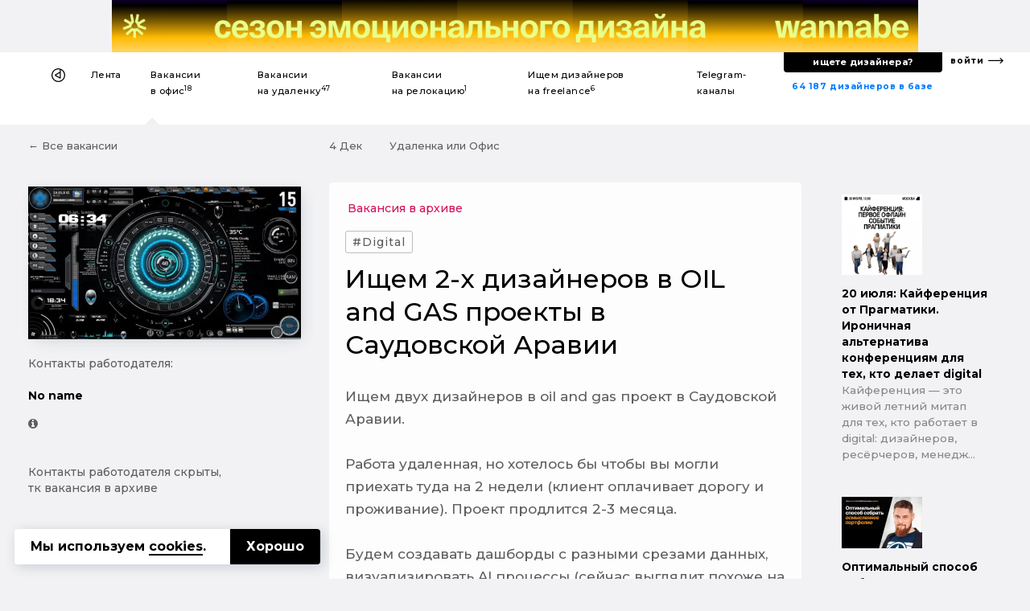

--- FILE ---
content_type: text/html; charset=UTF-8
request_url: https://designer.ru/t/ishchem-2-kh-dizaynerov-v-oil-and-gas-proekty-v-caudovskoy-aravii/
body_size: 20949
content:
<!DOCTYPE html>
<html lang="ru">
<head>
	<meta charset="UTF-8">
	<meta name="viewport" content="width=device-width, initial-scale=1, maximum-scale=1">
    

    <title>Ищем 2-х дизайнеров в OIL and GAS проекты в Cаудовской Аравии — Вакансия в офис</title>
    <meta name="yandex-verification" content="27341beadc696e91"/>

    <link rel="canonical" href="https://designer.ru/t/ishchem-2-kh-dizaynerov-v-oil-and-gas-proekty-v-caudovskoy-aravii/">
<meta name="title" content="Ищем 2-х дизайнеров в OIL and GAS проекты в Cаудовской Аравии — Вакансия в офис">
<meta name="description" content="Ищем двух дизайнеров в oil and gas проект в Cаудовской Аравии.

Работа удаленная, но хотелось бы чтобы вы могли приехать туда на 2 недели &#40;клиент оплачивает дорогу и проживание&#41;. Проект продлится 2-3 месяца.

Будем создавать дашборды с разными срезами данных, визуализировать AI процессы &#40... — Вакансия в офис">
<meta name="keywords" content="NO_NAME, Digital, UX/UI-дизайнер, графический дизайнер">
<meta name="robots" content="index, follow">
<link href="https://fonts.googleapis.com/css?family=Montserrat:500,700&amp;subset=cyrillic-ext" rel="stylesheet">
<link href="/bitrix/cache/css/s1/z_designer_ru_ichu_designera/kernel_api_core/kernel_api_core_v1.css?175057720248991" type="text/css"  rel="stylesheet" >
<link href="/bitrix/js/ui/design-tokens/dist/ui.design-tokens.min.css?175057607623463" type="text/css"  rel="stylesheet" >
<link href="/bitrix/cache/css/s1/z_designer_ru_ichu_designera/page_649517c9a5274ef30097f44d099a68e3/page_649517c9a5274ef30097f44d099a68e3_v1.css?175057624149159" type="text/css"  rel="stylesheet" >
<link href="/bitrix/cache/css/s1/z_designer_ru_ichu_designera/template_1ef96b20e03957e88fff59a16cdc6c75/template_1ef96b20e03957e88fff59a16cdc6c75_v1.css?1750576241353170" type="text/css"  data-template-style="true" rel="stylesheet" >
<script type="text/javascript" src="/bitrix/templates/_____vendors/jquery-3.3.1.min.js?v=1"></script>
<!--[if lt IE 9]><script type="text/javascript" src="/bitrix/templates/_____vendors/ie8-polyfill.js?v=1"></script><![endif]--><link rel="shortcut icon" href="/favicon.ico?v=3" type="image/x-icon">
<link rel="apple-touch-icon-precomposed" sizes="57x57" href="/apple-touch-icon-57x57.png?v=3" />
<link rel="apple-touch-icon-precomposed" sizes="114x114" href="/apple-touch-icon-114x114.png?v=3" />
<link rel="apple-touch-icon-precomposed" sizes="72x72" href="/apple-touch-icon-72x72.png?v=3" />
<link rel="apple-touch-icon-precomposed" sizes="144x144" href="/apple-touch-icon-144x144.png?v=3" />
<link rel="apple-touch-icon-precomposed" sizes="60x60" href="/apple-touch-icon-60x60.png?v=3" />
<link rel="apple-touch-icon-precomposed" sizes="120x120" href="/apple-touch-icon-120x120.png?v=3" />
<link rel="apple-touch-icon-precomposed" sizes="76x76" href="/apple-touch-icon-76x76.png?v=3" />
<link rel="apple-touch-icon-precomposed" sizes="152x152" href="/apple-touch-icon-152x152.png?v=3" />
<link rel="icon" type="image/png" href="/favicon-196x196.png?v=3" sizes="196x196" />
<link rel="icon" type="image/png" href="/favicon-96x96.png?v=3" sizes="96x96" />
<link rel="icon" type="image/png" href="/favicon-32x32.png?v=3" sizes="32x32" />
<link rel="icon" type="image/png" href="/favicon-16x16.png?v=3" sizes="16x16" />
<link rel="icon" type="image/png" href="/favicon-128x128.png?v=3" sizes="128x128" />
<meta name="application-name" content="&nbsp;"/>
<meta name="msapplication-TileColor" content="#FFFFFF" />
<meta name="msapplication-TileImage" content="/mstile-144x144.png?v=3" />
<meta name="msapplication-square70x70logo" content="/mstile-70x70.png?v=3" />
<meta name="msapplication-square150x150logo" content="/mstile-150x150.png?v=3" />
<meta name="msapplication-wide310x150logo" content="/mstile-310x150.png?v=3" />
<meta name="msapplication-square310x310logo" content="/mstile-310x310.png?v=3" /><!--vk--><script type="text/javascript">!function(){var t=document.createElement("script");t.type="text/javascript",t.async=!0,t.src="https://vk.com/js/api/openapi.js?168",t.onload=function(){VK.Retargeting.Init("VK-RTRG-539332-fiT3Z"),VK.Retargeting.Hit()},document.head.appendChild(t)}();</script><noscript><img src="https://vk.com/rtrg?p=VK-RTRG-539332-fiT3Z" style="position:fixed; left:-999px;" alt=""/></noscript><!--vk_end--><script>(function(w,d,s,l,i){w[l]=w[l]||[];w[l].push({'gtm.start': new Date().getTime(),event:'gtm.js'});var f=d.getElementsByTagName(s)[0], j=d.createElement(s),dl=l!='dataLayer'?'&l='+l:'';j.async=true;j.src= 'https://www.googletagmanager.com/gtm.js?id='+i+dl;f.parentNode.insertBefore(j,f);})(window,document,'script','dataLayer','GTM-K9MKX35');</script><script>if(!window.BX)window.BX={};if(!window.BX.message)window.BX.message=function(mess){if(typeof mess==='object'){for(let i in mess) {BX.message[i]=mess[i];} return true;}};</script>
<script>(window.BX||top.BX).message({"JS_CORE_LOADING":"Загрузка...","JS_CORE_NO_DATA":"- Нет данных -","JS_CORE_WINDOW_CLOSE":"Закрыть","JS_CORE_WINDOW_EXPAND":"Развернуть","JS_CORE_WINDOW_NARROW":"Свернуть в окно","JS_CORE_WINDOW_SAVE":"Сохранить","JS_CORE_WINDOW_CANCEL":"Отменить","JS_CORE_WINDOW_CONTINUE":"Продолжить","JS_CORE_H":"ч","JS_CORE_M":"м","JS_CORE_S":"с","JSADM_AI_HIDE_EXTRA":"Скрыть лишние","JSADM_AI_ALL_NOTIF":"Показать все","JSADM_AUTH_REQ":"Требуется авторизация!","JS_CORE_WINDOW_AUTH":"Войти","JS_CORE_IMAGE_FULL":"Полный размер"});</script>

<script src="/bitrix/js/main/core/core.min.js?1750576167230432"></script>

<script>BX.Runtime.registerExtension({"name":"main.core","namespace":"BX","loaded":true});</script>
<script>BX.setJSList(["\/bitrix\/js\/main\/core\/core_ajax.js","\/bitrix\/js\/main\/core\/core_promise.js","\/bitrix\/js\/main\/polyfill\/promise\/js\/promise.js","\/bitrix\/js\/main\/loadext\/loadext.js","\/bitrix\/js\/main\/loadext\/extension.js","\/bitrix\/js\/main\/polyfill\/promise\/js\/promise.js","\/bitrix\/js\/main\/polyfill\/find\/js\/find.js","\/bitrix\/js\/main\/polyfill\/includes\/js\/includes.js","\/bitrix\/js\/main\/polyfill\/matches\/js\/matches.js","\/bitrix\/js\/ui\/polyfill\/closest\/js\/closest.js","\/bitrix\/js\/main\/polyfill\/fill\/main.polyfill.fill.js","\/bitrix\/js\/main\/polyfill\/find\/js\/find.js","\/bitrix\/js\/main\/polyfill\/matches\/js\/matches.js","\/bitrix\/js\/main\/polyfill\/core\/dist\/polyfill.bundle.js","\/bitrix\/js\/main\/core\/core.js","\/bitrix\/js\/main\/polyfill\/intersectionobserver\/js\/intersectionobserver.js","\/bitrix\/js\/main\/lazyload\/dist\/lazyload.bundle.js","\/bitrix\/js\/main\/polyfill\/core\/dist\/polyfill.bundle.js","\/bitrix\/js\/main\/parambag\/dist\/parambag.bundle.js"]);
</script>
<script>BX.Runtime.registerExtension({"name":"ls","namespace":"window","loaded":true});</script>
<script>BX.Runtime.registerExtension({"name":"api_spinner","namespace":"window","loaded":true});</script>
<script>BX.Runtime.registerExtension({"name":"api_noty","namespace":"window","loaded":true});</script>
<script>BX.Runtime.registerExtension({"name":"ui.design-tokens","namespace":"window","loaded":true});</script>
<script>BX.Runtime.registerExtension({"name":"api_checkbox","namespace":"window","loaded":true});</script>
<script>(window.BX||top.BX).message({"LANGUAGE_ID":"ru","FORMAT_DATE":"DD.MM.YYYY","FORMAT_DATETIME":"DD.MM.YYYY HH:MI:SS","COOKIE_PREFIX":"BITRIX_SM","SERVER_TZ_OFFSET":"10800","UTF_MODE":"Y","SITE_ID":"s1","SITE_DIR":"\/","USER_ID":"","SERVER_TIME":1769413589,"USER_TZ_OFFSET":0,"USER_TZ_AUTO":"Y","bitrix_sessid":"adede06d34898af49c93e50f77b52845"});</script>


<script  src="/bitrix/cache/js/s1/z_designer_ru_ichu_designera/kernel_main/kernel_main_v1.js?1750655255200984"></script>
<script src="/bitrix/js/main/core/core_ls.min.js?17505761482683"></script>
<script  src="/bitrix/cache/js/s1/z_designer_ru_ichu_designera/kernel_api_core/kernel_api_core_v1.js?175057720263052"></script>
<script>BX.setJSList(["\/bitrix\/js\/main\/session.js","\/bitrix\/js\/main\/core\/core_uf.js","\/bitrix\/js\/main\/pageobject\/pageobject.js","\/bitrix\/js\/main\/core\/core_window.js","\/bitrix\/js\/main\/core\/core_fx.js","\/bitrix\/js\/main\/date\/main.date.js","\/bitrix\/js\/main\/core\/core_date.js","\/bitrix\/js\/main\/core\/core_timer.js","\/bitrix\/js\/main\/dd.js","\/bitrix\/js\/main\/core\/core_dd.js","\/bitrix\/js\/main\/utils.js","\/bitrix\/js\/main\/core\/core_tooltip.js","\/bitrix\/js\/api.core\/spinner.js","\/bitrix\/js\/api.core\/noty.js","\/bitrix\/js\/api.core\/modal.js","\/bitrix\/js\/api.core\/form.js","\/bitrix\/js\/api.core\/select.js","\/bitrix\/js\/api.core\/search.js","\/bitrix\/js\/api.core\/upload.js","\/bitrix\/js\/api.core\/dropdown.js","\/bitrix\/templates\/z_designer_ru_ichu_designera\/components\/bitrix\/news\/vacancy\/bitrix\/news.detail\/v1\/script.js","\/bitrix\/templates\/_____vendors\/uikit_2.27.2\/js\/uikit.js","\/bitrix\/templates\/_____vendors\/uikit_2.27.2\/js\/components\/grid.js","\/bitrix\/templates\/_____vendors\/uikit_2.27.2\/js\/components\/slideshow.min.js","\/bitrix\/templates\/_____vendors\/jquery.mask.min.js","\/bitrix\/templates\/_____vendors\/cookie.min.js","\/bitrix\/templates\/_____vendors\/fn.js","\/bitrix\/components\/api\/favorites.add\/templates\/.default\/scripts.js","\/local\/components\/s1v1\/auth.social\/templates\/.default\/scripts.js"]);</script>
<script>BX.setCSSList(["\/bitrix\/css\/api.core\/spinner.css","\/bitrix\/css\/api.core\/noty.css","\/bitrix\/css\/api.core\/checkbox.css","\/bitrix\/css\/api.core\/icon.css","\/bitrix\/css\/api.core\/button.css","\/bitrix\/css\/api.core\/modal.css","\/bitrix\/css\/api.core\/toggle.css","\/bitrix\/css\/api.core\/radio.css","\/bitrix\/css\/api.core\/form.css","\/bitrix\/css\/api.core\/select.css","\/bitrix\/css\/api.core\/search.css","\/bitrix\/css\/api.core\/alert.css","\/bitrix\/css\/api.core\/upload.css","\/bitrix\/css\/api.core\/dropdown.css","\/bitrix\/templates\/z_designer_ru_ichu_designera\/components\/bitrix\/news\/vacancy\/bitrix\/news.detail\/v1\/style.css","\/bitrix\/templates\/z_designer_ru_ichu_designera\/components\/bitrix\/news.list\/z_vacancy_for_telegram__news_mobile_sticky_top\/style.css","\/bitrix\/templates\/z_designer_ru_ichu_designera\/components\/bitrix\/news.list\/z_vacancy_for_telegram__news_on_right_column\/style.css","\/bitrix\/templates\/z_designer_ru_ichu_designera\/components\/bitrix\/news.list\/z_vacancy_for_telegram_list_in_detail\/style.css","\/bitrix\/components\/bitrix\/system.pagenavigation\/templates\/modern\/style.css","\/bitrix\/components\/api\/favorites.add\/templates\/.default\/styles.css","\/bitrix\/templates\/z_designer_ru_ichu_designera\/components\/bitrix\/news.list\/z_a_d_b__full_top_v3\/style.css","\/bitrix\/templates\/z_designer_ru_ichu_designera\/components\/bitrix\/news.list\/z_a_d_b__3D_mob\/style.css","\/bitrix\/templates\/z_designer_ru_ichu_designera\/___less\/fragments\/menu\/style.css","\/_____include\/menu\/menu_v6\/style.css","\/bitrix\/components\/api\/settings\/templates\/cookie\/style.css","\/bitrix\/templates\/z_designer_ru_ichu_designera\/components\/bitrix\/menu\/offcanvas_public_v1\/style.css","\/local\/components\/s1v1\/auth.social\/templates\/.default\/styles.css","\/local\/components\/s1v1\/z_attention.footer_messager\/templates\/.default\/style.css","\/local\/components\/kompot\/notify.list\/templates\/.default\/style.css","\/bitrix\/templates\/z_designer_ru_ichu_designera\/template_styles.css","\/_____include\/menu\/menu_v6\/mobilesticky_public\/style.css"]);</script>
<script>
bxSession.Expand('adede06d34898af49c93e50f77b52845.90865c9e610bbb4a7f574b69459ece0c1e30c1c0efdb06eb88286f068f03fa25');
</script>
<script>
					(function () {
						"use strict";

						var counter = function ()
						{
							var cookie = (function (name) {
								var parts = ("; " + document.cookie).split("; " + name + "=");
								if (parts.length == 2) {
									try {return JSON.parse(decodeURIComponent(parts.pop().split(";").shift()));}
									catch (e) {}
								}
							})("BITRIX_CONVERSION_CONTEXT_s1");

							if (cookie && cookie.EXPIRE >= BX.message("SERVER_TIME"))
								return;

							var request = new XMLHttpRequest();
							request.open("POST", "/bitrix/tools/conversion/ajax_counter.php", true);
							request.setRequestHeader("Content-type", "application/x-www-form-urlencoded");
							request.send(
								"SITE_ID="+encodeURIComponent("s1")+
								"&sessid="+encodeURIComponent(BX.bitrix_sessid())+
								"&HTTP_REFERER="+encodeURIComponent(document.referrer)
							);
						};

						if (window.frameRequestStart === true)
							BX.addCustomEvent("onFrameDataReceived", counter);
						else
							BX.ready(counter);
					})();
				</script>
<meta property="og:title" content="Ищем 2-х дизайнеров в OIL and GAS проекты в Cаудовской Аравии"/>
<meta property="og:type" content="website"/>
<meta property="og:url" content="https://designer.ru/t/ishchem-2-kh-dizaynerov-v-oil-and-gas-proekty-v-caudovskoy-aravii/" />
<meta property="og:image" content="https://designer.ru/i/og/logo2019__.png" />
<meta property="og:image:width" content="1200" />
<meta property="og:image:height" content="630" />
<meta property="og:image:type" content="image/jpeg" />
<meta property="og:description" content="Ищем двух дизайнеров в oil and gas проект в Cаудовской Аравии.

Работа удаленная, но хотелось бы чтобы вы могли приехать туда на 2 недели &#40;клиент оплачивает дорогу и проживание&#41;. Проект продлится 2-3 месяца.

Будем создавать дашборды с разными срезами данных, визуализировать AI процессы &#40..."/>



<script  src="/bitrix/cache/js/s1/z_designer_ru_ichu_designera/template_4981c3c2b426509439b05ceeedf27e40/template_4981c3c2b426509439b05ceeedf27e40_v1.js?175057622896337"></script>
<script  src="/bitrix/cache/js/s1/z_designer_ru_ichu_designera/page_0975de8486d6da3616a8bfa711345c42/page_0975de8486d6da3616a8bfa711345c42_v1.js?1750576241798"></script>
	<script>
		var ApiFavoritesId = [];

		var ApiFavoritesUid = [];

		jQuery(document).ready(function ($) {
			$.fn.apiFavoritesAdd({"favorites":[],"favoritesId":[],"favoritesUid":[]});
		});
	</script>

	<script>
		jQuery(document).ready(function($){
			let cookieId = '#cookie-policy';
			let cookieClose = '#cookie-policy .cookie-close';
			
			$(cookieId).slideDown('fast');
			$(document).on('click', cookieClose, function(e){
				e.preventDefault();
				
				let date = new Date();
				date.setFullYear(date.getFullYear() + 1);
				
				BX.setCookie('BITRIX_SM_COOKIE_POLICY', 67, {path: '/', expires: date.toUTCString()});
				$(cookieId).slideUp();
			});
		});
	</script>
	
                <script>
                    jQuery(document).ready(function ($) {



                        $.fn.AuthSocial({
                            wrapId: '#bx_945172615_j_wrap',
                        });
                    });
                </script>
                


</head>





<body class="">

<style>
    .z_global_fb__visibility{display: none!important;}
</style>


<noscript><iframe src="https://www.googletagmanager.com/ns.html?id=GTM-K9MKX35" height="0" width="0" style="display:none;visibility:hidden"></iframe></noscript>






<script>
    window.dataLayer = window.dataLayer || [];
    window.dataLayer.push({
        'event': 'z_set_userid',
                
            });
</script>

<script type="text/javascript"> (function (m, e, t, r, i, k, a) {
        m[i] = m[i] || function () {
            (m[i].a = m[i].a || []).push(arguments)
        };
        m[i].l = 1 * new Date();
        k = e.createElement(t), a = e.getElementsByTagName(t)[0], k.async = 1, k.src = r, a.parentNode.insertBefore(k, a)
    })(window, document, "script", "https://mc.yandex.ru/metrika/tag.js", "ym");
    ym(47546893, "init", {clickmap: true, trackLinks: true, accurateTrackBounce: true}); </script>

<noscript><div><img src="https://mc.yandex.ru/watch/47546893" style="position:absolute; left:-9999px;" alt=""/></div></noscript>


    <style>
        .z_IOS_app #z_main_content_container {/*padding-top: 64px !important;*/}
    </style>

<div class="z_g_rotate_me ">
    <div>
        <div class="z_g_rotate_me_icon_title"></div>
    </div>
</div>

<div class="z_attention_main_top" style="display: none"></div>
<!-- Не удалять этот макрос -->
<div id="bx_notify_container"></div>
<!-- /Не удалять этот макрос -->







    

                    	<div id="bx_3218110189_47686"  class="uk-hidden-small uk-hidden-medium">
        <div class="asdfsdfg2345sdfg___b"  data-z-gjks>
        <div class="asdfsdfg2345sdfg">
            <a onclick="yaCounter47546893.reachGoal('');" href="https://wannabe.ru/special/season" target="_blank">
                <div style="background-repeat: no-repeat; background-image: url('/upload/iblock/c2b/w3n1sksqh8co7qo35k51p8saz6ol707c/Frame-1.png');"></div>
            </a>
            <a href="/about/" style="display: none;"><span></span></a>
        </div>
    </div>
</div>
        



        <div class="uk-hidden-large uk-hidden-medium">
            	    <a id="bx_651765591_47688" href="https://wannabe.ru/special/season" target="_blank" class="z_8gm22j8s" onclick="ym(47546893,'reachGoal','');"><div class="z_8gm22j8s_c"><div class="back   side_z z_8gm22j8s__bg_03_1" style="background-image: url('/upload/iblock/a65/fc222burenlbwp30en2isumpx2wf7v53/Frame-2.png')"></div><div class="top    side_z z_8gm22j8s__bg_03_2" style="background-image: url('/upload/iblock/a65/fc222burenlbwp30en2isumpx2wf7v53/Frame-2.png')"></div><div class="bottom side_z z_8gm22j8s__bg_03_1" style="background-image: url('/upload/iblock/c40/v2e313r43ypfzf1brigy26puwfitr3xs/Frame-3.png')"></div><div class="front  side_z z_8gm22j8s__bg_03_2" style="background-image: url('/upload/iblock/c40/v2e313r43ypfzf1brigy26puwfitr3xs/Frame-3.png')"></div></div></a>
        </div>










    
    

    
                
    <div class="uk-hidden-small" >
                <div  class="z_ns6anx z_ns6anx___white_bg"  itemscope itemtype="http://schema.org/SiteNavigationElement">
            <div class="z_ns6anx__inner">
                <div>
                    <!--1-->
                    
                    <!--1end-->
                </div>
                <div>
                    <!--2-->
                    <div data-z_ns6anx="menu" id="my-id-sdf">
                        <ul>
                                                        
                            <style>
                                                                div[data-z_ns6anx="menu"] > ul > li > a > b{display:none;}
                                                            </style>

                            <li data-z_ns6anx="home"><a itemprop="url" itemprop="name" href="/" title="На главную"></a></li>
                            <li class=""><a itemprop="url" itemprop="name" title="Лента дизайн-новостей" href="/news/">Лента</a></li>
                            <li class="active"><a itemprop="url" itemprop="name" title="Вакансии для дизайнеров в офис" href="/t/">Вакансии <b>дизайнерам</b> в&nbsp;офис<sup>18</sup></a></li>
                            <li class=""><a itemprop="url" itemprop="name" title="Вакансии для дизайнеров на удаленку" href="/u/">Вакансии <b>дизайнерам</b> на&nbsp;удаленку<sup>47</sup></a></li>
                            <li class=""><a itemprop="url" itemprop="name" title="Вакансии для дизайнеров на релокацию" href="/r/">Вакансии <b>дизайнерам</b> на&nbsp;релокацию<sup>1</sup></a></li>
                            <li class=""><a itemprop="url" itemprop="name" title="Ищем дизайнеров на freelance" href="/m/">Ищем дизайнеров на&nbsp;freelance<sup>6</sup></a></li>
                            <li class=""><a itemprop="url" itemprop="name" title="Телеграм-каналы для дизайнеров" href="/c/">Telegram-каналы <b>для дизайнеров</b></a></li>

                                                    </ul>
                    </div>
                    <!--2end-->
                </div>
                <div>
                    <!--3-->
                    <div data-z_ns6anx="findme_v3">
                        
                        <div>
                            <div>
                                <a itemprop="url" itemprop="name" title="База дизайнеров с резюме и портфолио" href="/prodesigners/"><nobr>64 187</nobr> <nobr>дизайнеров в базе</nobr></a>
                            </div>
                            <div>
                                <div>
                                    <a itemprop="url" itemprop="name" id="gtm__kaknaytidizaynera" title="Как найти дизайнера?" onclick="ym(47546893,'reachGoal','z_kak-nayti-dizaynera__desktop');" href="/kak-nayti-dizaynera/">ищете дизайнера?</a>
                                </div>
                            </div>
                        </div>
                        <div>
                            <a itemprop="url" itemprop="name" title="С чего начать поиск дизайнера?" href="/account/">войти</a>
                        </div>
                    </div>
                    <!--3end-->
                </div>
            </div>
        </div>
    </div>


    




        <div class="uk-visible-small">
        <div  class="z_nu34f3s">

            <div><a href="#z_menu_canvas_37" data-uk-offcanvas="" title="Меню"></a></div>
            <div>
                                                <a href="/" title="На главную"></a>
            </div>
            <div>
                <b>
                    

                                            Работа дизайнером в офис
                    
                    
                    
                    
                    
                    
                    
                    
                    
                    
                    
                    

                    
                </b>


                
            </div>
            <div></div>
            <div data-z_nu34f3s="z_mp_login_me">
                <a href="/account/">Войти</a>
            </div>
        </div>
    </div>
    






    
            
    
        









<div class='' id="z_main_content_container">
			









<style>
	/* .z_b_9872638746786_v2{display:none !important;} */
	@media (orientation:portrait){
		#cookie-policy{
			bottom:80px !important;
		}
	}
</style>


    <div>
                    <a class="z_g__nextprev__desktop z_g__nextprev__desktop__left z_g__nextprev__desktop___js" href="/t/qmarketing-ishchet-rukovoditelya-v-otdel-dizayna-ot-150tr/" rel="follow">
                <div>
                    <img src="/upload/resize_cache/iblock/9f1/120_80_1/78951232_1465698710244155_6383215021341540352_n.jpg">
                    <b>QMarketing ищет руководителя в отдел дизайна от 150тр</b>
                </div>
                <div></div>
            </a>
                            <a class="z_g__nextprev__desktop z_g__nextprev__desktop__right z_g__nextprev__desktop___js" href="/t/aim-ishchet-middle-senior-ux-ui-dizaynera-do-180tr/" rel="follow">
                <div></div>
                <div>
                    <img src="/upload/resize_cache/iblock/958/120_80_1/78367826_1202699283257525_4620350771349684224_n.jpg">
                    <b>AIM ищет middle/senior UX/UI-дизайнера до 180тр</b>
                </div>
            </a>
                <script>
            function z_add_top_to_nextprev() {
                $( ".z_g__nextprev__desktop___js" ).each(function(){
                    var zh = window.innerHeight;
                    var zhcalculatecontsize = zh / 2.5;
                    $(this).attr("style", "top:"+zhcalculatecontsize+"px;");
                });
            }
            z_add_top_to_nextprev();
            $(window).bind("resize",function(){z_add_top_to_nextprev()});
        </script>
    </div>












<div class="z_g__nextprev__mobile z_g__nextprev__mobile__x3 z_g__nextprev__mobile___position_bottom z_g__nextprev__mobile___disabled">
    <div>
                    <a data-z_g__nextprev__mobile="left" href="/t/qmarketing-ishchet-rukovoditelya-v-otdel-dizayna-ot-150tr/" rel="follow"></a>
            </div>
    <div>
                        
                            <span data-z_g__nextprev__mobile="disabled">Вакансия в архиве</span>
        
                        
                            </div>
    <div>
                    <a data-z_g__nextprev__mobile="right" href="/t/aim-ishchet-middle-senior-ux-ui-dizaynera-do-180tr/" rel="follow"></a>
            </div>
    </div>














<div class="uk-hidden___">
    <div class="uk-visible-small">
        <div class="zjk4g34 zjk4g34___15_70_15 zjk4g34__bg">
            <div data-uk-sticky="">
                <div><a href="../" z-data-zjk4g34="back"></a></div>
                <div>
                    <div>
                                                        <div class="z_hs7gc_go_news">
        <a id="z_news__33855" title="Могут ли 800+ дизайнеров победить лень и неуверенность? Результаты PORTFOLIO HERO-1" href="/news/design-career/mogut-li-800-dizaynerov-pobedit-len-i-neuverennost-rezultaty-chellendzha-portfolio-hero-1.html">
            <div>
                <div class="z_hs7gc_go_news__pulse">
                    <div class="z_hs7gc_go_news__pulse_1">
                        <div class="z_hs7gc_go_news__pulse_1_2"></div>
                    </div>
                </div>
            </div>
            <div>Могут ли 800+ дизайнеров по...</div>
        </a>
    </div>
                    </div>
                </div>
                <div><a href="#top" z-data-zjk4g34="totop" data-uk-smooth-scroll style="display: none;"></a></div>
            </div>
        </div>
    </div>
</div>














<div class="z_b_786987698_4_head">
	<div class="uk-hidden-small uk-hidden-medium">
		<div class="uk-container uk-container-center">
			<div class="uk-grid">
				<div class="uk-width-large-3-10 uk-width-meidum-1-3 uk-width-small-1-1">
					<div class="z_b_786987698_4_head_left">
						<div>
							
															<a href="../">&larr;&nbsp;Все вакансии</a>
							
							

							
													
						</div>
						<div></div>
					
					</div>
				</div>
				<div class="uk-width-large-5-10 uk-width-meidum-1-3 uk-width-small-1-1">
					<div class="z_b_786987698_4_head_center">
						<div>
							<div>
								
								<div>
                                    <span style="display: inline; margin-right: 30px; text-transform: capitalize;">4 дек</span>
                                    Удаленка или Офис                                </div>
								<div>
								
								</div>
							</div>
						</div>
						<div>
							

																	<a class="z-prev-page"
									   title="&larr; ctrl предыдущая"
									   href="/t/qmarketing-ishchet-rukovoditelya-v-otdel-dizayna-ot-150tr/"
									   rel="follow">&larr;</a>
																									<a class="z-next-page"
									   title="следующая ctrl &rarr;"
									   href="/t/aim-ishchet-middle-senior-ux-ui-dizaynera-do-180tr/"
									   rel="follow">&rarr;</a>
																<script type="text/javascript">
									$(document).on('keyup', function(event){
										event = event || window.event;
										let link = null;
										
										if(!event.ctrlKey)
											return;
										
										let key = (event.keyCode ? event.keyCode : (event.which ? event.which : null));
										
										if(!key)
											return;
										
										if(key == 39)
											link = $('.z-next-page');
										else if(key == 37)
											link = $('.z-prev-page');
										
										if(link && link.attr('href'))
											document.location = link.attr('href');
										else if(key == 39 || key == 37)
											UIkit.modal.alert('Дальше нет вакансий, вы просматриваете самую свежую!');
										
									});
								</script>
															
													</div>
					</div>
				</div>
				<div class="uk-width-large-2-10 uk-width-meidum-1-3 uk-width-small-1-1">
					<div class="z_b_786987698_4_head_right">
																	</div>
				</div>
			</div>
		</div>
	</div>
</div>






<div class="uk-hidden__ uk-hidden-medium uk-hidden-large">
	<div class="uk-container uk-container-center">
		<div class="z_72nb2">
			<div>
				<div>
											<img alt="Ищем 2-х дизайнеров в OIL and GAS проекты в Cаудовской Аравии" title="Digital" src="/upload/iblock/205/77395531_10220688824878879_6687467927609802752_n.jpg">
									</div>
				<div>
					<div data-z_72nb2="z_72nb2-date">
						4 дек					</div>
					<div data-z_72nb2="z_72nb2-city">
											</div>
					<div data-z_72nb2="z_72nb2-remote">
						Офис, Удаленка					</div>
					<div data-z_72nb2="z_72nb2-spec">
                                                                                    <div class="z_b_0897089789345_tag___">
                                    <span>#Digital</span>
                                </div>
                                                    					</div>
				</div>
			</div>
			<div>
				<strong>Ищем 2-х дизайнеров в OIL and GAS проекты в Cаудовской Аравии</strong>
			</div>

            <!--
            <p>Кол-во откликов: 0</p>
            -->
		</div>
	</div>
</div>


<div class="uk-container uk-container-center">
	<div class="z_b_0897089789345 uk-hidden-small">
		
		
		<div class="uk-hidden z_des_logo z_des_logo_s">
			<a target="_blank" href="https://www.facebook.com/groups/512613598826785/"></a>
		</div>
		
		<div class="uk-hidden-large uk-hidden-medium uk-hidden-small">
			<div class="z_b_786987698wer z_b_center" style="margin: 30px 0 20px 0;">
				
												Array			</div>
		</div>
		
		
		<div class="uk-hidden-large uk-hidden-medium uk-hidden-small">
												
										<div class="z_96978678232_h_status_mob">
					<div class="z_96978678232_h_status_vacancyinrchive">Вакансия в архиве</div>
				</div>
					</div>
		
		<div class="uk-hidden-small ">
			<div class="uk-visible-small" style="text-align: center;">
                                                            <div style="margin: 0 auto 10px auto;" class="z_b_0897089789345_tag">
                            <span>#Digital</span>
                        </div>
                                    			</div>
		</div>
		
		<div class="uk-hidden-small">
			<div class="z_96978678232_h uk-hidden-medium uk-hidden-medium-small uk-hidden-large z_b_center" style="margin: 20px 0 10px 0;">Ищем 2-х дизайнеров в OIL and GAS проекты в Cаудовской Аравии</div>
		
		</div>
		
		<div class="uk-hidden-large uk-hidden-medium uk-hidden-small z_b_center">
			<div class="z_b_0897089789345_date">4 дек</div>
		</div>
	
	
	</div>
</div>
<div class="uk-container uk-container-center">
	
	<div class="uk-grid">
		<div class="uk-width-large-3-10 uk-width-medium-2-10 uk-width-small-1-1">
			<!--1-->
						
			<div data-uk-sticky="{media: '(min-width: 640px) and (orientation: landscape)', top:30, boundary: true}">
				
				<div class="z_b_786987698_1b">
					
					<div style="display: none;">
						<div class="uk-visible-large">
							
															<div class="z_98798263_b_t_h"><a href="../">&larr;&nbsp;Все д&#151;вакансии</a></div>
																				
						</div>
					</div>
					
					<div class="uk-hidden-small">
						<div class="z_96978678235">
															<img alt="Ищем 2-х дизайнеров в OIL and GAS проекты в Cаудовской Аравии" title="Digital" src="/upload/iblock/205/77395531_10220688824878879_6687467927609802752_n.jpg">
													</div>
					</div>
					
					<div class="uk-hidden-small">
												<div class="z_96978678235_v2 z_b_786987698_1b_c_____">
														<noindex>
								<div class="z_96978678235_v2_t z_b_786987698_1b_c_small____">Контакты работодателя:</div>


                                
                                                                <div class="z_96978678235_v2_h z_b_786987698_1b_c_head_____">
                                                                                                                No name                                                                    </div>


                                                                <div class="z_96978678235_v2_www">
                                                                            <a title="Ищем 2-х дизайнеров в OIL and GAS проекты в Cаудовской Аравии" target="_blank" rel="nofollow" href="">
                                            <i class="uk-icon-info-circle"></i>                                        </a>
                                                                    </div>


                                																								
																									<div class="z_96978678235_v2_h_archive">Контакты работодателя скрыты,<br>тк вакансия в архиве</div>
																
																								
                                <div class="z_global_fb__visibility">
                                    <div class="z_96978678235_v2_source">
                                        <a onclick="ym(47546893, 'reachGoal', 'z_detail_click_btn_goto_group');" href="https://www.facebook.com/groups/512613598826785/" target="_blank"><i class="uk-icon-facebook-official"></i>Источник &laquo;Ищу дизайнера&raquo; (FB)</a>
                                    </div>

                                </div>
                            </noindex>
						</div>
					</div>
					
					<div class="uk-hidden-small uk-margin-bottom z_9384705823_note">
											</div>
				</div>
			</div>
			
			<!--1-->
		</div>
		<div class="uk-width-large-5-10 uk-width-medium-6-10 uk-width-small-1-1">
			<!--2-->
			
			<div id="boun_____dary">
                <div class="z_96978678232_____bg z_96978678232_____js">
                    <div class="uk-hidden-small ">
                        <div class="z_98798263_b_t_h" style="display: none;">
                            <div class="uk-hidden-small__ z_b_786987698wer">

                                <span>
                                   Array</span>
                                <b>4 дек</b>
                            </div>
                        </div>
                    </div>


                    <div class="uk-hidden-small uk-hidden-medium">
                                                                        
                                                                            <div class="z_96978678232_h_status z_96978678232_h_status_vacancyinrchive">Вакансия в архиве</div>
                        
                                                                                            </div>

                    <div class="uk-hidden-small">
                        <div class="z_96978678232_h___b1">
                                                                                                <div>
                                        <div class="z_b_0897089789345_tag">
                                            <span>
                                                #Digital                                            </span>
                                        </div>
                                    </div>
                                                                                        <div>
                                                            </div>
                        </div>

                    </div>


                    <div class="z_96978678232_h uk-hidden-small "><h1>Ищем 2-х дизайнеров в OIL and GAS проекты в Cаудовской Аравии</h1></div>


                                        


                                        


                    
                    <div class="z_b_0897089789345_detailtext">

                            <div style="display:none;">
                                                            </div>

                            
                            

                            
                            

                                                                            <div  class="z_dtl_text_block">
                                Ищем двух дизайнеров в oil and gas проект в Cаудовской Аравии.<br />
<br />
Работа удаленная, но хотелось бы чтобы вы могли приехать туда на 2 недели &#40;клиент оплачивает дорогу и проживание&#41;. Проект продлится 2-3 месяца.<br />
<br />
Будем создавать дашборды с разными срезами данных, визуализировать AI процессы &#40;сейчас выглядит похоже на интерфейсы Железного Человека&#41;.<br />
<br />
От вас требуется сильный вижуал, в идеале еще и навык в 3D &#40;C4D, Blender etc&#41;, AE.<br />
<br />
Вопросы и ссылки на примеры работ, часовую ставку и ожидания по зп пишите мне на почту.                            </div>
                        



                        
                                                                        
                                                
                            
                        
                                                                        
                    </div>

                    <div class="uk-hidden-large uk-hidden-medium">
                        <hr>
                        <div class="z_96978678235_v2 z_b_786987698_1b_c____">
                            <noindex>
                                <div class="z_96978678235_v2_t z_b_786987698_1b_c_small____">
                                    <div class="uk-hidden-small">Контакты работодателя:</div>
                                </div>
                                
                                                                                                
                                                                                                    <div class="z_96978678235_v2_h_archive">Контакты работодателя скрыты,<br>тк вакансия в архиве</div>
                                
                                                                                                
                            </noindex>
                        </div>

                    </div>

                    <div class="uk-hidden-small uk-margin-bottom z_9384705823_note">
                        

Важно: pедакция designer.ru не несет ответственности за любую информацию в&nbsp;этой публикации, в&nbsp;т.&nbsp;ч. текстовое описание и графические изображения, предоставленные нам авторами вакансии и другими пользователями интернета. Если Вы нашли ошибку, то, пожалуйста, <a href="mailto:info@designer.ru">сообщите нам</a> об этом.




                    </div>

                </div>
			
			
			</div>
			<!--2-->



		</div>
		<div class="uk-width-large-2-10 uk-width-medium-2-10 uk-width-small-1-1">
			<!--3-->



			<div class="uk-hidden-small">
                				
                <div class="z_nb2dm2">
    
        <a title="20 июля: Кайференция от Прагматики. Ироничная альтернатива конференциям для тех, кто делает digital" href="/news/eventy/kayferentsiya-ot-pragmatiki-ironichnaya-alternativa-konferentsiyam-dlya-tekh-kto-delaet-digital.html">
            <img src="/upload/iblock/46d/zqz4bj86m5rgi5x78e1btdu32g5g8oeb/kreativ_-kai_ferentsiya.png">
            <b>20 июля: Кайференция от Прагматики. Ироничная альтернатива конференциям для тех, кто делает digital</b>
            <p>Кайференция — это живой летний митап для тех, кто работает в digital: дизайнеров, ресёрчеров, менедж...</p>
        </a>

    
        <a title="Оптимальный способ собрать осмысленное портфолио" href="/news/design-career/optimalnyy-sposob-sobrat-osmyslennoe-portfolio.html">
            <img src="/upload/iblock/78f/qykb7cqs1zahkvr63nst78g8rcc3r7ox/09012.jpg">
            <b>Оптимальный способ собрать осмысленное портфолио</b>
            <p>Иван Васильев поделился с нами своим методом, с чего начинать сбор портфолио. Как описывать кейсы, п...</p>
        </a>

</div>
			
			</div>
			<div class="z_b_3284598769876234 uk-hidden">

                
			</div>
			
			<!--3-->
		</div>
	</div>
	
	
    	
	
	<div id="boundary">
		<div class="uk-visible-small uk-margin-bottom z_9384705823_note">
			

Важно: pедакция designer.ru не несет ответственности за любую информацию в&nbsp;этой публикации, в&nbsp;т.&nbsp;ч. текстовое описание и графические изображения, предоставленные нам авторами вакансии и другими пользователями интернета. Если Вы нашли ошибку, то, пожалуйста, <a href="mailto:info@designer.ru">сообщите нам</a> об этом.




		</div>
	</div>




                    <style>.z_079098172349870897_14605{display:none !important;}</style>
        <div id="z_boundary_target_for_sticky_notes">
    <div class="uk-container uk-container-center">
        <div class="z_b87871010_0">
            <div class="z_b87871010_1">
                <div>
                    <div>&nbsp;</div>
                    
                    
                    
                                        <div>Сейчас ищут дизайнеров в офис:</div>
                </div>
            </div>
            <div class="z_b87871010_2">
                <div>
                    <div>
                        <div class="uk-grid">
                                                                                            <div class="uk-width-large-1-4 uk-width-medium-1-2 uk-width-small-1-1 uk-margin-bottom">
                                    <div class="z_b87871010_2_b">
                                        <a href="/t/marketlab-ishchet-graficheskogo-dizaynera/">
                                            <div class="z_b87871010_2_b_0">
                                                <div>
                                                                                                                                                                    <img src="/upload/resize_cache/iblock/c6d/j7uale1jwqr9trky6r7hwii59netoqxc/70_70_1/077_1.jpg" alt="МаркетЛаб ищет графического дизайнера"/>
                                                                                                                                                            </div>
                                                <div>

                                                                                                                                                                    <span>23 янв</span>
                                                                                                        <u>
                                                        Офис (Москва)                                                    </u>
                                                    <b>
                                                        МаркетЛаб ищет графического дизайнера                                                                                                            </b>
                                                                                                                                                                                                                                                                        <!-- Кол-во откликов -->
                                                    <span style="display: none;">10</span>
                                                </div>
                                            </div>
                                        </a>
                                    </div>
                                </div>

                                                                                            <div class="uk-width-large-1-4 uk-width-medium-1-2 uk-width-small-1-1 uk-margin-bottom">
                                    <div class="z_b87871010_2_b">
                                        <a href="/t/odyssey-search-ishchet-v-komandu-ux-ui-dizaynera-middle-middle/">
                                            <div class="z_b87871010_2_b_0">
                                                <div>
                                                                                                                                                                    <img src="/upload/resize_cache/iblock/93a/imfhhwi5s2h595w8unpt1301qo48jb5u/70_70_1/123.jpg" alt="Odyssey-Search ищет в команду UX/UI Дизайнера Middle/Middle+"/>
                                                                                                                                                            </div>
                                                <div>

                                                                                                                                                                    <span>21 янв</span>
                                                                                                        <u>
                                                        Офис (Москва)                                                    </u>
                                                    <b>
                                                        Odyssey-Search ищет в команду UX/UI Дизайнера Middle/Middle+                                                                                                            </b>
                                                                                                                                                                                                                                                                        <!-- Кол-во откликов -->
                                                    <span style="display: none;">15+</span>
                                                </div>
                                            </div>
                                        </a>
                                    </div>
                                </div>

                                                                                            <div class="uk-width-large-1-4 uk-width-medium-1-2 uk-width-small-1-1 uk-margin-bottom">
                                    <div class="z_b87871010_2_b">
                                        <a href="/t/mfb-group-ishchet-kommunikatsionogo-dizaynera/">
                                            <div class="z_b87871010_2_b_0">
                                                <div>
                                                                                                                                                                    <img src="/upload/resize_cache/iblock/539/pl9flg76indtwnqgsfltl45gdkkavyfv/70_70_1/Frame-250.jpg" alt="MFB group ищет коммуникационого дизайнера"/>
                                                                                                                                                            </div>
                                                <div>

                                                                                                                                                                    <span>21 янв</span>
                                                                                                        <u>
                                                        Офис (Москва)                                                    </u>
                                                    <b>
                                                        MFB group ищет коммуникационого дизайнера                                                                                                            </b>
                                                                                                                                                                                                                                                                        <!-- Кол-во откликов -->
                                                    <span style="display: none;">15+</span>
                                                </div>
                                            </div>
                                        </a>
                                    </div>
                                </div>

                                                                                            <div class="uk-width-large-1-4 uk-width-medium-1-2 uk-width-small-1-1 uk-margin-bottom">
                                    <div class="z_b87871010_2_b">
                                        <a href="/t/moskovskoe-metro-ishchet-v-komandu-dizaynera-navigatsii/">
                                            <div class="z_b87871010_2_b_0">
                                                <div>
                                                                                                                                                                    <img src="/upload/resize_cache/iblock/20f/ip2rph2nx8y5q9j9z08tfty0bqt52dim/70_70_1/designer_v0.jpg" alt="Московское метро ищет в команду дизайнера навигации"/>
                                                                                                                                                            </div>
                                                <div>

                                                                                                                                                                    <span>21 янв</span>
                                                                                                        <u>
                                                        Офис (Москва)                                                    </u>
                                                    <b>
                                                        Московское метро ищет в команду дизайнера навигации                                                                                                            </b>
                                                                                                                                                                                                                                                                        <!-- Кол-во откликов -->
                                                    <span style="display: none;">15+</span>
                                                </div>
                                            </div>
                                        </a>
                                    </div>
                                </div>

                                                                                            <div class="uk-width-large-1-4 uk-width-medium-1-2 uk-width-small-1-1 uk-margin-bottom">
                                    <div class="z_b87871010_2_b">
                                        <a href="/t/dizayn-byuro-ishchet-kommunikatsionnogo-dizaynera/">
                                            <div class="z_b87871010_2_b_0">
                                                <div>
                                                                                                                                                                    <img src="/upload/resize_cache/iblock/6e3/dl2u89zygk06muodivd6r0m4zmtv9zix/70_70_1/Kommunikatsionnyi_-dizai_ner.jpg" alt="Дизайн-Бюро ищет коммуникационного дизайнера"/>
                                                                                                                                                            </div>
                                                <div>

                                                                                                                                                                    <span>20 янв</span>
                                                                                                        <u>
                                                        Удаленка или Офис (Москва)                                                    </u>
                                                    <b>
                                                        Дизайн-Бюро ищет коммуникационного дизайнера                                                                                                            </b>
                                                                                                                                                                                                                                                                        <!-- Кол-во откликов -->
                                                    <span style="display: none;">15+</span>
                                                </div>
                                            </div>
                                        </a>
                                    </div>
                                </div>

                                                                                            <div class="uk-width-large-1-4 uk-width-medium-1-2 uk-width-small-1-1 uk-margin-bottom">
                                    <div class="z_b87871010_2_b">
                                        <a href="/t/dizayn-byuro-ishchet-dizaynera-smm-i-infografiki/">
                                            <div class="z_b87871010_2_b_0">
                                                <div>
                                                                                                                                                                    <img src="/upload/resize_cache/iblock/938/1vzfzq1kjfdewlc8x7pope5dzi61und4/70_70_1/Dizai_ner-infografiki-i-SMM.jpg" alt="Дизайн-Бюро ищет Дизайнера SMM и инфографики"/>
                                                                                                                                                            </div>
                                                <div>

                                                                                                                                                                    <span>20 янв</span>
                                                                                                        <u>
                                                        Удаленка или Офис (Москва)                                                    </u>
                                                    <b>
                                                        Дизайн-Бюро ищет Дизайнера SMM и инфографики                                                                                                            </b>
                                                                                                                                                                                                                                                                        <!-- Кол-во откликов -->
                                                    <span style="display: none;">15+</span>
                                                </div>
                                            </div>
                                        </a>
                                    </div>
                                </div>

                                                                                            <div class="uk-width-large-1-4 uk-width-medium-1-2 uk-width-small-1-1 uk-margin-bottom">
                                    <div class="z_b87871010_2_b">
                                        <a href="/t/dizayn-byuro-ishchet-senior-designer-team-lead/">
                                            <div class="z_b87871010_2_b_0">
                                                <div>
                                                                                                                                                                    <img src="/upload/resize_cache/iblock/21a/ectfh1nq0jpwl4d13nqw2yqtm6v2knxx/70_70_1/Team-Lead.jpg" alt="Дизайн-Бюро ищет Senior Designer / Team Lead"/>
                                                                                                                                                            </div>
                                                <div>

                                                                                                                                                                    <span>20 янв</span>
                                                                                                        <u>
                                                        Удаленка или Офис (Москва)                                                    </u>
                                                    <b>
                                                        Дизайн-Бюро ищет Senior Designer / Team Lead                                                                                                            </b>
                                                                                                                                                                                                                                                                        <!-- Кол-во откликов -->
                                                    <span style="display: none;">15+</span>
                                                </div>
                                            </div>
                                        </a>
                                    </div>
                                </div>

                                                                                            <div class="uk-width-large-1-4 uk-width-medium-1-2 uk-width-small-1-1 uk-margin-bottom">
                                    <div class="z_b87871010_2_b">
                                        <a href="/t/novasoft-ishchet-ux-ui-dizaynera/">
                                            <div class="z_b87871010_2_b_0">
                                                <div>
                                                                                                                                                                    <img src="/upload/resize_cache/iblock/fdd/qihdqsx248ucxu8wp3pzg56fskb1z5r3/70_70_1/LOGO-NS_800.jpg" alt="НОВАСОФТ ищет UX/UI дизайнера"/>
                                                                                                                                                            </div>
                                                <div>

                                                                                                                                                                    <span>16 янв</span>
                                                                                                        <u>
                                                        Удаленка или Офис (Новосибирск)                                                    </u>
                                                    <b>
                                                        НОВАСОФТ ищет UX/UI дизайнера                                                                                                            </b>
                                                                                                                                                                                                                                                                        <!-- Кол-во откликов -->
                                                    <span style="display: none;">15+</span>
                                                </div>
                                            </div>
                                        </a>
                                    </div>
                                </div>

                                                                                            <div class="uk-width-large-1-4 uk-width-medium-1-2 uk-width-small-1-1 uk-margin-bottom">
                                    <div class="z_b87871010_2_b">
                                        <a href="/t/sekond-khend-evrobutik-ishchet-dizaynera-interera/">
                                            <div class="z_b87871010_2_b_0">
                                                <div>
                                                                                                                                                                    <img src="/upload/resize_cache/iblock/fa2/u0v31m3a430gj46bh2bxbqazoqowxqio/70_70_1/photo_2026_01_13_16_27_26.jpg" alt="Секонд-хенд «Евробутик» ищет дизайнера интерьера"/>
                                                                                                                                                            </div>
                                                <div>

                                                                                                                                                                    <span>14 янв</span>
                                                                                                        <u>
                                                        Удаленка или Офис (Москва)                                                    </u>
                                                    <b>
                                                        Секонд-хенд «Евробутик» ищет дизайнера интерьера                                                                                                            </b>
                                                                                                                                                                                                                                                                        <!-- Кол-во откликов -->
                                                    <span style="display: none;">12</span>
                                                </div>
                                            </div>
                                        </a>
                                    </div>
                                </div>

                                                                                            <div class="uk-width-large-1-4 uk-width-medium-1-2 uk-width-small-1-1 uk-margin-bottom">
                                    <div class="z_b87871010_2_b">
                                        <a href="/t/panda-digital-ishchet-graficheskogo-dizaynera-v-komandu/">
                                            <div class="z_b87871010_2_b_0">
                                                <div>
                                                                                                                                                                    <img src="/upload/resize_cache/iblock/a46/2ba8cu5rgge11chdpyrgq1e2ge7685m6/70_70_1/diz.jpg" alt="Panda Digital ищет графического дизайнера в команду"/>
                                                                                                                                                            </div>
                                                <div>

                                                                                                                                                                    <span>14 янв</span>
                                                                                                        <u>
                                                        Удаленка или Офис (Ростов-на-Дону)                                                    </u>
                                                    <b>
                                                        Panda Digital ищет графического дизайнера в команду                                                                                                            </b>
                                                                                                                                                                                                                                                                        <!-- Кол-во откликов -->
                                                    <span style="display: none;">15+</span>
                                                </div>
                                            </div>
                                        </a>
                                    </div>
                                </div>

                                                                                            <div class="uk-width-large-1-4 uk-width-medium-1-2 uk-width-small-1-1 uk-margin-bottom">
                                    <div class="z_b87871010_2_b">
                                        <a href="/t/kommunikatsionnoe-agentstvo-dbo-ishchet-v-komandu-graficheskogo-dizaynera/">
                                            <div class="z_b87871010_2_b_0">
                                                <div>
                                                                                                                                                                    <img src="/upload/resize_cache/iblock/4ba/zk2ty34qyhl0d8g19cyerp6xgrx9zy2v/70_70_1/6_1-_1_.jpg" alt="Коммуникационное агентство ДБО ищет в команду графического дизайнера"/>
                                                                                                                                                            </div>
                                                <div>

                                                                                                                                                                    <span>14 янв</span>
                                                                                                        <u>
                                                        Офис (Москва)                                                    </u>
                                                    <b>
                                                        Коммуникационное агентство ДБО ищет в команду графического дизайнера                                                                                                            </b>
                                                                                                                                                                                                                                                                        <!-- Кол-во откликов -->
                                                    <span style="display: none;">15+</span>
                                                </div>
                                            </div>
                                        </a>
                                    </div>
                                </div>

                                                                                            <div class="uk-width-large-1-4 uk-width-medium-1-2 uk-width-small-1-1 uk-margin-bottom">
                                    <div class="z_b87871010_2_b">
                                        <a href="/t/biblioteka-aromatov-ishchet-marketingovogo-dizaynera-marketpleysy-ekom/">
                                            <div class="z_b87871010_2_b_0">
                                                <div>
                                                                                                                                                                    <img src="/upload/resize_cache/iblock/673/jcj73bdjkoqylyn0c872l0tz6e829sbu/70_70_1/Snimok-ekrana-2026_01_14-v-12.26.21.png" alt="biblioteka aromatov ищет маркетингового дизайнера (маркетплейсы / еком)"/>
                                                                                                                                                            </div>
                                                <div>

                                                                                                                                                                    <span>14 янв</span>
                                                                                                        <u>
                                                        Удаленка или Офис (Москва)                                                    </u>
                                                    <b>
                                                        biblioteka aromatov ищет маркетингового дизайнера (маркетплейсы / еком)                                                                                                            </b>
                                                                                                                                                                                                                                                                        <!-- Кол-во откликов -->
                                                    <span style="display: none;">15+</span>
                                                </div>
                                            </div>
                                        </a>
                                    </div>
                                </div>

                                                                                            <div class="uk-width-large-1-4 uk-width-medium-1-2 uk-width-small-1-1 uk-margin-bottom">
                                    <div class="z_b87871010_2_b">
                                        <a href="/t/design-bureau-ishchet-dizaynera-poligrafii-verstalshchika/">
                                            <div class="z_b87871010_2_b_0">
                                                <div>
                                                                                                                                                                    <img src="/upload/resize_cache/iblock/31b/c8g1saj99r2xjcubzk8fp9zwvrfue0oc/70_70_1/2.jpg" alt="Design Bureau ищет дизайнера полиграфии, верстальщика"/>
                                                                                                                                                            </div>
                                                <div>

                                                                                                                                                                    <span>12 янв</span>
                                                                                                        <u>
                                                        Удаленка или Офис (Москва)                                                    </u>
                                                    <b>
                                                        Design Bureau ищет дизайнера полиграфии, верстальщика                                                                                                            </b>
                                                                                                                                                                                                                                                                        <!-- Кол-во откликов -->
                                                    <span style="display: none;">15+</span>
                                                </div>
                                            </div>
                                        </a>
                                    </div>
                                </div>

                                                                                            <div class="uk-width-large-1-4 uk-width-medium-1-2 uk-width-small-1-1 uk-margin-bottom">
                                    <div class="z_b87871010_2_b">
                                        <a href="/t/tomatdesign-v-poiskakh-middle-senior-graficheskogo-dizaynera/">
                                            <div class="z_b87871010_2_b_0">
                                                <div>
                                                                                                                                                                    <img src="/upload/resize_cache/iblock/91d/a2nkqz19g568mxsvfwu3501c8rcc8pvb/70_70_1/tomatdesign_logo_600x600.jpg" alt="Tomatdesign в поисках middle / senior графического дизайнера"/>
                                                                                                                                                            </div>
                                                <div>

                                                                                                                                                                    <span>30 дек</span>
                                                                                                        <u>
                                                        Офис (Москва)                                                    </u>
                                                    <b>
                                                        Tomatdesign в поисках middle / senior графического дизайнера                                                                                                            </b>
                                                                                                                                                                                                                                                                        <!-- Кол-во откликов -->
                                                    <span style="display: none;">15+</span>
                                                </div>
                                            </div>
                                        </a>
                                    </div>
                                </div>

                                                                                            <div class="uk-width-large-1-4 uk-width-medium-1-2 uk-width-small-1-1 uk-margin-bottom">
                                    <div class="z_b87871010_2_b">
                                        <a href="/t/layfkhaker-ishchet-dizayn-direktora/">
                                            <div class="z_b87871010_2_b_0">
                                                <div>
                                                                                                                                                                    <img src="/upload/resize_cache/iblock/6c8/07fdu5lfxjdb2kg4l9spxpt9yo3ob13u/70_70_1/logo_LKH.png" alt="Лайфхакер ищет дизайн-директора"/>
                                                                                                                                                            </div>
                                                <div>

                                                                                                                                                                    <span>29 дек</span>
                                                                                                        <u>
                                                        Удаленка или Офис                                                    </u>
                                                    <b>
                                                        Лайфхакер ищет дизайн-директора                                                                                                            </b>
                                                                                                                                                                                                                                                                        <!-- Кол-во откликов -->
                                                    <span style="display: none;">15+</span>
                                                </div>
                                            </div>
                                        </a>
                                    </div>
                                </div>

                                                                                            <div class="uk-width-large-1-4 uk-width-medium-1-2 uk-width-small-1-1 uk-margin-bottom">
                                    <div class="z_b87871010_2_b">
                                        <a href="/t/ls-concierge-ishchet-dizaynera-tekhnologa-aksessuarov-i-domashnego-dekora/">
                                            <div class="z_b87871010_2_b_0">
                                                <div>
                                                                                                                                                                    <img src="/upload/resize_cache/iblock/a05/61oy490zv1i8ou7ppkdvv4w8xcsgxfws/70_70_1/9_Photoroom-_1_.jpg" alt="LS Concierge ищет дизайнера технолога аксессуаров и домашнего декора"/>
                                                                                                                                                            </div>
                                                <div>

                                                                                                                                                                    <span>15 дек</span>
                                                                                                        <u>
                                                        Freelance или Офис (Москва)                                                    </u>
                                                    <b>
                                                        LS Concierge ищет дизайнера технолога аксессуаров и домашнего декора                                                                                                            </b>
                                                                                                                                                                                                                                                                        <!-- Кол-во откликов -->
                                                    <span style="display: none;">12</span>
                                                </div>
                                            </div>
                                        </a>
                                    </div>
                                </div>

                                                                                            <div class="uk-width-large-1-4 uk-width-medium-1-2 uk-width-small-1-1 uk-margin-bottom">
                                    <div class="z_b87871010_2_b">
                                        <a href="/t/duga-real-estate-branding-ishchet-art-direktora-design-lead/">
                                            <div class="z_b87871010_2_b_0">
                                                <div>
                                                                                                                                                                    <img src="/upload/resize_cache/iblock/8a8/yjqlv1sab5wgdsiv5qh7miy3hqvk4uhx/70_70_1/41.jpg" alt="Duga® Real Estate Branding ищет Арт-директора / Design Lead"/>
                                                                                                                                                            </div>
                                                <div>

                                                                                                                                                                    <span>10 дек</span>
                                                                                                        <u>
                                                        Удаленка или Офис (Москва)                                                    </u>
                                                    <b>
                                                        Duga® Real Estate Branding ищет Арт-директора / Design Lead                                                                                                            </b>
                                                                                                                                                                                                                                                                        <!-- Кол-во откликов -->
                                                    <span style="display: none;">15+</span>
                                                </div>
                                            </div>
                                        </a>
                                    </div>
                                </div>

                                                                                            <div class="uk-width-large-1-4 uk-width-medium-1-2 uk-width-small-1-1 uk-margin-bottom">
                                    <div class="z_b87871010_2_b">
                                        <a href="/t/telega-ishchet-produktovogo-ui-ux-fichi-dizaynera/">
                                            <div class="z_b87871010_2_b_0">
                                                <div>
                                                                                                                                                                    <img src="/upload/resize_cache/iblock/768/oyp0die3lgmp2ff7ckkngvnodvmijlrr/70_70_1/1x1-_-Vakansiya_alt_800.jpg" alt="Телега ищет продуктового (UI/UX + фичи) дизайнера"/>
                                                                                                                                                            </div>
                                                <div>

                                                                                                                                                                    <span>27 ноя</span>
                                                                                                        <u>
                                                        Удаленка или Офис (Казань)                                                    </u>
                                                    <b>
                                                        Телега ищет продуктового (UI/UX + фичи) дизайнера                                                                                                            </b>
                                                                                                                                                                                                                                                                        <!-- Кол-во откликов -->
                                                    <span style="display: none;">15+</span>
                                                </div>
                                            </div>
                                        </a>
                                    </div>
                                </div>

                                                    </div>
                                            </div>
                                    </div>
            </div>
        </div>
    </div>
</div>
    

	
	
	<div class="z_b_23450987897" style="display: none;">
		<div class="uk-container uk-container-center">
			<div class="z_des_logo z_des_logo_b uk-hidden"><a title="О Проекте" href="/about/"></a></div>
			<div>
				<div class="z_089798789 z_footer____links">
    &copy;&nbsp;2017—2025 designer.ru <a href="/" title="designer.ru">На&nbsp;главную</a>    <a href="/kak-nayti-dizaynera/" title="Ищете дизайнера?">Как найти дизайнера?</a>
    <a href="/about/" title="О Проекте">О&nbsp;проекте</a>
    <a href="/sitemap/" title="Карта сайта для роботов">Карта&nbsp;сайта</a>
    <a href="/about/docs/01.php">Обработка&nbsp;персональных&nbsp;данных</a>
    <a href="/about/docs/02.php">Файлы&nbsp;cookie</a>
    </div>



<div class="z_footer____links">
    <b>Магия для поисковиков:</b>
                    <a id="bx_565502798_37604" href="/design-career/skolko-brat-za-rabotu-nachinayushchemu-dizayneru/">Сколько брать за работу начинающему дизайнеру?</a>
    </div>
			</div>



            


            

		</div>
	</div>

</div>

















<script type="text/javascript">
	$(function(){
		$(".z_b_0897089789345_date___").each(function(){
			$(".z_b_0897089789345_date___:contains('сегодня')").css("color", "#007bff");
		});
	});
	$(function(){
		$(".z_b_786987698wer___").each(function(){
			var text = $(this).text();
			$(this).text(text.replace('Офис_или_Удаленка', 'Офис или Удаленка'));
			
		});
	});
	$(function(){
		$(".z_b_786987698wer___").each(function(){
			var text2 = $(this).text();
			$(this).text(text2.replace('СанктПетербург', 'Санкт-Петербург'));
		});
	});

	function copyToClipboard(_this, element, type = ''){
		let $this = $(_this);
		let $temp = $('<input />');
		
		$('body').append($temp);
		$temp.val($(element).text()).select();
		document.execCommand('copy');
		$temp.remove();
		
		$this.text('Скопировано!');
		
		if(type == 'email')
			ym(47546893, 'reachGoal', 'z_detail_click_copy_email');
	}
</script>

<script type="text/javascript">
    $(function () {
        //zDeleteAllBr()
    })
</script>
<!-- Модалка для сохранение анкеты -->

</div>
<!--x-->





    

	<div id="cookie-policy" class="cookie-policy___special_bottom">
		<div class="uk-container__ uk-container-center__">
			<div class="cookie-inner">
				<div class="cookie-text">Мы используем <a href="/about/docs/02.php">cookies</a>.</div>
				<div class="cookie-close"><b>Хорошо</b></div>
			</div>
		</div>
	</div>
	






<div id="z_menu_canvas_37" class="uk-offcanvas">
    <div class="uk-offcanvas-bar z_offcanvas_menu_37">

        <div class="z_offcanvas_public_v1">
    <div class="title">designer.ru</div>
            <div class="menu" itemscope itemtype="http://schema.org/SiteNavigationElement">
            <ul>
                <li><a itemprop="url" itemprop="name" href="/kak-nayti-dizaynera" title="Как найти дизайнера?" onclick="ym(47546893,'reachGoal','z_kak-nayti-dizaynera__mobile');" data-z-offcanvas-menu="z-for_clients">Ищете дизайнера?</a></li>
                                                        <li><a itemprop="url" itemprop="name"  href="/">Главная</a></li>
                                                                        <li><a itemprop="url" itemprop="name"  href="/prodesigners/">Дизайнеры <sup>64187</sup></a></li>
                                                                        <li><a itemprop="url" itemprop="name"  href="/t/" class="selected">Ищу дизайнера — в офис</a></li>
                                                                        <li><a itemprop="url" itemprop="name"  href="/u/">Ищу дизайнера — на удаленку</a></li>
                                                                        <li><a itemprop="url" itemprop="name"  href="/r/">Ищу дизайнера — на релокейт</a></li>
                                                                        <li><a itemprop="url" itemprop="name"  href="/m/">Ищу дизайнера — freelance</a></li>
                                                                        <li><a itemprop="url" itemprop="name"  href="/account/index/">Индекс интереса</a></li>
                                                                        <li><a itemprop="url" itemprop="name"  href="/designweekend/">Дизайн-выходные</a></li>
                                                                        <li><a itemprop="url" itemprop="name"  href="/c/">Telegram для дизайнеров</a></li>
                                                                        <li><a itemprop="url" itemprop="name"  href="/trends/">Дизайн-тренды</a></li>
                                                                        <li><a itemprop="url" itemprop="name"  href="/news/">Лента</a></li>
                                                                        <li><a itemprop="url" itemprop="name"  href="/design-career/">Дизайн-карьера</a></li>
                                                                        <li><a itemprop="url" itemprop="name"  href="/about/">О проекте</a></li>
                                            </ul>
        </div>
        <div class="copyright"></div>
</div>
        

    </div>
</div>











<script src="/bitrix/templates/_____vendors/z_for_footer.js"></script>


<script src="/bitrix/templates/_____vendors/jquery.mask.min.js"></script>



<script>
addBgMainSubmenu();
addBgTodayVacancies();
</script>











<script src="/bitrix/templates/_____vendors/fn.js"></script>

<div style="display: none">
	<svg xmlns="http://www.w3.org/2000/svg">
		<symbol id="icon_check" viewBox="0 0 20 20">
			<polyline fill="none" stroke="#000" stroke-width="2" points="4,10 8,15 17,4"></polyline>
		</symbol>
		<symbol id="icon_plus-circle" viewBox="0 0 20 20">
			<circle fill="none" stroke="#000" stroke-width="1.1" cx="9.5" cy="9.5" r="9"></circle>
			<line fill="none" stroke="#000" x1="9.5" y1="5" x2="9.5" y2="14"></line>
			<line fill="none" stroke="#000" x1="5" y1="9.5" x2="14" y2="9.5"></line>
		</symbol>
		<symbol id="icon_comments_counter" viewBox="0 0 20 20">
			<path d="M13.346 2.81c-.675 0-1.327.088-1.94.247-1.022-.4-2.162-.626-3.364-.626C3.67 2.43.112 5.4.112 9.053c0 1.937.994 3.747 2.738 5.007v3.51l3.638-2.025c.514.085 1.036.13 1.553.13 2.168 0 4.135-.73 5.567-1.912.328-.01.656-.043.98-.095l3.074 1.71v-2.97c1.418-1.04 2.225-2.527 2.225-4.117.002-3.02-2.932-5.48-6.54-5.48zM8.042 14.607c-.516 0-1.038-.05-1.55-.144l-.188-.036-2.386 1.33v-2.26l-.237-.16c-1.59-1.062-2.5-2.624-2.5-4.284 0-3.062 3.08-5.554 6.863-5.554.61 0 1.203.066 1.767.188C8.004 4.66 6.805 6.36 6.805 8.29c0 2.61 2.19 4.796 5.11 5.343-1.102.614-2.436.973-3.873.973zm8.792-2.92l-.237.158v1.72l-1.82-1.014h-.005l-.185.036c-.41.077-.826.115-1.24.115-.044 0-.088 0-.133-.002-2.957-.057-5.34-2.012-5.34-4.408 0-1.864 1.44-3.46 3.472-4.105.518-.164 1.073-.267 1.653-.297.114-.006.23-.01.347-.01 3.02 0 5.474 1.98 5.474 4.41 0 1.316-.723 2.554-1.986 3.398z"></path>
		</symbol>
		<symbol id="icon_entry_views" viewBox="0 0 20 20">
			<path d="M19.762 10.408c.186-.255.178-.602-.02-.85-2.993-3.68-6.225-5.547-9.61-5.547C4.392 4.01.404 9.36.24 9.588c-.187.254-.18.602.02.85 2.988 3.684 6.22 5.55 9.605 5.55 5.74 0 9.727-5.35 9.897-5.58zm-9.897 4.194c-2.82 0-5.567-1.552-8.177-4.606 1.022-1.208 4.27-4.598 8.443-4.598 2.82 0 5.568 1.552 8.177 4.606-1.02 1.21-4.27 4.598-8.442 4.598z"></path><path d="M9.998 6.48c-1.94 0-3.52 1.58-3.52 3.52s1.58 3.52 3.52 3.52 3.52-1.58 3.52-3.52-1.58-3.52-3.52-3.52zm0 5.654c-1.175 0-2.133-.958-2.133-2.134s.958-2.134 2.133-2.134c1.176 0 2.133.958 2.133 2.134s-.956 2.134-2.132 2.134z"></path>
		</symbol>
	</svg>
</div>



	<div id="modlogin" class="uk-modal">
		<div class="uk-modal-dialog">
			<a class="uk-modal-close uk-close"></a>
			


<div class="z_b4dx0k">
    <div>
        <!--component start-->
        <div id="bx_945172615_j_wrap" class="z-auth-social">
                                <div>
                                        <div class="z_des_logo_v2"><a href="/"></a></div>
                </div>
                <div class="z-auth-form">

                                            <div class="z-services">
                                                                                            <div class="z-service z-icon-google"
                                     data-icon="google"
                                     data-id="GoogleOAuth"
                                     data-name="Google">
                                    <button id="api_social_google"
                                            type="button"
                                            class="js_soc_btn z-social-button z-social-button-google"
                                            data-popup="BX.util.popup('https://accounts.google.com/o/oauth2/auth?client_id=508886208781-ri4q0d8naf7o66nmuumno1hqjin0m9l1.apps.googleusercontent.com&redirect_uri=https%3A%2F%2Fdesigner.ru%2Fbitrix%2Ftools%2Foauth%2Fgoogle.php&scope=https%3A%2F%2Fwww.googleapis.com%2Fauth%2Fuserinfo.email+https%3A%2F%2Fwww.googleapis.com%2Fauth%2Fuserinfo.profile&response_type=code&access_type=offline&state=provider%3DGoogleOAuth%26site_id%3Ds1%26backurl%3D%252Ft%252Fishchem-2-kh-dizaynerov-v-oil-and-gas-proekty-v-caudovskoy-aravii%252F%253Fcheck_key%253D2dbdcd3f3a58c4d14723d058d33026c5%26mode%3Dopener%26redirect_url%3D%252Ft%252Fishchem-2-kh-dizaynerov-v-oil-and-gas-proekty-v-caudovskoy-aravii%252F', 580, 400)"
                                            title="Google">
                                        <svg aria-hidden="true" class="svg-icon" width="24" height="24" viewBox="0 0 18 18"><path d="M16.51 8H8.98v3h4.3c-.18 1-.74 1.48-1.6 2.04v2.01h2.6a7.8 7.8 0 0 0 2.38-5.88c0-.57-.05-.66-.15-1.18z" fill="#4285F4"></path><path d="M8.98 17c2.16 0 3.97-.72 5.3-1.94l-2.6-2a4.8 4.8 0 0 1-7.18-2.54H1.83v2.07A8 8 0 0 0 8.98 17z" fill="#34A853"></path><path d="M4.5 10.52a4.8 4.8 0 0 1 0-3.04V5.41H1.83a8 8 0 0 0 0 7.18l2.67-2.07z" fill="#FBBC05"></path><path d="M8.98 4.18c1.17 0 2.23.4 3.06 1.2l2.3-2.3A8 8 0 0 0 1.83 5.4L4.5 7.49a4.77 4.77 0 0 1 4.48-3.3z" fill="#EA4335"></path></svg>Войти через Google                                    </button>
                                                                    </div>
                                                    </div>
                    
                    <div class="z-message">
                        Согласитесь с <span class="nobr">договором-офертой</span>
                    </div>

                    <div class="z-privacy">
                        <label class="api_checkbox">
                            <input type="checkbox" name="PRIVACY_ACCEPTED" value="Y" autocomplete="off" class="api_field" >
                            <span class="api_checkbox_dot"></span>
                            <span class="api_checkbox_label">
                                Я даю свое согласие на обработку персональных данных и соглашаюсь с <a href="https://designer.ru/about/docs/01.php" target="_blank"><span class="nobr">договором-офертой</span></a>
                            при использовании сервисов designer.ru                            </span>
                        </label>
                    </div>
                </div>
                <div class="z_b4dx0k___rememberme">
                    <a href="/account/rememberme/"><i class="uk-icon-info-circle"></i>Я не могу войти</a>
                </div>

                
                <div class="z_b4dx0k___goto_mp"><a href="/">На главную</a></div>
                            </div>
        <!--component end-->
    </div>
</div>










		</div>
	</div>






<div class="api_noty">
	<div class="api_noty_inner">
		<div class="api_noty_message"></div>
		<div class="api_noty_close">&#10005;</div>
	</div>
</div>




<div class="api_spinner api_spinner_fixed">
	<div class="api_spinner_overlay"></div>
	<div class="api_spinner_loader"></div>
</div>














<div id="bx_notifies_list" style="display: none;">
        <div class="bx-notify-parent-block">
        <div class="bx-notify-content">
                        <div class="bx-notify-item bx-other-notify-block" style="display: none">
            </div>
        </div>
    </div>
    </div>
<script>
    function updateNotifyList ()
    {
        $.get(location.href, {
            "notify_ajax" : "Y"
        }, function (data) {
            let container = $('#bx_notify_container');
            container.html(data);
        });
    }
    $(function () {
        let container = $('#bx_notify_container');
        let block = $('#bx_notifies_list').remove();
        container.html(block.html());
        function setCookie(name, value, options = {}) {
            options = {
                path: '/',
                ...options
            };
            if (options.expires instanceof Date) {
                options.expires = options.expires.toUTCString();
            }
            let updatedCookie = encodeURIComponent(name) + "=" + encodeURIComponent(value);
            for (let optionKey in options) {
                updatedCookie += "; " + optionKey;
                let optionValue = options[optionKey];
                if (optionValue !== true) {
                    updatedCookie += "=" + optionValue;
                }
            }
            document.cookie = updatedCookie;
        }
        let cookieName = 'bxN';
        $(document).on('click', '.bx-notify-parent-block .bx-notify-close', function () {
            let item = $(this).parent('.bx-notify-item');
            let id = cookieName + item.attr('data-id');
            let date = new Date(Date.now() + 1296000e3);
            setCookie(id, 1, {'path' : '/', 'expires': date});
            item.remove();
            $.get('/local/ajax/close_msg.php?hash=' + id, function (data) {
                console.log('saved close: ', data);
            });
            item.remove();
        });
    });
</script></body>
</html>

--- FILE ---
content_type: text/css
request_url: https://designer.ru/bitrix/cache/css/s1/z_designer_ru_ichu_designera/template_1ef96b20e03957e88fff59a16cdc6c75/template_1ef96b20e03957e88fff59a16cdc6c75_v1.css?1750576241353170
body_size: 109341
content:


/* Start:/bitrix/components/api/favorites.add/templates/.default/styles.css?1718131001278*/
.api-favorites-noty{position:fixed;top:0;left:0;right:0;background:#00ae00;color:#fff;padding:12px;text-align:center;z-index:2000}
.api-favorites-noty a{color:#fff;text-decoration:none;border-bottom:1px solid}
.api-favorites-noty a:hover{color:#ecf170;border-bottom:1px solid}
/* End */


/* Start:/bitrix/templates/z_designer_ru_ichu_designera/components/bitrix/news.list/z_a_d_b__full_top_v3/style.css?17282169201016*/
.asdfsdfg2345sdfg{font-size:13px;position:relative;height:5em;text-align:center;width:100%}.asdfsdfg2345sdfg>a{position:absolute}.asdfsdfg2345sdfg a:nth-child(1){font-size:1em;display:block;height:5em;width:77.1em;top:0;left:calc(50% - (77.1em / 2))}.asdfsdfg2345sdfg a:nth-child(1)>div{z-index:auto;position:absolute;top:0;left:0;width:100%;height:5em;background-size:auto 200%;background-position:50% 0;-webkit-transition:all .4s ease-in-out;-moz-transition:all .4s ease-in-out;-o-transition:all .4s ease-in-out;transition:all .4s ease-in-out}.asdfsdfg2345sdfg a:nth-child(1):hover>div{background-position:50% -5em}.asdfsdfg2345sdfg a:nth-child(2){font-size:1em;display:block;width:5em;height:1.6em;overflow:hidden;left:calc(50% + (77.1em / 2))}.asdfsdfg2345sdfg a:nth-child(2) span{display:block;width:inherit;height:inherit;background-image:url(/bitrix/templates/z_designer_ru_ichu_designera/components/bitrix/news.list/z_a_d_b__full_top_v3/images/fdsgwedf.svg);background-size:70% auto;background-position:50% 50%;background-repeat:no-repeat;opacity:.3}.asdfsdfg2345sdfg a:nth-child(2):hover span{opacity:1}
/* End */


/* Start:/bitrix/templates/z_designer_ru_ichu_designera/components/bitrix/news.list/z_a_d_b__3D_mob/style.css?17181310011165*/
@keyframes rotate{0%{transform:rotateX(0)}7%{transform:rotateX(0)}13%{transform:rotateX(-90deg)}63%{transform:rotateX(-90deg)}69%{transform:rotateX(0)}}a.z_8gm22j8s{display:block;height:44px;overflow:hidden}a.z_8gm22j8s .side,a.z_8gm22j8s .z_8gm22j8s_c{width:100%;height:44px}a.z_8gm22j8s .z_8gm22j8s_c{border:0 dotted transparent;transform-style:preserve-3d;animation:rotate 20s infinite}a.z_8gm22j8s .z_8gm22j8s_c:after,a.z_8gm22j8s .z_8gm22j8s_c:before{content:"";display:block;position:absolute;width:44px;height:44px}a.z_8gm22j8s .z_8gm22j8s_c:before{transform:rotateX(90deg)}a.z_8gm22j8s .z_8gm22j8s_c:after{transform:rotatey(90deg)}a.z_8gm22j8s .side{position:absolute;width:44px;height:44px}a.z_8gm22j8s .side_z{position:absolute;width:100%;height:44px}a.z_8gm22j8s .back,a.z_8gm22j8s .bottom,a.z_8gm22j8s .front,a.z_8gm22j8s .top{background-size:auto 100%;background-repeat:no-repeat;background-position:50% 50%}a.z_8gm22j8s .back{transform:translateZ(-44px) rotateX(0)}a.z_8gm22j8s .front{transform:translateZ(44px/2) rotateX(0)}a.z_8gm22j8s .top{transform:translateY(-44px) rotateX(90deg)}a.z_8gm22j8s .bottom{transform:translateY(44px/2) rotateX(90deg)}
/* End */


/* Start:/bitrix/templates/z_designer_ru_ichu_designera/___less/fragments/menu/style.css?174181943719293*/
.z_b46bhf{background-color:#fff}@media only screen and (min-width:320px){.z_b46bhf .uk-navbar-nav li>a{padding:0 8px}}@media only screen and (min-width:480px){.z_b46bhf .uk-navbar-nav li>a{padding:0 10px}}@media only screen and (min-width:992px){.z_b46bhf .uk-navbar-nav li>a{padding:0 23px}}.z_b46bhf .uk-navbar-nav li>a sup{color:#ff002e;padding-left:5px}.z_b46bhf .uk-navbar-nav li .uk-dropdown a{padding:5px 23px}.z_b46bhf .uk-navbar-nav li .z_b_6987610909123_8{display:inline-flex;padding-top:5px}.z_b46bhf .uk-navbar-nav li .z_b_6987610909123_8 a{padding:0;display:block;height:40px;width:40px;overflow:hidden;border-radius:100px;border:rgba(0,0,0,.12) solid 1px}.z_menu_7868{background-color:#fff}.z_menu_7868 *{font-family:Montserrat,sans-serif;font-weight:500!important}.z_menu_78687{display:inline-flex;width:100%}.z_menu_78687 *{box-sizing:border-box!important}.z_menu_78687>div:nth-child(1){width:calc(100% - 186px)}.z_menu_78687>div:nth-child(2){width:186px}.z_menu_78687_logo,.z_menu_78687_logo a{color:#000!important}.z_menu_78687_n{width:100%;margin:0 auto}.z_menu_78687_n ul{list-style-type:none;margin:0;padding:0;display:inline-flex}.z_menu_78687_n ul li{list-style-type:none;display:inline-block;margin:0;padding:0}.z_menu_78687_n ul li a{line-height:50px;color:#575757;display:block;text-transform:lowercase;-webkit-transition:all .2s ease-out 0s;-moz-transition:all .2s ease-out 0s;-o-transition:all .2s ease-out 0s;transition:all .2s ease-out 0s}@media only screen and (min-width:320px){.z_menu_78687_n ul li a{padding:0 8px;font-size:10px}}@media only screen and (min-width:768px){.z_menu_78687_n ul li a{padding:0 11px}}@media only screen and (min-width:1200px){.z_menu_78687_n ul li a{padding:0 20px;font-size:13px}}.z_menu_78687_n ul li a sup{font-size:.7em;letter-spacing:.1em;color:#ab3bff;padding-left:3px}.z_menu_78687_n ul li a:hover{text-decoration:none;color:#000;background-color:rgba(242,242,244,.6)}.z_menu_78687_n ul li.z_menu_78687_active a{color:#000;font-weight:500;background-color:#f2f2f4}.z_menu_78687_n ul li[data-z-78687m=trends] a sup{display:none!important;color:#9013fe}.z_menu_78687_n ul li[data-z-78687m=designweekend] a sup{color:#fe004b}.z_menu_78687_n ul li a.z_menu_78687_active:hover{cursor:pointer}.z_menu_78687>div.z_menu_78687_2{text-align:right}.z_menu_78687>div.z_menu_78687_2 .z_menu_78687_2_go{line-height:50px}.z_menu_78687>div.z_menu_78687_2 .z_menu_78687_2_go a{text-decoration:none;color:#00ac0b}.z_menu_78687>div.z_menu_78687_2 .z_menu_78687_2_go a span{display:inline-block;width:9px;height:9px;border-radius:50%;background:#00e445;cursor:pointer;box-shadow:0 0 0 rgba(0,255,76,.8);animation:pulse 1s infinite;margin-right:10px}@-webkit-keyframes pulse{0%{-webkit-box-shadow:0 0 0 0 rgba(0,255,76,.8)}70%{-webkit-box-shadow:0 0 0 15px rgba(0,255,76,0)}100%{-webkit-box-shadow:0 0 0 0 rgba(0,255,76,0)}}@keyframes pulse{0%{-moz-box-shadow:0 0 0 0 rgba(0,255,76,.8);box-shadow:0 0 0 0 rgba(0,255,76,.8)}70%{-moz-box-shadow:0 0 0 15px rgba(0,255,76,0);box-shadow:0 0 0 15px rgba(0,255,76,0)}100%{-moz-box-shadow:0 0 0 0 rgba(0,255,76,0);box-shadow:0 0 0 0 rgba(0,255,76,0)}}.z_menu_78687>div.z_menu_78687_2 .z_menu_78687_2_go a:hover{color:#007207}.z_menu_78687>div.z_menu_78687_2 .z_menu_78687_2_go a:hover span{animation:none}.z_tmlt_submenu{background-color:rgba(255,255,255,.04)}.z_tmlt_submenu{box-sizing:content-box;background-color:#f2f2f4;padding:20px 5px;text-align:center}.z_tmlt_submenu_shadow{border-bottom:rgba(0,0,0,.12) solid 1px}.z_tmlt_submenu_bg{background-color:#f6f6f7!important;-webkit-transition:all .3s ease-in-out;-moz-transition:all .3s ease-in-out;-o-transition:all .3s ease-in-out;transition:all .3s ease-in-out}@media screen and (orientation:portrait){.z_tmlt_submenu_bg{background-color:transparent!important}}.z_tmlt_submenu a{color:#007bff;line-height:230%;font-size:13px;white-space:nowrap;box-sizing:content-box;margin:0 8px 0 8px}.z_tmlt_submenu a sup{white-space:nowrap}.z_tmlt_submenu a:focus,.z_tmlt_submenu a:hover{text-decoration:none}.z_tmlt_submenu a.uk-active{border-bottom:#007bff solid 2px;color:#007bff}.z_submenu_block_placeholder{height:69px}.z_menu_submenu_mob_v1{font-size:16px;background-color:#e4e4e8;text-align:center;padding:10px}.z_menu_submenu_mob_v1 a{display:block;text-align:center;color:#5F5F5F;font-weight:500;font-size:1em;line-height:300%;border:rgba(0,0,0,.12) solid 1px;width:calc(100% - 25px - 25px);margin:0 auto;background-color:#f2f2f4}.z_menu_submenu_mob_v1 a:hover{color:#5F5F5F;text-decoration:none}.z_menu_submenu_mob_v1 a:active,.z_menu_submenu_mob_v1 a:focus{color:#ff002e}.z_menu_submenu_mob_v1 a:nth-child(2),.z_menu_submenu_mob_v1 a:nth-child(3),.z_menu_submenu_mob_v1 a:nth-child(4),.z_menu_submenu_mob_v1 a:nth-child(5){border-left:transparent solid 0!important}.z_menu_submenu_mob_v1 a:first-child{border-top-right-radius:0;border-bottom-right-radius:0;border-bottom-left-radius:4px;border-top-left-radius:4px}.z_menu_submenu_mob_v1 a:last-child{border-top-right-radius:4px;border-bottom-right-radius:4px;border-bottom-left-radius:0;border-top-left-radius:0}.z_menu_submenu_mob_v1_items_x1 a{border-radius:4px!important;font-size:.7em}.z_menu_submenu_mob_v1_items_x2{display:flex}.z_menu_submenu_mob_v1_items_x2 a{display:block;width:50%;font-size:.7em}.z_menu_submenu_mob_v1_items_x3{display:flex}.z_menu_submenu_mob_v1_items_x3 a{display:block;width:calc(100% / 3);font-size:.7em}.z_menu_submenu_mob_v1_items_x4{display:flex}.z_menu_submenu_mob_v1_items_x4 a{display:block;width:25%;font-size:.7em}.z_nb7g03sf{font-size:15px;border:#b1b1b1 solid 1px;border-radius:5px}.z_nb7g03sf a{display:block;padding-right:20px;padding-left:20px;font-size:1em;line-height:3.5em;color:#4b4b4b;border-bottom:#b1b1b1 solid 1px}.z_nb7g03sf a sup{background-color:#bdff93;padding:.2em .4em;margin-left:.3em}.z_nb7g03sf a:hover{color:#007BFF;text-decoration:none}.z_nb7g03sf a:hover sup{color:#000}.z_nb7g03sf a:last-child{border-bottom:transparent solid 0}.z_nb8ddbs{font-size:11px}.z_nb8ddbs .z_nb8ddbs__ad{height:30px;overflow:hidden;margin-bottom:10px}@media only screen and (min-width:0){.z_nb8ddbs .z_nb8ddbs__ad{display:none}}@media only screen and (min-width:768px){.z_nb8ddbs .z_nb8ddbs__ad{display:block}}@media only screen and (min-width:0){.z_nb8ddbs{max-width:initial;width:initial;float:initial}}@media only screen and (min-width:1200px){.z_nb8ddbs{max-width:160px;width:160px;float:right}}.z_nb8ddbs .z_nb8ddbs__inner{font-size:.95em;border:#b1b1b1 solid 1px;border-radius:4px}.z_nb8ddbs .z_nb8ddbs__inner a{display:block;padding-right:.8em;padding-left:.8em;font-size:1em;white-space:nowrap;line-height:3.3em;color:#4b4b4b;border-bottom:#b1b1b1 solid 1px}@media only screen and (min-width:0){.z_nb8ddbs .z_nb8ddbs__inner a{text-align:center}}@media only screen and (min-width:960px){.z_nb8ddbs .z_nb8ddbs__inner a{text-align:initial}}.z_nb8ddbs .z_nb8ddbs__inner a:hover{color:#007BFF;text-decoration:none}.z_nb8ddbs .z_nb8ddbs__inner a:hover sup{color:#000}.z_nb8ddbs .z_nb8ddbs__inner a:last-child{border-bottom:transparent solid 0}.z_nb8ddbs .z_nb8ddbs__inner a.z_nb8ddbs__profile_pro_label sup{background-color:#B8EEFF;color:#000}.z_nb8ddbs .z_nb8ddbs__inner .z_active{position:relative}.z_nb8ddbs .z_nb8ddbs__inner .z_active:before{background-color:#007bff;bottom:0;content:"";left:0;position:absolute;top:0;width:2px}.z_nb8ddbs .z_nb8ddbs__b2{margin-top:2em;width:100%;height:auto;border:#b1b1b1 solid 1px}.z_nb8ddbs .z_nb8ddbs__b2>div:nth-child(1){display:flex}.z_nb8ddbs .z_nb8ddbs__b2>div:nth-child(1)>div{text-align:center;width:50%;color:#000;font-size:.8em;white-space:nowrap;line-height:150%}.z_nb8ddbs .z_nb8ddbs__b2>div:nth-child(1)>div a{display:block}.z_nb8ddbs .z_nb8ddbs__b2>div:nth-child(1)>div a>div{padding:.1em .1em}.z_nb8ddbs .z_nb8ddbs__b2>div:nth-child(1)>div a>div b{display:block;text-align:center;margin-bottom:.5em;color:#000}.z_nb8ddbs .z_nb8ddbs__b2>div:nth-child(1)>div a>div i{display:block;font-style:normal;text-align:center;color:#000}.z_nb8ddbs .z_nb8ddbs__b2>div:nth-child(1)>div a>div:nth-child(1){padding-top:.3em;padding-bottom:.3em}.z_nb8ddbs .z_nb8ddbs__b2>div:nth-child(1)>div a>div:nth-child(2){font-size:1.1em;padding-top:.7em;padding-bottom:.7em;display:block;color:#4d4d4d;line-height:130%}.z_nb8ddbs .z_nb8ddbs__b2>div:nth-child(1)>div a:hover>div b,.z_nb8ddbs .z_nb8ddbs__b2>div:nth-child(1)>div a:hover>div i{color:rgba(0,0,0,.8)}.z_nb8ddbs .z_nb8ddbs__b2>div:nth-child(1)>div a:hover>div:nth-child(2){color:#007bff}.z_nb8ddbs .z_nb8ddbs__b2>div:nth-child(1)>div:nth-child(1){border-right:#b1b1b1 solid 1px}.z_nb8ddbs .z_nb8ddbs__b2>div:nth-child(1)>div:nth-child(1) a>div:nth-child(1){background-color:#d4ffd5}.z_nb8ddbs .z_nb8ddbs__b2>div:nth-child(1)>div:nth-child(1) a:hover>div:nth-child(1){background-color:#e8ffe9}.z_nb8ddbs .z_nb8ddbs__b2>div:nth-child(1)>div:nth-child(2) a>div:nth-child(1){background-color:#B8EEFF}.z_nb8ddbs .z_nb8ddbs__b2>div:nth-child(1)>div:nth-child(2) a:hover>div:nth-child(1){background-color:#ccf3ff}.z_nb8ddbs .z_nb8ddbs__b2>div:nth-child(2) a{padding:2em 0;display:block;text-align:center}.z_nb8ddbs .z_nb8ddbs__b3{padding-top:2em;width:100%;height:auto}.z_nb8ddbs .z_nb8ddbs__b3 a{text-align:center;color:#00a50b;display:block;line-height:250%;padding:0 1em;letter-spacing:.04em;background-color:#f3fff1}.z_nb8ddbs .z_nb8ddbs__b3 a:hover{background-color:rgba(243,255,241,.5)}.z_n0876sd{color:#000;border:red solid 1px;float:right}.designhunt_menu{color:#cc2769!important;font-weight:700;display:flex!important;align-items:center;letter-spacing:.05em}.designhunt_menu:before{content:'';display:block;width:1.15em;min-width:1.15em;height:1.15em;min-height:1.15em;border:#cc2769 solid 2px;border-radius:1000px;margin-right:.75em}.designhunt_menu:hover{background:#cc2769;background:-moz-linear-gradient(0deg,#cc2769 0,#e72d20 100%);background:-webkit-linear-gradient(0deg,#cc2769 0,#e72d20 100%);background:linear-gradient(0deg,#cc2769 0,#e72d20 100%);filter:progid:DXImageTransform.Microsoft.gradient(startColorstr="#cc2769", endColorstr="#e72d20", GradientType=1);color:#fff!important;font-weight:700}.designhunt_menu:hover:before{border:#fff solid 2px}.z_nb8ddbs__account{margin-top:2em}.z_nb8ddbs___darken_theme a{color:#999}.z_nb8ddbs___darken_theme a:hover{color:#ccc}.z_nb8ddbs___darken_theme a.z_active{color:#fff}.z_b_9872638746786_v2{display:flex;width:100%}.z_b_9872638746786_v2 div{box-sizing:border-box}.z_b_9872638746786_v2 div a{line-height:44px;display:block;height:44px;width:100%;text-align:center;color:#848484;overflow:hidden}.z_b_9872638746786_v2 div a:hover{text-decoration:none;color:#000}.z_b_9872638746786_v2 div a:focus,.z_b_9872638746786_v2 div a:hover{color:#000}.z_b_9872638746786_v2>div:nth-child(1){width:44px;background-color:#fff}.z_b_9872638746786_v2>div:nth-child(2){text-align:center;background-color:#fff;width:-webkit-calc(12%);width:-moz-calc(12%);width:-o-calc(12%);width:calc(100% - 44px - 44px)}.z_b_9872638746786_v2>div:nth-child(2) h1{font-family:Montserrat,sans-serif;line-height:44px;font-size:16px;letter-spacing:1px;font-weight:500;text-transform:lowercase;height:44px;color:#777;vertical-align:middle;margin:0;padding:0;width:100%;text-align:center;box-sizing:border-box;overflow:hidden}.z_b_9872638746786_v2>div:nth-child(3){width:44px;background-color:#fff}.z_offcanvas_menu_37_open_btn{vertical-align:middle;text-align:center;width:100%!important;height:44px;border-top:none!important;border-bottom:none!important;overflow:hidden}.z_offcanvas_menu_37_open_btn a{background-color:transparent;width:100%;height:44px;display:block;padding:15px 0 0 0;text-align:center}.z_offcanvas_menu_37_open_btn a span{width:16px;height:16px;display:block;background:url(/i/menu/gamburger__.svg);background-size:100% 100%;background-repeat:no-repeat;margin:0 auto}.z_offcanvas_menu_37_open_filter{vertical-align:middle;text-align:center;width:100%!important;height:44px;border-top:none!important;border-bottom:none!important;overflow:hidden}.z_offcanvas_menu_37_open_filter a{background-color:transparent;width:100%;height:44px;display:block;padding:15px 0 0 0;text-align:center}.z_offcanvas_menu_37_open_filter a span{width:15px;height:15px;display:block;background:url(/i/menu/filter.svg);background-size:100% 100%;background-repeat:no-repeat;margin:0 auto}.z_b_9872638746786{display:flex;width:100%}.z_b_9872638746786 div{box-sizing:border-box;background-color:rgba(255,255,255,.95)}.z_b_9872638746786 div a{line-height:44px;display:block;height:44px;width:100%;text-align:center;color:#848484;text-transform:lowercase}.z_b_9872638746786 div a:hover{text-decoration:none;color:#000}.z_b_9872638746786 div a:focus,.z_b_9872638746786 div a:hover{background-color:#dfdfdf;color:#000}.z_b_9872638746786 div:nth-child(1),.z_b_9872638746786 div:nth-child(2),.z_b_9872638746786 div:nth-child(3){font-size:16px;letter-spacing:1px}.z_b_9872638746786 div:nth-child(1){width:44px}.z_b_9872638746786 div:nth-child(2){text-align:center;width:-webkit-calc(12%);width:-moz-calc(12%);width:-o-calc(12%);width:calc(100% - 44px - 44px)}.z_b_9872638746786 div:nth-child(3){width:44px;text-align:right}.z_b_08608172034987 a{border-radius:100px;overflow:hidden;text-align:center}.z_b_08608172034987 *{display:block}.z_b_08608172034987,.z_b_08608172034987 a,.z_b_08608172034987 a img{margin:0 auto;width:calc(44px - 4px - 4px);height:calc(44px - 4px - 4px);max-width:calc(44px - 4px - 4px);max-height:calc(44px - 4px - 4px)}.z_mob_head_b_167{width:100%;position:fixed}.z_fasdfasdfasf_b_1345{width:100%}.z_fasdfasdfasf_b_1345>div{border:red solid 1px}.z_fasdfasdfasf_b_1345>div:nth-child(1){width:20%}.z_fasdfasdfasf_b_1345>div:nth-child(1){width:60%}.z_fasdfasdfasf_b_1345>div:nth-child(1){width:20%}.z_menu_canvas_37_b_copyright{color:#bbb;font-size:12px;overflow:hidden;text-align:center;position:absolute;width:100%;z-index:auto;vertical-align:middle;line-height:50px;height:50px;top:-webkit-calc(50%);top:-moz-calc(50%);top:-o-calc(50%);top:calc(100% - 50px)}.z_b_786978612347867{display:flex;width:100%;background-color:#fff}.z_b_786978612347867_notvisible{display:none!important}.z_b_786978612347867>div{height:44px}.z_b_786978612347867>div:nth-child(1){width:44px}.z_b_786978612347867>div:nth-child(2){width:44px}.z_b_786978612347867>div:nth-child(3){width:calc(100% - 44px - 44px - 44px)}.z_b_786978612347867>div:nth-child(4){width:44px}.z_b_786978612347867>div:nth-child(1) a{display:block;width:44px;height:44px;padding-top:14px}.z_b_786978612347867>div:nth-child(1) a span{width:16px;height:16px;display:block;background:url(/i/menu/gamburger__.svg);background-size:100% 100%;background-repeat:no-repeat;margin:0 auto}.z_b_786978612347867>div:nth-child(2) a{width:44px;text-align:center;line-height:44px;color:#000;display:block}.z_b_786978612347867>div:nth-child(2) a i{font-size:16px;line-height:44px}.z_b_786978612347867>div:nth-child(3){display:flex}.z_b_786978612347867>div:nth-child(3) a{line-height:44px;font-size:13px;text-decoration:none;color:#000;margin:0 10px 0 10px}.z_b_786978612347867>div:nth-child(4) .z_b_08608172034987{padding-top:4px}.z_offcanvas_menu_37{font-size:14px;background-color:#fff!important;box-sizing:border-box}.z_offcanvas_menu_37 .z_menu_canvas_37_b_designer_ru_title{padding-left:1.8em;font-size:.8em;padding-bottom:2.3em}.z_offcanvas_menu_37 .z_menu_canvas_37_b_logo{padding-bottom:30px;display:none}.z_offcanvas_menu_37 .z_menu_canvas_37_b_menu{padding-bottom:40px}.z_offcanvas_menu_37 .z_menu_canvas_37_b_menu ul{list-style-type:none;margin:0;padding:0}.z_offcanvas_menu_37 .z_menu_canvas_37_b_menu ul li{margin:0;padding:0;line-height:50px;height:50px;display:block}.z_offcanvas_menu_37 .z_menu_canvas_37_b_menu ul li a{font-size:1em;color:#000;letter-spacing:0;font-weight:500;padding-left:1.5em;line-height:50px;height:50px;display:block;width:100%;vertical-align:middle;text-decoration:none;background-color:transparent}.z_offcanvas_menu_37 .z_menu_canvas_37_b_menu ul li a[data-z-offcanvas-menu=z-for_clients]{color:#00ac0b!important;font-weight:700}.z_offcanvas_menu_37 .z_menu_canvas_37_b_menu ul li a[data-z-offcanvas-menu=z-pointme]{color:#ff00d8!important}.z_offcanvas_menu_37 .z_menu_canvas_37_b_menu ul li a:focus,.z_offcanvas_menu_37 .z_menu_canvas_37_b_menu ul li a:hover{text-decoration:none;color:#007bff!important}.z_offcanvas_menu_37 .z_menu_canvas_37_b_menu ul li:last-child{border-bottom:transparent solid 0}.z_offcanvas_menu_37 .z_menu_canvas_37_b_copyright{display:none}.zjk4g34___15_70_15>div>div>div:nth-child(1){width:44px}.zjk4g34___15_70_15>div>div>div:nth-child(2){width:calc(100% - 44px - 4px - 44px)}.zjk4g34___15_70_15>div>div>div:nth-child(3){width:44px}.zjk4g34___15_70_15>div>div a:nth-child(2){border-right:#f2f2f4 solid 4px;border-left:#f2f2f4 solid 4px}.zjk4g34___25_50_25>div>div>div:nth-child(1){width:25%}.zjk4g34___25_50_25>div>div>div:nth-child(2){width:calc(100% - 25% - 4px - 25%)}.zjk4g34___25_50_25>div>div>div:nth-child(3){width:25%}.zjk4g34___25_50_25>div>div a:nth-child(2){border-right:#f2f2f4 solid 4px;border-left:#f2f2f4 solid 4px}.zjk4g34___15_85>div>div>div:nth-child(1){width:44px}.zjk4g34___15_85>div>div>div:nth-child(2){width:calc(100% - 44px - 4px)}.zjk4g34___15_85>div>div a:nth-child(2){border-left:#f2f2f4 solid 4px}.zjk4g34{height:44px;font-size:13px}.zjk4g34>div>div{background-color:#e4e4e8;display:flex}.zjk4g34>div>div a{display:block;height:44px;line-height:44px;box-sizing:border-box;font-weight:500;letter-spacing:.2px;text-align:center;color:#6e6e6e;font-size:1em;background-repeat:no-repeat}.zjk4g34>div>div a:active,.zjk4g34>div>div a:focus,.zjk4g34>div>div a:hover{text-decoration:none}.zjk4g34>div>div a:active{background-color:rgba(255,255,255,.55);color:#000}.zjk4g34>div>div a[z-data-zjk4g34=back]{text-align:center;background-image:url(/i/menu/go_to_back____.svg);background-size:auto 80%;background-position:50% 50%}.zjk4g34>div>div a[z-data-zjk4g34=totop]{text-align:center;background-image:url(/i/menu/go_to_top__.svg);background-size:auto 80%;background-position:50% 50%}.zjk4g34>div>div a[z-data-zjk4g34=next]{text-align:center;background-image:url(/i/menu/next.svg);background-size:auto 80%;background-position:50% 50%}.zjk4g34>div>div a[z-data-zjk4g34=prev]{text-align:center;background-image:url(/i/menu/prev.svg);background-size:auto 80%;background-position:50% 50%}.zjk4g34>div>div a[z-data-zjk4g34=podskazki]{display:none}.zjk4g34>div>div a[z-data-zjk4g34=artefakty]{background-image:url(/i/v_detail/yarovoi_090___.jpg);background-size:auto 100%;background-position:50% 50%}.zjk4g34>div>div a.zjk4g34__font_large{font-size:1.7em}.zjk4g34>div>div.uk-active{-webkit-transition:all .3s ease-in-out;-moz-transition:all .3s ease-in-out;-ms-transition:all .3s ease-in-out;-o-transition:all .3s ease-in-out;transition:all .3s ease-in-out}.zjk4g34>div>div.uk-active a[z-data-zjk4g34=totop]{display:block!important}.z_5v9gf_filter{background-color:#f2f2f4;padding:40px 0 0 0;display:flex;flex-wrap:wrap}@media (orientation:portrait){.z_5v9gf_filter>div{padding-bottom:20px}}.z_5v9gf_filter a{background-color:#d6d6d6;margin-right:15px;padding:4px 10px;font-size:13px;color:#000}.z_5v9gf_filter a:hover{text-decoration:none;background-color:#bebebe}.z_5v9gf_filter .uk-active a{background-color:#007bff;color:#fff}
/* End */


/* Start:/_____include/menu/menu_v6/style.css?173128229619251*/
.z_nu34f3s{display:flex;width:100%;height:44px}.z_nu34f3s>div{height:100%}.z_nu34f3s>div:nth-child(1){width:44px}.z_nu34f3s>div:nth-child(1) a{display:block;width:44px;height:44px;background-image:url("data:image/svg+xml,%3C%3Fxml version='1.0' encoding='UTF-8'%3F%3E%3Csvg width='44px' height='44px' viewBox='0 0 44 44' version='1.1' xmlns='http://www.w3.org/2000/svg' xmlns:xlink='http://www.w3.org/1999/xlink'%3E%3C!-- Generator: Sketch 50.2 (55047) - http://www.bohemiancoding.com/sketch --%3E%3Ctitle%3EArtboard%3C/title%3E%3Cdesc%3ECreated with Sketch.%3C/desc%3E%3Cdefs%3E%3C/defs%3E%3Cg id='Artboard' stroke='none' stroke-width='1' fill='none' fill-rule='evenodd'%3E%3Cg id='gamburger__' transform='translate(12.000000, 16.000000)' fill='%23000000' fill-rule='nonzero'%3E%3Crect id='Rectangle-2' x='0' y='0' width='20' height='2'%3E%3C/rect%3E%3Crect id='Rectangle-2' x='0' y='11' width='20' height='2'%3E%3C/rect%3E%3C/g%3E%3C/g%3E%3C/svg%3E");background-size:44px 44px;background-repeat:no-repeat;background-position:50% 50%}.z_nu34f3s>div:nth-child(2){width:44px}.z_nu34f3s>div:nth-child(2) a{display:block;width:44px;height:44px;background-image:url("data:image/svg+xml,%3Csvg width='188' height='188' viewBox='0 0 188 188' fill='none' xmlns='http://www.w3.org/2000/svg'%3E%3Cpath fill-rule='evenodd' clip-rule='evenodd' d='M93.9656 0.416626C42.1712 0.416626 0.183594 42.4042 0.183594 94.1986C0.183594 145.993 42.1712 187.981 93.9656 187.981C145.76 187.981 187.748 145.993 187.748 94.1986C187.748 42.4042 145.76 0.416626 93.9656 0.416626ZM61.715 93.7787L112.345 122.794V64.5475L61.715 93.7787ZM14.3216 94.1986C14.3216 50.2125 49.9795 14.5546 93.9656 14.5546C100.291 14.5546 106.445 15.2921 112.345 16.6858V48.2224L48.3326 85.18V102.21L115.658 140.988L126.483 133.785V21.4736C154.259 33.9119 173.61 61.7953 173.61 94.1986C173.61 138.185 137.952 173.843 93.9656 173.843C49.9795 173.843 14.3216 138.185 14.3216 94.1986Z' fill='black'/%3E%3C/svg%3E%0A");background-position:50% 50%;background-size:auto 41%;background-repeat:no-repeat}.z_nu34f3s>div:nth-child(3){font-size:1em;text-align:center;width:calc(100% - 44px - 44px - 44px - 44px)}.z_nu34f3s>div:nth-child(3) b{display:block;line-height:44px;font-size:.7em;letter-spacing:.03em;font-weight:500;margin:0;padding:0;color:#727881}.z_nu34f3s>div:nth-child(4){width:44px}.z_nu34f3s>div:last-child{width:44px;height:44px}.z_nu34f3s>div[data-z_nu34f3s=z_mp_user_ava]{font-size:16px;width:44px;padding-top:8px;padding-right:8px}.z_nu34f3s>div[data-z_nu34f3s=z_mp_user_ava] a{display:block;width:calc(44px - 12px);height:calc(44px - 12px);overflow:hidden;float:right}.z_nu34f3s>div[data-z_nu34f3s=z_mp_login_me]{width:44px}.z_nu34f3s>div[data-z_nu34f3s=z_mp_login_me] a{display:block;width:44px!important;height:44px!important;overflow:hidden;border-radius:0!important;font-size:.7em;line-height:44px;color:#000}.z_ns6anx{font-size:16px;text-align:center}.z_ns6anx .z_ns6anx__inner{max-width:1600px;height:90px;width:100%;margin:0 auto;display:flex;justify-content:space-between;padding:0 20px 0 20px}.z_ns6anx___white_bg{background-color:#fff}div[data-z_ns6anx=logo] lottie-player{width:40px;height:40px}[data-z_ns6anx=home]{background-image:url("data:image/svg+xml,%3Csvg width='188' height='188' viewBox='0 0 188 188' fill='none' xmlns='http://www.w3.org/2000/svg'%3E%3Cpath fill-rule='evenodd' clip-rule='evenodd' d='M93.9656 0.416626C42.1712 0.416626 0.183594 42.4042 0.183594 94.1986C0.183594 145.993 42.1712 187.981 93.9656 187.981C145.76 187.981 187.748 145.993 187.748 94.1986C187.748 42.4042 145.76 0.416626 93.9656 0.416626ZM61.715 93.7787L112.345 122.794V64.5475L61.715 93.7787ZM14.3216 94.1986C14.3216 50.2125 49.9795 14.5546 93.9656 14.5546C100.291 14.5546 106.445 15.2921 112.345 16.6858V48.2224L48.3326 85.18V102.21L115.658 140.988L126.483 133.785V21.4736C154.259 33.9119 173.61 61.7953 173.61 94.1986C173.61 138.185 137.952 173.843 93.9656 173.843C49.9795 173.843 14.3216 138.185 14.3216 94.1986Z' fill='black'/%3E%3C/svg%3E%0A");width:4em;height:90px;padding:0;background-repeat:no-repeat;background-position:50% calc(calc(1.6em + 3px) - 1px);background-size:auto 1.5em}[data-z_ns6anx=home] a{display:block;height:inherit;width:inherit}div[data-z_ns6anx=menu]{display:flex;height:90px}@media only screen and (min-width:0){div[data-z_ns6anx=menu]{font-size:.5em}}@media only screen and (min-width:720px){div[data-z_ns6anx=menu]{font-size:.6em}}@media only screen and (min-width:1024px){div[data-z_ns6anx=menu]{font-size:.7em}}@media only screen and (min-width:1600px){div[data-z_ns6anx=menu]{font-size:.8em}}div[data-z_ns6anx=menu] ul{height:90px;display:flex;flex-direction:row;list-style-type:none;margin:0}div[data-z_ns6anx=menu] ul li{list-style-type:none;margin:0;text-align:left;height:90px}div[data-z_ns6anx=menu] ul li a{display:block;height:90px;margin:0;color:#000;letter-spacing:.04em}@media only screen and (min-width:0){div[data-z_ns6anx=menu] ul li a{padding:1.6em 1em 0 1em}}@media only screen and (min-width:1280px){div[data-z_ns6anx=menu] ul li a{padding:1.6em 1.6em 0 1.6em}}div[data-z_ns6anx=menu] ul li a:hover{color:#007bff}div[data-z_ns6anx=menu] ul li.active a{background-image:url("data:image/svg+xml,%3Csvg width='17' height='9' viewBox='0 0 17 9' fill='none' xmlns='http://www.w3.org/2000/svg'%3E%3Cg clip-path='url(%23clip0_428_313)'%3E%3Cpath d='M0 9L8.5 0L17 9H0Z' fill='%23F0F0F2'/%3E%3C/g%3E%3Cdefs%3E%3CclipPath id='clip0_428_313'%3E%3Crect width='17' height='9' fill='white'/%3E%3C/clipPath%3E%3C/defs%3E%3C/svg%3E%0A");background-repeat:no-repeat;background-position:1em 100%;background-size:1.6em auto}div[data-z_ns6anx=findme_v2]{min-width:360px;display:flex}@media only screen and (min-width:0){div[data-z_ns6anx=findme_v2]{font-size:14px}}@media only screen and (min-width:1024px){div[data-z_ns6anx=findme_v2]{font-size:15px}}@media only screen and (min-width:1600px){div[data-z_ns6anx=findme_v2]{font-size:17px}}div[data-z_ns6anx=findme_v2]>div a{display:block}div[data-z_ns6anx=findme_v2]>div:nth-child(1),div[data-z_ns6anx=findme_v2]>div:nth-child(3){font-size:.7em}div[data-z_ns6anx=findme_v2]>div:nth-child(1) a,div[data-z_ns6anx=findme_v2]>div:nth-child(3) a{font-weight:700;padding:0 1em;line-height:200%;letter-spacing:.05em}div[data-z_ns6anx=findme_v2]>div:nth-child(2){font-size:.9em;font-weight:700;line-height:230%;letter-spacing:.02em}div[data-z_ns6anx=findme_v2]>div:nth-child(3) a{font-weight:700;letter-spacing:.1em}div[data-z_ns6anx=findme_v2]>div:nth-child(1) a{color:#007bff;text-align:right}@media only screen and (min-width:0){div[data-z_ns6anx=findme_v2]>div:nth-child(1) a{max-width:15em;line-height:130%}}@media only screen and (min-width:1600px){div[data-z_ns6anx=findme_v2]>div:nth-child(1) a{max-width:initial;line-height:200%}}div[data-z_ns6anx=findme_v2]>div:nth-child(1) a:hover{color:#4da3ff}div[data-z_ns6anx=findme_v2]>div:nth-child(2) a{padding:0 1.2em;background-color:#000;color:#fff}div[data-z_ns6anx=findme_v2]>div:nth-child(2) a:hover{background-color:#4d4d4d}div[data-z_ns6anx=findme_v2]>div:nth-child(3) a{display:flex;color:#000}div[data-z_ns6anx=findme_v2]>div:nth-child(3) a:hover{color:#8c8c8c}div[data-z_ns6anx=findme_v2]>div:nth-child(3) a:after{content:"";background-image:url("data:image/svg+xml,%3Csvg width='103' height='35' viewBox='0 0 103 35' fill='none' xmlns='http://www.w3.org/2000/svg'%3E%3Cg clip-path='url(%23clip0_7_2)'%3E%3Cg clip-path='url(%23clip1_7_2)'%3E%3Cpath fill-rule='evenodd' clip-rule='evenodd' d='M91.8606 20H3C1.34315 20 0 18.6569 0 17C0 15.3431 1.34315 14 3 14H90.8168L80.1121 5.33154C78.8245 4.28885 78.626 2.39976 79.6687 1.11214C80.7114 -0.175479 82.6004 -0.374031 83.8881 0.668662L100.985 14.5137C101.879 15.2371 102.248 16.3679 102.042 17.4226C102.248 18.4773 101.879 19.6081 100.985 20.3315L83.8881 34.1766C82.6004 35.2193 80.7114 35.0207 79.6687 33.7331C78.626 32.4455 78.8245 30.5564 80.1121 29.5137L91.8606 20Z' fill='black'/%3E%3C/g%3E%3C/g%3E%3Cdefs%3E%3CclipPath id='clip0_7_2'%3E%3Crect width='103' height='35' fill='white'/%3E%3C/clipPath%3E%3CclipPath id='clip1_7_2'%3E%3Crect width='103' height='35' fill='white'/%3E%3C/clipPath%3E%3C/defs%3E%3C/svg%3E%0A");background-size:auto 30%;display:inline-block;background-position:50% 50%;background-repeat:no-repeat;width:2.5em;height:2em}div[data-z_ns6anx=findme_v3]{display:flex;flex-direction:row}@media only screen and (min-width:0){div[data-z_ns6anx=findme_v3]{font-size:14px;min-width:initial}}@media only screen and (min-width:1024px){div[data-z_ns6anx=findme_v3]{font-size:15px}}@media only screen and (min-width:1600px){div[data-z_ns6anx=findme_v3]{min-width:360px;font-size:17px}}div[data-z_ns6anx=findme_v3] a{display:block}div[data-z_ns6anx=findme_v3]>div:nth-child(1)>div:nth-child(1),div[data-z_ns6anx=findme_v3]>div:nth-child(2){font-size:.7em}div[data-z_ns6anx=findme_v3]>div:nth-child(1)>div:nth-child(1) a,div[data-z_ns6anx=findme_v3]>div:nth-child(2) a{font-weight:700;padding:0 1em;line-height:200%;letter-spacing:.05em}div[data-z_ns6anx=findme_v3]>div:nth-child(1)>div:nth-child(2){font-size:.75em;font-weight:700;line-height:230%;letter-spacing:.02em}div[data-z_ns6anx=findme_v3]>div:nth-child(2) a{font-weight:700;letter-spacing:.1em}div[data-z_ns6anx=findme_v3]>div:nth-child(1){display:flex}@media only screen and (min-width:0){div[data-z_ns6anx=findme_v3]>div:nth-child(1){flex-direction:column}}@media only screen and (min-width:1600px){div[data-z_ns6anx=findme_v3]>div:nth-child(1){flex-direction:row}}@media only screen and (min-width:0){div[data-z_ns6anx=findme_v3]>div:nth-child(1)>div:nth-child(1){order:2}}@media only screen and (min-width:1600px){div[data-z_ns6anx=findme_v3]>div:nth-child(1)>div:nth-child(1){order:1}}@media only screen and (min-width:0){div[data-z_ns6anx=findme_v3]>div:nth-child(1)>div:nth-child(2){order:1}}@media only screen and (min-width:1600px){div[data-z_ns6anx=findme_v3]>div:nth-child(1)>div:nth-child(2){order:2}}div[data-z_ns6anx=findme_v3]>div:nth-child(1)>div:nth-child(1) a{color:#007bff;white-space:nowrap}@media only screen and (min-width:0){div[data-z_ns6anx=findme_v3]>div:nth-child(1)>div:nth-child(1) a{line-height:130%;padding-top:1em;text-align:center}}@media only screen and (min-width:1600px){div[data-z_ns6anx=findme_v3]>div:nth-child(1)>div:nth-child(1) a{line-height:200%;padding-top:initial;text-align:right}}div[data-z_ns6anx=findme_v3]>div:nth-child(1)>div:nth-child(1) a:hover{color:#4da3ff}div[data-z_ns6anx=findme_v3]>div:nth-child(1)>div:nth-child(2) a{padding:0 1.2em;background-color:#000;border-bottom-right-radius:4px;border-bottom-left-radius:4px;color:#fff;white-space:nowrap}div[data-z_ns6anx=findme_v3]>div:nth-child(1)>div:nth-child(2) a:hover{background-color:#4d4d4d}div[data-z_ns6anx=findme_v3]>div:nth-child(2) a{display:flex;color:#000}div[data-z_ns6anx=findme_v3]>div:nth-child(2) a:hover{color:#8c8c8c}div[data-z_ns6anx=findme_v3]>div:nth-child(2) a:after{content:"";background-image:url("data:image/svg+xml,%3Csvg width='103' height='35' viewBox='0 0 103 35' fill='none' xmlns='http://www.w3.org/2000/svg'%3E%3Cg clip-path='url(%23clip0_7_2)'%3E%3Cg clip-path='url(%23clip1_7_2)'%3E%3Cpath fill-rule='evenodd' clip-rule='evenodd' d='M91.8606 20H3C1.34315 20 0 18.6569 0 17C0 15.3431 1.34315 14 3 14H90.8168L80.1121 5.33154C78.8245 4.28885 78.626 2.39976 79.6687 1.11214C80.7114 -0.175479 82.6004 -0.374031 83.8881 0.668662L100.985 14.5137C101.879 15.2371 102.248 16.3679 102.042 17.4226C102.248 18.4773 101.879 19.6081 100.985 20.3315L83.8881 34.1766C82.6004 35.2193 80.7114 35.0207 79.6687 33.7331C78.626 32.4455 78.8245 30.5564 80.1121 29.5137L91.8606 20Z' fill='black'/%3E%3C/g%3E%3C/g%3E%3Cdefs%3E%3CclipPath id='clip0_7_2'%3E%3Crect width='103' height='35' fill='white'/%3E%3C/clipPath%3E%3CclipPath id='clip1_7_2'%3E%3Crect width='103' height='35' fill='white'/%3E%3C/clipPath%3E%3C/defs%3E%3C/svg%3E%0A");background-size:auto 30%;display:inline-block;background-position:50% 50%;background-repeat:no-repeat;width:2.5em;height:2em}@media only screen and (min-width:0){.user__main_menu_v1__fontsize{font-size:12px}}@media only screen and (min-width:1280px){.user__main_menu_v1__fontsize{font-size:16px}}div[data-z_ns6anx=user__main_menu_v1]{min-width:17em;display:flex;flex-direction:column}div[data-z_ns6anx=user__main_menu_v1]>div:nth-child(1){font-size:1em;display:flex;margin-bottom:.55em}div[data-z_ns6anx=user__main_menu_v1]>div:nth-child(1)>div{font-size:1em;display:flex}div[data-z_ns6anx=user__main_menu_v1]>div:nth-child(1)>div>a{font-size:.8em;white-space:nowrap;display:block;font-weight:700;line-height:2.5;letter-spacing:.05em;font-style:normal;margin-right:3px}@media only screen and (min-width:0){div[data-z_ns6anx=user__main_menu_v1]>div:nth-child(1)>div>a{padding:0 1em}}div[data-z_ns6anx=user__main_menu_v1]>div:nth-child(2){line-height:2;letter-spacing:.05em}@media only screen and (min-width:0){div[data-z_ns6anx=user__main_menu_v1]>div:nth-child(2){font-size:.75em}}div[data-z_ns6anx=user__main_menu_v1]>div:nth-child(2) a{color:#007bff;font-size:1em;line-height:1.5em}div[data-z_ns6anx=user__main_menu_v1]>div:nth-child(2) a:hover{color:rgba(0,123,255,.5)}div[data-z_ns6anx=user__main_menu_v1]>div:nth-child(2) .z_goto_telegram{display:flex;justify-content:center}div[data-z_ns6anx=user__main_menu_v1]>div:nth-child(2) .z_goto_telegram:before{content:"";background-image:url("data:image/svg+xml,%3Csvg width='208' height='208' viewBox='0 0 208 208' fill='none' xmlns='http://www.w3.org/2000/svg'%3E%3Cg clip-path='url(%23clip0_878_353)'%3E%3Cpath fill-rule='evenodd' clip-rule='evenodd' d='M207.119 103.543C207.119 160.728 160.754 207.086 103.56 207.086C46.3652 207.086 0 160.728 0 103.543C0 46.3578 46.3652 0 103.56 0C160.754 0 207.119 46.3578 207.119 103.543ZM107.18 76.3857C97.0913 80.6102 77.0002 89.3178 46.8205 102.422C41.9917 104.405 39.4049 106.302 39.1462 108.199C38.7644 111.406 42.7794 112.652 48.1956 114.332C48.8945 114.549 49.6167 114.773 50.3558 115.01C55.702 116.734 62.7726 118.717 66.4804 118.803C69.8433 118.889 73.5511 117.51 77.69 114.665C105.887 95.6114 120.373 85.9555 121.321 85.783C122.011 85.6106 122.873 85.4382 123.477 85.9555C124.081 86.4727 124.081 87.5073 123.994 87.766C123.583 89.4798 106.761 105.094 99.1066 112.199C97.1346 114.029 95.7709 115.295 95.453 115.613C94.6443 116.445 93.8208 117.234 93.0289 117.991C88.0795 122.728 84.3652 126.283 93.2111 132.08C97.2324 134.734 100.476 136.947 103.67 139.126C107.53 141.759 111.318 144.343 116.32 147.599C117.498 148.372 118.627 149.175 119.727 149.957C124.023 153.013 127.899 155.77 132.703 155.358C135.463 155.099 138.308 152.513 139.774 144.753C143.223 126.476 149.949 86.7314 151.501 70.3507C151.674 68.9713 151.501 67.1608 151.329 66.2986C151.156 65.4365 150.897 64.3157 149.863 63.4536C148.569 62.419 146.672 62.2466 145.81 62.2466C141.93 62.3328 135.894 64.4019 107.18 76.3857Z' fill='%23007BFF'/%3E%3C/g%3E%3Cdefs%3E%3CclipPath id='clip0_878_353'%3E%3Crect width='208' height='208' fill='white'/%3E%3C/clipPath%3E%3C/defs%3E%3C/svg%3E%0A");background-size:70% auto;background-position:100% 50%;background-repeat:no-repeat;display:block;width:1.5em;min-width:1.5em;height:1.5em;min-height:1.5em;margin-right:.5em}.user__designer_main_menu_v1_btns a:nth-child(1){background-color:#000;color:#fff}.user__designer_main_menu_v1_btns a:nth-child(1):hover{background-color:rgba(0,0,0,.5)}.user__designer_main_menu_v1_btns a:nth-child(2){background-color:#007bff;color:#fff}.user__designer_main_menu_v1_btns a:nth-child(2):hover{background:rgba(0,123,255,.5)}.user__employee_main_menu_v1_btns a:nth-child(1){background-color:#000;color:#fff}.user__employee_main_menu_v1_btns a:nth-child(1):hover{background-color:rgba(0,0,0,.5)}.user__employee_main_menu_v1_btns a:nth-child(2){text-transform:lowercase;background:#e72d20;background:-moz-linear-gradient(90deg,#e72d20 0,#cc2769 100%);background:-webkit-linear-gradient(90deg,#e72d20 0,#cc2769 100%);background:linear-gradient(90deg,#e72d20 0,#cc2769 100%);filter:progid:DXImageTransform.Microsoft.gradient(startColorstr="#e72d20", endColorstr="#cc2769", GradientType=1);color:#fff}.user__employee_main_menu_v1_btns a:nth-child(2):hover{background:#e72d20}div[data-z_ns6anx=findme_v4]{font-size:1em;display:flex;flex-direction:column}div[data-z_ns6anx=findme_v4]>div:nth-child(1){display:flex;margin-bottom:.3em}div[data-z_ns6anx=findme_v4]>div:nth-child(1)>div{display:flex}div[data-z_ns6anx=findme_v4]>div:nth-child(1)>div>a{font-weight:700;font-size:.8em;line-height:1.5;padding:.5em 1em;letter-spacing:.05em;font-style:normal;margin-right:3px}div[data-z_ns6anx=findme_v4]>div:nth-child(1)>div>a:nth-child(1){background-color:#000;color:#fff}div[data-z_ns6anx=findme_v4]>div:nth-child(1)>div>a:nth-child(1):hover{background-color:rgba(0,0,0,.5)}div[data-z_ns6anx=findme_v4]>div:nth-child(1)>div>a:nth-child(2){background:#cc2769;background:-moz-linear-gradient(0deg,#cc2769 0,#e72d20 100%);background:-webkit-linear-gradient(0deg,#cc2769 0,#e72d20 100%);background:linear-gradient(0deg,#cc2769 0,#e72d20 100%);filter:progid:DXImageTransform.Microsoft.gradient(startColorstr="#cc2769", endColorstr="#e72d20", GradientType=1);color:#fff}div[data-z_ns6anx=findme_v4]>div:nth-child(1)>div>a:nth-child(2):hover{background:#cc2769}div[data-z_ns6anx=findme_v4]>div:nth-child(2){font-size:.8em;line-height:2}div[data-z_ns6anx=ava]{display:flex}div[data-z_ns6anx=ava] a{display:flex;font-size:1em}@media only screen and (min-width:0){div[data-z_ns6anx=ava] a{width:2.5em;min-width:2.5em;height:2.5em;min-height:2.5em}div[data-z_ns6anx=ava] a:first-child{border-top:transparent solid 1px;border-right:rgba(92,92,92,.3) solid 1px;border-bottom:rgba(92,92,92,.3) solid 1px;border-left:rgba(92,92,92,.3) solid 1px}div[data-z_ns6anx=ava] a:last-child:hover{background-color:rgba(135,135,135,.1)}}div[data-z_ns6anx=ava] a i{display:block;width:inherit;height:inherit;min-height:inherit;vertical-align:middle;border:transparent solid 1px;background-image:url("data:image/svg+xml,%3Csvg width='300' height='300' viewBox='0 0 300 300' fill='none' xmlns='http://www.w3.org/2000/svg'%3E%3Cg clip-path='url(%23clip0_880_356)'%3E%3Cpath d='M149.978 102.544C123.784 102.544 102.531 123.797 102.531 150.009C102.531 176.194 123.784 197.484 149.978 197.484C176.172 197.484 197.275 176.194 197.275 150.009C197.275 123.797 176.181 102.544 149.978 102.544ZM245.106 177.262L236.556 197.859L253.825 231.769L232.675 252.919L197.978 236.531L177.381 244.987L166.928 276.994L165.588 281.241H135.7L122.762 245.109L102.166 236.616L68.2094 253.809L47.0688 232.678L63.4375 197.962L54.9531 177.384L18.7656 165.572V135.694L54.9156 122.737L63.4 102.178L48.1938 72.1594L46.1875 68.2218L67.3 47.1094L102.044 63.4687L122.612 54.9656L133.056 22.9781L134.406 18.7406H164.294L177.241 54.9093L197.781 63.4125L231.784 46.1812L252.916 67.2937L236.547 101.981L245.003 122.587L281.256 134.381V164.25L245.116 177.253L245.106 177.262Z' fill='%235C5C5C'/%3E%3C/g%3E%3Cdefs%3E%3CclipPath id='clip0_880_356'%3E%3Crect width='300' height='300' fill='white'/%3E%3C/clipPath%3E%3C/defs%3E%3C/svg%3E%0A");background-size:40% auto;background-position:50% 50%;background-repeat:no-repeat}div[data-z_ns6anx=ava] img{height:auto}@media only screen and (min-width:0){div[data-z_ns6anx=ava] img{width:100%}}
/* End */


/* Start:/bitrix/components/api/settings/templates/cookie/style.css?17181310012015*/
#cookie-policy{position:fixed;left:18px;z-index:9999;color:#000;display:none}#cookie-policy *{box-sizing:content-box}@media only screen and (min-width:0){#cookie-policy{font-size:12px}}@media only screen and (min-width:992px){#cookie-policy{font-size:16px}}@media only screen and (min-width:0){#cookie-policy{bottom:calc(18px + 10px)}}@media only screen and (min-width:992px){#cookie-policy{bottom:18px}}@media only screen and (min-width:0){#cookie-policy{width:100%}}#cookie-policy *{-webkit-box-sizing:border-box;-moz-box-sizing:border-box;box-sizing:border-box;font-size:1em;line-height:2;font-weight:700}#cookie-policy .cookie-inner{background-color:#fff;border-radius:4px;-webkit-box-shadow:3px 3px 15px 0 rgba(34,60,80,.2);-moz-box-shadow:3px 3px 15px 0 rgba(34,60,80,.2);box-shadow:3px 3px 15px 0 rgba(34,60,80,.2);display:flex;align-items:stretch}@media only screen and (min-width:0){#cookie-policy .cookie-inner{justify-content:space-between;width:calc(100% - 18px - 18px)}}@media only screen and (min-width:768px){#cookie-policy .cookie-inner{width:fit-content}}#cookie-policy .cookie-inner>div{height:44px;line-height:44px}#cookie-policy .cookie-inner .cookie-text{padding-right:20px;padding-left:20px}#cookie-policy .cookie-inner .cookie-text a{color:#000;border-bottom:#000 solid 2px}#cookie-policy .cookie-inner .cookie-text a:hover{text-decoration:none;color:#007BFF;border-bottom:#007bff solid 2px}#cookie-policy .cookie-inner .cookie-close{padding-left:10px}#cookie-policy .cookie-inner .cookie-close b{border-top-right-radius:4px;border-bottom-right-radius:4px;background-color:#000;font-weight:700;padding-right:20px;padding-left:20px;cursor:pointer;text-align:center;display:block;color:#fff;line-height:44px;height:100%}#cookie-policy .cookie-inner .cookie-close b:hover{background-color:#444}@media only screen and (min-width:0){.cookie-policy___special_bottom{bottom:calc(80px + 10px)!important}}@media only screen and (min-width:992px){.cookie-policy___special_bottom{bottom:18px!important}}
/* End */


/* Start:/bitrix/templates/z_designer_ru_ichu_designera/components/bitrix/menu/offcanvas_public_v1/style.css?17181310011394*/
@media only screen and (min-width:0){.z_offcanvas_public_v1{font-size:10px}}@media only screen and (min-width:320px){.z_offcanvas_public_v1{font-size:12px}}@media only screen and (min-width:768px){.z_offcanvas_public_v1{font-size:14px}}.z_offcanvas_public_v1 .title{padding-left:2.6em;font-size:.8em;padding-bottom:2.3em;display:none}.z_offcanvas_public_v1 .menu{padding-bottom:5em}.z_offcanvas_public_v1 .menu ul{list-style-type:none;margin:0;padding:0}.z_offcanvas_public_v1 .menu ul li{margin:0;padding:0;display:block}.z_offcanvas_public_v1 .menu ul li a{font-size:1em;color:#000;letter-spacing:0;font-weight:500;padding:1.1em 2em 1.1em 2em;line-height:150%;display:block;width:100%;vertical-align:middle;text-decoration:none;background-color:transparent}.z_offcanvas_public_v1 .menu ul li a[data-z-offcanvas-menu=z-for_clients]{color:#00ac0b!important;font-weight:700}.z_offcanvas_public_v1 .menu ul li a[data-z-offcanvas-menu=z-pointme]{color:#ff00d8!important}.z_offcanvas_public_v1 .menu ul li a.selected:active,.z_offcanvas_public_v1 .menu ul li a.selected:hover,.z_offcanvas_public_v1 .menu ul li a.selected:link,.z_offcanvas_public_v1 .menu ul li a.selected:visited{text-decoration:none;background-image:url(/bitrix/templates/z_designer_ru_ichu_designera/components/bitrix/menu/offcanvas_public_v1/images/s.svg);background-position:0 50%;background-repeat:no-repeat;background-size:auto 1.9em}.z_offcanvas_public_v1 .menu ul li:last-child{border-bottom:transparent solid 0}
/* End */


/* Start:/local/components/s1v1/auth.social/templates/.default/styles.css?17181310019134*/
#z_main_content_container,.z_b4dx0k,body,html{height:100%!important;vertical-align:middle!important}.z_b4dx0k{display:flex}.z_b4dx0k>div{height:430px;margin:auto auto}.z_b4dx0k .z_b4dx0k___goto_moderator{color:#5F5F5F;font-size:12px;text-align:center}.z_b4dx0k .z_b4dx0k___goto_moderator a{color:#000}.z_b4dx0k .z_b4dx0k___goto_moderator a:hover{border-bottom:#000 solid 1px;text-decoration:none}.z_b4dx0k .z_b4dx0k___goto_mp{font-size:12px;width:100%;text-align:center;padding-top:2em}.z_b4dx0k .z_b4dx0k___goto_mp a{font-size:1em;letter-spacing:.03em;display:block;text-align:center}.z_b4dx0k .z_b4dx0k___goto_mp a:hover{text-decoration:none;color:#000}.z-auth-social .z-social-popup{z-index:1000;position:absolute;display:none;top:100%;left:0;background-color:#fff;box-shadow:0 7px 21px rgba(83,92,105,.12),0 -1px 6px 0 rgba(83,92,105,.06);padding:10px;font:13px "Helvetica Neue",Helvetica,Arial,sans-serif}.z-auth-social .z-social-popup form>*{display:inline-block;vertical-align:middle}.z-auth-social .z-social-popup input[type=text]{display:inline-block;max-width:150px;font-size:18px;height:30px;margin:0;padding:0 4px;border:1px solid #ccd5db;border-radius:2px;background:#f8fafc;outline:0}.z-auth-form{margin:30px 0 20px 0}.z-auth-social{font-size:12px;max-width:265px;position:relative;margin:0 auto;color:#727881}.z-auth-social .nobr{white-space:nowrap}.z-auth-social .z_des_logo_v2{min-height:120px}.z-auth-social .z_des_logo_v2 a{background-image:url("data:image/svg+xml,%0A%3Csvg width='308' height='261' viewBox='0 0 308 261' fill='none' xmlns='http://www.w3.org/2000/svg'%3E%3Cpath fill-rule='evenodd' clip-rule='evenodd' d='M153.782 70.4165C101.988 70.4165 60 112.404 60 164.199C60 215.993 101.988 257.981 153.782 257.981C205.577 257.981 247.564 215.993 247.564 164.199C247.564 112.404 205.577 70.4165 153.782 70.4165ZM121.531 163.779L172.161 192.794V134.547L121.531 163.779ZM74.138 164.199C74.138 120.212 109.796 84.5545 153.782 84.5545C160.108 84.5545 166.261 85.292 172.161 86.6857V118.222L108.149 155.18V172.21L175.475 210.988L186.299 203.785V91.4734C214.075 103.912 233.426 131.795 233.426 164.199C233.426 208.185 197.768 243.843 153.782 243.843C109.796 243.843 74.138 208.185 74.138 164.199Z' fill='black'/%3E%3Cpath d='M192.865 38.962V37.0739H189.985V50.0001H193.011V43.7307C193.011 41.0922 194.463 39.7366 196.763 39.7366C196.981 39.7366 197.198 39.7608 197.465 39.8093V36.9287C195.31 36.9287 193.737 37.6065 192.865 38.962Z' fill='black'/%3E%3Cpath d='M211.091 37.0739V43.6096C211.091 46.1997 209.663 47.5068 207.557 47.5068C205.644 47.5068 204.531 46.3934 204.531 44.0453V37.0739H201.505V44.4569C201.505 48.3541 203.756 50.1695 207.073 50.1695C208.743 50.1695 210.268 49.5402 211.236 48.3541V50.0001H214.117V37.0739H211.091Z' fill='black'/%3E%3Cpath d='M199.619 1.03893V7.67144C198.602 6.48534 197.126 5.92859 195.455 5.92859C191.704 5.92859 188.92 8.51866 188.92 12.5369C188.92 16.5551 191.704 19.1694 195.455 19.1694C197.223 19.1694 198.723 18.5642 199.74 17.3297V19H202.645V1.03893H199.619ZM195.819 16.5793C193.64 16.5793 191.97 15.0059 191.97 12.5369C191.97 10.0679 193.64 8.49445 195.819 8.49445C197.997 8.49445 199.667 10.0679 199.667 12.5369C199.667 15.0059 197.997 16.5793 195.819 16.5793Z' fill='black'/%3E%3Cpath d='M220.207 12.6095C220.207 8.56707 217.447 5.92859 213.671 5.92859C209.822 5.92859 206.99 8.6881 206.99 12.5369C206.99 16.3857 209.798 19.1694 214.131 19.1694C216.358 19.1694 218.174 18.4432 219.336 17.0635L217.714 15.1996C216.794 16.1436 215.656 16.6035 214.204 16.6035C211.953 16.6035 210.379 15.3932 210.016 13.5051H220.159C220.183 13.2147 220.207 12.8516 220.207 12.6095ZM213.671 8.34922C215.656 8.34922 217.084 9.63215 217.326 11.496H209.992C210.282 9.60794 211.711 8.34922 213.671 8.34922Z' fill='black'/%3E%3Cpath d='M228.56 19.1694C232.191 19.1694 234.418 17.596 234.418 15.1754C234.418 10.1163 226.43 12.4401 226.43 9.8258C226.43 8.97858 227.301 8.37342 229.141 8.37342C230.375 8.37342 231.61 8.61548 232.844 9.34167L234.006 7.04208C232.844 6.3401 230.884 5.92859 229.165 5.92859C225.679 5.92859 223.476 7.5262 223.476 9.97103C223.476 15.127 231.465 12.8032 231.465 15.2722C231.465 16.1678 230.666 16.7004 228.753 16.7004C227.132 16.7004 225.389 16.1678 224.251 15.4174L223.089 17.717C224.251 18.54 226.405 19.1694 228.56 19.1694Z' fill='black'/%3E%3Cpath d='M240.001 3.94368C241.139 3.94368 241.937 3.12067 241.937 2.05559C241.937 1.06314 241.114 0.312744 240.001 0.312744C238.887 0.312744 238.064 1.11155 238.064 2.12821C238.064 3.14487 238.887 3.94368 240.001 3.94368ZM238.476 19H241.502V6.07383H238.476V19Z' fill='black'/%3E%3Cpath d='M256.874 6.07383V7.79247C255.809 6.50954 254.211 5.92859 252.396 5.92859C248.692 5.92859 245.86 8.39763 245.86 12.1496C245.86 15.9016 248.692 18.419 252.396 18.419C254.139 18.419 255.664 17.8623 256.729 16.7004V17.3781C256.729 19.9924 255.47 21.2996 252.614 21.2996C250.823 21.2996 248.983 20.6944 247.845 19.7504L246.49 22.0257C247.966 23.2361 250.363 23.8654 252.783 23.8654C257.31 23.8654 259.755 21.7353 259.755 17.0393V6.07383H256.874ZM252.856 15.8532C250.556 15.8532 248.91 14.3524 248.91 12.1496C248.91 9.97103 250.556 8.49445 252.856 8.49445C255.131 8.49445 256.777 9.97103 256.777 12.1496C256.777 14.3524 255.131 15.8532 252.856 15.8532Z' fill='black'/%3E%3Cpath d='M272.519 5.92859C270.631 5.92859 269.058 6.55795 268.066 7.74406V6.07383H265.185V19H268.211V12.4643C268.211 9.87421 269.663 8.56707 271.817 8.56707C273.754 8.56707 274.892 9.68056 274.892 11.9802V19H277.917V11.5929C277.917 7.69565 275.618 5.92859 272.519 5.92859Z' fill='black'/%3E%3Cpath d='M295.478 12.6095C295.478 8.56707 292.718 5.92859 288.942 5.92859C285.093 5.92859 282.261 8.6881 282.261 12.5369C282.261 16.3857 285.069 19.1694 289.402 19.1694C291.629 19.1694 293.445 18.4432 294.607 17.0635L292.985 15.1996C292.065 16.1436 290.927 16.6035 289.475 16.6035C287.224 16.6035 285.65 15.3932 285.287 13.5051H295.43C295.454 13.2147 295.478 12.8516 295.478 12.6095ZM288.942 8.34922C290.927 8.34922 292.355 9.63215 292.597 11.496H285.263C285.553 9.60794 286.982 8.34922 288.942 8.34922Z' fill='black'/%3E%3Cpath d='M302.717 7.96192V6.07383H299.837V19H302.863V12.7305C302.863 10.0921 304.315 8.73652 306.615 8.73652C306.832 8.73652 307.05 8.76072 307.316 8.80913V5.92859C305.162 5.92859 303.589 6.60637 302.717 7.96192Z' fill='black'/%3E%3Ccircle cx='181' cy='48' r='2' fill='black'/%3E%3C/svg%3E%0A");background-position:50% 0;background-size:auto 83%;background-repeat:no-repeat;width:inherit;height:inherit;min-height:inherit;display:block;transform:scale(1,1);transition:all ease-in-out .2s;-webkit-transition:all ease-in-out .2s}.z-auth-social .z_des_logo_v2 a:hover{transform:scale(1.05,1.05)}.z-auth-social .z-privacy{position:relative;margin-top:8px;color:#5F5F5F}.z-auth-social .z-privacy .api_checkbox_label{font-size:1em;line-height:170%;letter-spacing:initial}.z-auth-social .z-privacy .api_checkbox_label a{color:#000;text-decoration:none}.z-auth-social .z-privacy .api_checkbox_label:hover a{border-bottom:1px solid}.z-auth-social .z-privacy .api_checkbox_dot{top:4px}.z-auth-social .z-message{visibility:hidden;font-size:12px;color:#cb00a1;margin-top:10px;text-align:center}.z-auth-social .z-social-button{-webkit-appearance:none;border:2px solid #fff;background:#fff8;border-radius:4px;width:100%;overflow:hidden;font:inherit;font-size:16px;color:#727881;text-transform:none;display:inline-block;box-sizing:border-box;vertical-align:middle;text-decoration:none;cursor:pointer;min-height:40px;margin:0;padding:0 15px;line-height:44px;white-space:nowrap;outline:0 none}.z-auth-social .z-social-button:hover{border:2px solid #fbfbfb;background:#fff}.z-auth-social .z-service+.z-service{margin-top:20px}.z-auth-social.z-auth-active .z-social-button{color:#fff;border-color:transparent}.z-auth-social.z-auth-active .z-social-button:hover{color:#fff}.z-auth-social.z-auth-active .z-social-button:disabled{opacity:.7}.z-auth-social.z-auth-active .z-social-button-vkontakte{background:#4f7092}.z-auth-social.z-auth-active .z-social-button-vkontakte:hover{background:#466381}.z-auth-social.z-auth-active .z-social-button-facebook{background:#3c5a99}.z-auth-social.z-auth-active .z-social-button-facebook:hover{background:#6983bb}.z-auth-social.z-auth-active .z-social-button-twitter{background:#60b5f0}.z-auth-social.z-auth-active .z-social-button-twitter:hover{background:#2795e9}.z-auth-social.z-auth-active .z-social-button-google{background-color:#a22200}.z-auth-social.z-auth-active .z-social-button-google:hover{background:#c52d05}.z-auth-social.z-auth-active .z-social-button-bitrix24{background-color:#28c1f2}.z-auth-social.z-auth-active .z-social-button-bitrix24:hover{background:#27acdc}.z-auth-social .z-social-button .svg-icon{margin-right:15px}.z-auth-social.z-auth-active .z-social-button-facebook svg path{fill:currentcolor!important}.z_b4dx0k___rememberme{text-align:center;font-size:12px}.z_b4dx0k___rememberme a{color:#5F5F5F}.z_b4dx0k___rememberme a i{margin-right:.4em;color:#000;border-bottom:transparent solid 0!important}.z_b4dx0k___rememberme a:hover{text-decoration:none;color:#000}.z_b4dx0k___rememberme a:hover i{color:#e30000}
/* End */


/* Start:/local/components/s1v1/z_attention.footer_messager/templates/.default/style.css?1718131001184*/
.z_attention_main_footer{min-height:400px;height:400px;background-color:#ffc8c5;color:#fff}.z_attention_main_footer a{display:block;height:inherit;min-height:inherit;text-align:center}
/* End */


/* Start:/local/components/kompot/notify.list/templates/.default/style.css?17312428382701*/
#bx_notify_container{width:100%}@media only screen and (min-width:0){#bx_notify_container{font-size:12px}}@media only screen and (min-width:1024px){#bx_notify_container{font-size:13px}}.bx-notify-parent-block .bx-notify-content .bx-notify-item{position:relative;border-bottom:#fff solid 3px}.bx-notify-parent-block .bx-notify-content .bx-notify-item .bx-notify-text{text-align:center;font-size:1em;line-height:130%;letter-spacing:.04em;padding:1em 1em}.bx-notify-parent-block .bx-notify-content .bx-notify-item .bx-notify-text i[class*=uk-icon-warning]{margin-right:.6em}.bx-notify-parent-block .bx-notify-content .bx-notify-item .bx-notify-text i[class*=uk-icon-info-circle]{margin-right:.6em;color:#665400}.bx-notify-parent-block .bx-notify-content .bx-notify-item .bx-notify-close{font-size:1em;position:absolute;right:.8em;top:.9em;font-weight:400;display:block;width:1.5em;min-width:1.5em;height:1.5em;min-height:1.5em;border-radius:1000px;border:transparent solid 1px;line-height:1.5em;text-align:center;vertical-align:middle;text-transform:uppercase;color:#665400;padding:0}.bx-notify-parent-block .bx-notify-content .bx-notify-item .bx-notify-close:hover{cursor:pointer;border:#665400 solid 1px}.bx-notify-parent-block .bx-notify-content .alarm-info{background-color:#fff6cc}.bx-notify-parent-block .bx-notify-content .alarm-info .bx-notify-text{color:#665400}.bx-notify-parent-block .bx-notify-content .alarm-info .bx-notify-text a{color:#665400;border-bottom:#665400 solid 1px}.bx-notify-parent-block .bx-notify-content .alarm-info .bx-notify-close{color:#665400}.bx-notify-parent-block .bx-notify-content .alarm-info .bx-notify-close a{color:#665400}.bx-notify-parent-block .bx-notify-content .alarm-red{background-color:#fff6cc}.bx-notify-parent-block .bx-notify-content .alarm-red .bx-notify-text{color:#665400}.bx-notify-parent-block .bx-notify-content .alarm-red .bx-notify-text a{color:#665400;border-bottom:#665400 solid 1px}.bx-notify-parent-block .bx-notify-content .alarm-red .bx-notify-text a:hover{color:#007bff;border-bottom:#007bff solid 1px}.bx-notify-parent-block .bx-notify-content .alarm-red .bx-notify-close{color:#665400}.bx-notify-parent-block .bx-notify-content .alarm-red .bx-notify-close a{color:#665400}.bx-notify-parent-block .bx-notify-content .alarm-green{background-color:#a6ffbb}.bx-notify-parent-block .bx-notify-content .alarm-green .bx-notify-text{color:#00400f}.bx-notify-parent-block .bx-notify-content .alarm-green .bx-notify-text a{color:#007bff;border-bottom:#007bff solid 1px}.bx-notify-parent-block .bx-notify-content .alarm-green .bx-notify-close{color:#007bff}.bx-notify-parent-block .bx-notify-content .alarm-green .bx-notify-close a{color:#007bff}
/* End */


/* Start:/bitrix/templates/z_designer_ru_ichu_designera/template_styles.css?1728216920293754*/
html{-webkit-box-sizing:border-box;-moz-box-sizing:border-box;box-sizing:border-box}*,::after,::before{-webkit-box-sizing:inherit;-moz-box-sizing:inherit;box-sizing:inherit}@media (min-width:728px) and (max-width:1024px) and (orientation:portrait) and (-webkit-min-device-pixel-ratio:1){body,html{overflow:hidden;width:100%;height:100%}}@media (min-width:728px) and (max-width:1024px) and (orientation:portrait) and (-webkit-min-device-pixel-ratio:2){body,html{overflow:hidden;width:100%;height:100%}}@media (min-width:375px) and (max-width:812px) and (orientation:landscape) and (-webkit-min-device-pixel-ratio:3){body,html{overflow:hidden;width:100%;height:100%}}.z_g_rotate_me{display:none;height:100vh;width:100vw;overflow:hidden;position:fixed;top:0;left:0;background-color:#f2f2f4;z-index:10000}@media (min-width:728px) and (max-width:1024px) and (orientation:portrait) and (-webkit-min-device-pixel-ratio:1){.z_g_rotate_me{display:block}}@media (min-width:728px) and (max-width:1024px) and (orientation:portrait) and (-webkit-min-device-pixel-ratio:2){.z_g_rotate_me{display:block}}@media (min-width:375px) and (max-width:812px) and (orientation:landscape) and (-webkit-min-device-pixel-ratio:3){.z_g_rotate_me{display:block}}.z_g_rotate_me>div{width:inherit;height:inherit;background-image:url(/i/rotateme/rotateme.png);background-size:100px auto;background-position:center 40%;background-repeat:no-repeat}.z_g_rotate_me_icon{width:100px;height:100px;border:#007bff dashed 1px}.z_g_rotate_me .z_g_rotate_me_icon_title:after{width:100px;height:auto;display:block;color:rgba(0,0,0,.11);font-size:6px;content:""}@media (min-width:728px) and (max-width:1024px) and (orientation:portrait) and (-webkit-min-device-pixel-ratio:1){.z_g_rotate_me .z_g_rotate_me_icon_title:after{content:"ipad + p + x1"}}@media (min-width:728px) and (max-width:1024px) and (orientation:portrait) and (-webkit-min-device-pixel-ratio:2){.z_g_rotate_me .z_g_rotate_me_icon_title:after{content:"ipad + p + x2"}}@media (min-width:375px) and (max-width:812px) and (orientation:portrait) and (-webkit-min-device-pixel-ratio:3){.z_g_rotate_me .z_g_rotate_me_icon_title:after{content:"iphone + p + x3"}}@media (min-width:728px) and (max-width:1024px) and (orientation:portrait) and (-webkit-min-device-pixel-ratio:1){.uk-sticky-placeholder{display:none}}@media (min-width:728px) and (max-width:1024px) and (orientation:portrait) and (-webkit-min-device-pixel-ratio:2){.uk-sticky-placeholder{display:none}}@media (min-width:375px) and (max-width:812px) and (orientation:landscape) and (-webkit-min-device-pixel-ratio:3){.uk-sticky-placeholder{display:none}}html{font:500 14px/20px Montserrat,sans-serif;-webkit-text-size-adjust:100%;-ms-text-size-adjust:100%;background:#f2f2f4;color:#5F5F5F}body{margin:0}a{background:0 0}a:active,a:hover{outline:0;text-decoration:none}.uk-link,a{color:#007bff;text-decoration:none;cursor:pointer}.uk-link:hover,a:hover{color:#59a8ff;text-decoration:none}abbr[title]{border-bottom:1px dotted}b,strong{font-weight:700}:not(pre)>code,:not(pre)>kbd,:not(pre)>samp{font-size:12px;font-family:Consolas,monospace,serif;color:#D05;white-space:nowrap}em{color:#D05}ins{background:#ffa;color:#444;text-decoration:none}mark{background:#ffa;color:#444}q{font-style:italic}small{font-size:80%}sub,sup{font-size:75%;line-height:0;position:relative;vertical-align:baseline}sup{top:-.5em}sub{bottom:-.25em}audio,canvas,iframe,img,svg,video{vertical-align:middle}audio,canvas,img,svg,video{max-width:100%;height:auto;box-sizing:border-box}.uk-img-preserve,.uk-img-preserve audio,.uk-img-preserve canvas,.uk-img-preserve img,.uk-img-preserve svg,.uk-img-preserve video{max-width:none}img{border:0}svg:not(:root){overflow:hidden}blockquote,figure{margin:0}address,blockquote,dl,fieldset,figure,ol,p,pre,ul{margin:0 0 30px 0}*+address,*+blockquote,*+dl,*+fieldset,*+figure,*+ol,*+p,*+pre,*+ul{margin-top:30px}h1,h2,h3,h4,h5,h6{margin:0 0 30px 0;font-family:Montserrat,sans-serif;font-weight:500;color:#000;text-transform:none}*+h1,*+h2,*+h3,*+h4,*+h5,*+h6{margin-top:25px}.uk-h1,h1{font-size:36px;line-height:42px}.uk-h2,h2{font-size:24px;line-height:30px}.uk-h3,h3{font-size:18px;line-height:24px}.uk-h4,h4{font-size:16px;line-height:22px}.uk-h5,h5{font-size:14px;line-height:20px}.uk-h6,h6{font-size:12px;line-height:18px}ol,ul{padding-left:30px}ol>li>ol,ol>li>ul,ul>li>ol,ul>li>ul{margin:0}dt{font-weight:700}dd{margin-left:0}hr{box-sizing:content-box;height:0;margin:30px 0;border:0;border-top:1px solid #ddd}address{font-style:normal}blockquote{padding-left:15px;border-left:5px solid #ddd;font-size:16px;line-height:22px;font-style:italic}pre{padding:10px;background:#f5f5f5;font:12px/18px Consolas,monospace,serif;color:#444;-moz-tab-size:4;tab-size:4;overflow:auto}::-moz-selection{background:#39f;color:#fff;text-shadow:none}::selection{background:#39f;color:#fff;text-shadow:none}article,aside,details,figcaption,figure,footer,header,main,nav,section,summary{display:block}progress{vertical-align:baseline}audio:not([controls]){display:none}[hidden],template{display:none}iframe{border:0}@media screen and (max-width:400px){@-ms-viewport{width:device-width}}.uk-grid{display:-ms-flexbox;display:-webkit-flex;display:flex;-ms-flex-wrap:wrap;-webkit-flex-wrap:wrap;flex-wrap:wrap;margin:0;padding:0;list-style:none}.uk-grid:after,.uk-grid:before{content:"";display:block;overflow:hidden}.uk-grid:after{clear:both}.uk-grid>*{-ms-flex:none;-webkit-flex:none;flex:none;margin:0;float:left}.uk-grid>*>:last-child{margin-bottom:0}.uk-grid{margin-left:-25px}.uk-grid>*{padding-left:25px}.uk-grid+.uk-grid,.uk-grid-margin,.uk-grid>*>.uk-panel+.uk-panel{margin-top:25px}@media (min-width:1220px){.uk-grid{margin-left:-35px}.uk-grid>*{padding-left:35px}.uk-grid+.uk-grid,.uk-grid-margin,.uk-grid>*>.uk-panel+.uk-panel{margin-top:35px}}.uk-grid-collapse{margin-left:0}.uk-grid-collapse>*{padding-left:0}.uk-grid-collapse+.uk-grid-collapse,.uk-grid-collapse>*>.uk-panel+.uk-panel,.uk-grid-collapse>.uk-grid-margin{margin-top:0}.uk-grid-small{margin-left:-10px}.uk-grid-small>*{padding-left:10px}.uk-grid-small+.uk-grid-small,.uk-grid-small>*>.uk-panel+.uk-panel,.uk-grid-small>.uk-grid-margin{margin-top:10px}.uk-grid-medium{margin-left:-25px}.uk-grid-medium>*{padding-left:25px}.uk-grid-medium+.uk-grid-medium,.uk-grid-medium>*>.uk-panel+.uk-panel,.uk-grid-medium>.uk-grid-margin{margin-top:25px}@media (min-width:960px){.uk-grid-large{margin-left:-35px}.uk-grid-large>*{padding-left:35px}.uk-grid-large+.uk-grid-large,.uk-grid-large-margin,.uk-grid-large>*>.uk-panel+.uk-panel{margin-top:35px}}@media (min-width:1220px){.uk-grid-large{margin-left:-50px}.uk-grid-large>*{padding-left:50px}.uk-grid-large+.uk-grid-large,.uk-grid-large-margin,.uk-grid-large>*>.uk-panel+.uk-panel{margin-top:50px}}.uk-grid-divider:not(:empty){margin-left:-25px;margin-right:-25px}.uk-grid-divider>*{padding-left:25px;padding-right:25px}.uk-grid-divider>[class*=uk-width-6-]:nth-child(n+2),.uk-grid-divider>[class*=uk-width-7-]:nth-child(n+2),.uk-grid-divider>[class*=uk-width-8-]:nth-child(n+2),.uk-grid-divider>[class*=uk-width-9-]:nth-child(n+2),.uk-grid-divider>[class*=uk-width-1-]:not(.uk-width-1-1):nth-child(n+2),.uk-grid-divider>[class*=uk-width-2-]:nth-child(n+2),.uk-grid-divider>[class*=uk-width-3-]:nth-child(n+2),.uk-grid-divider>[class*=uk-width-4-]:nth-child(n+2),.uk-grid-divider>[class*=uk-width-5-]:nth-child(n+2){border-left:1px solid #ddd}@media (min-width:768px){.uk-grid-divider>[class*=uk-width-medium-]:not(.uk-width-medium-1-1):nth-child(n+2){border-left:1px solid #ddd}}@media (min-width:960px){.uk-grid-divider>[class*=uk-width-large-]:not(.uk-width-large-1-1):nth-child(n+2){border-left:1px solid #ddd}}@media (min-width:1220px){.uk-grid-divider:not(:empty){margin-left:-35px;margin-right:-35px}.uk-grid-divider>*{padding-left:35px;padding-right:35px}.uk-grid-divider:empty{margin-top:35px;margin-bottom:35px}}.uk-grid-divider:empty{margin-top:25px;margin-bottom:25px;border-top:1px solid #ddd}.uk-grid-match>*{display:-ms-flexbox;display:-webkit-flex;display:flex;-ms-flex-wrap:wrap;-webkit-flex-wrap:wrap;flex-wrap:wrap}.uk-grid-match>*>*{-ms-flex:none;-webkit-flex:none;flex:none;box-sizing:border-box;width:100%}[class*=uk-grid-width]>*{box-sizing:border-box;width:100%}.uk-grid-width-1-2>*{width:50%}.uk-grid-width-1-3>*{width:33.333%}.uk-grid-width-1-4>*{width:25%}.uk-grid-width-1-5>*{width:20%}.uk-grid-width-1-6>*{width:16.666%}.uk-grid-width-1-7>*{width:14.2857%}.uk-grid-width-1-8>*{width:12.5%}.uk-grid-width-1-9>*{width:11.111%}.uk-grid-width-1-10>*{width:10%}.uk-grid-width-1-11>*{width:9.091%}.uk-grid-width-1-12>*{width:8.333%}.uk-grid-width-auto>*{width:auto}@media (min-width:480px){.uk-grid-width-small-1-1>*{width:100%}.uk-grid-width-small-1-2>*{width:50%}.uk-grid-width-small-1-3>*{width:33.333%}.uk-grid-width-small-1-4>*{width:25%}.uk-grid-width-small-1-5>*{width:20%}.uk-grid-width-small-1-6>*{width:16.666%}.uk-grid-width-small-1-7>*{width:14.2857%}.uk-grid-width-small-1-8>*{width:12.5%}.uk-grid-width-small-1-9>*{width:11.111%}.uk-grid-width-small-1-10>*{width:10%}.uk-grid-width-small-1-11>*{width:9.091%}.uk-grid-width-small-1-12>*{width:8.333%}}@media (min-width:768px){.uk-grid-width-medium-1-1>*{width:100%}.uk-grid-width-medium-1-2>*{width:50%}.uk-grid-width-medium-1-3>*{width:33.333%}.uk-grid-width-medium-1-4>*{width:25%}.uk-grid-width-medium-1-5>*{width:20%}.uk-grid-width-medium-1-6>*{width:16.666%}.uk-grid-width-medium-1-7>*{width:14.2857%}.uk-grid-width-medium-1-8>*{width:12.5%}.uk-grid-width-medium-1-9>*{width:11.111%}.uk-grid-width-medium-1-10>*{width:10%}.uk-grid-width-medium-1-11>*{width:9.091%}.uk-grid-width-medium-1-12>*{width:8.333%}}@media (min-width:960px){.uk-grid-width-large-1-1>*{width:100%}.uk-grid-width-large-1-2>*{width:50%}.uk-grid-width-large-1-3>*{width:33.333%}.uk-grid-width-large-1-4>*{width:25%}.uk-grid-width-large-1-5>*{width:20%}.uk-grid-width-large-1-6>*{width:16.666%}.uk-grid-width-large-1-7>*{width:14.2857%}.uk-grid-width-large-1-8>*{width:12.5%}.uk-grid-width-large-1-9>*{width:11.111%}.uk-grid-width-large-1-10>*{width:10%}.uk-grid-width-large-1-11>*{width:9.091%}.uk-grid-width-large-1-12>*{width:8.333%}}@media (min-width:1220px){.uk-grid-width-xlarge-1-1>*{width:100%}.uk-grid-width-xlarge-1-2>*{width:50%}.uk-grid-width-xlarge-1-3>*{width:33.333%}.uk-grid-width-xlarge-1-4>*{width:25%}.uk-grid-width-xlarge-1-5>*{width:20%}.uk-grid-width-xlarge-1-6>*{width:16.666%}.uk-grid-width-xlarge-1-7>*{width:14.2857%}.uk-grid-width-xlarge-1-8>*{width:12.5%}.uk-grid-width-xlarge-1-9>*{width:11.111%}.uk-grid-width-xlarge-1-10>*{width:10%}.uk-grid-width-xlarge-1-11>*{width:9.091%}.uk-grid-width-xlarge-1-12>*{width:8.333%}}[class*=uk-width]{box-sizing:border-box;width:100%}.uk-width-1-1{width:100%}.uk-width-1-2,.uk-width-2-4,.uk-width-3-6,.uk-width-5-10{width:50%}.uk-width-1-3,.uk-width-2-6{width:33.333%}.uk-width-2-3,.uk-width-4-6{width:66.666%}.uk-width-1-4{width:25%}.uk-width-3-4{width:75%}.uk-width-1-5,.uk-width-2-10{width:20%}.uk-width-2-5,.uk-width-4-10{width:40%}.uk-width-3-5,.uk-width-6-10{width:60%}.uk-width-4-5,.uk-width-8-10{width:80%}.uk-width-1-6{width:16.666%}.uk-width-5-6{width:83.333%}.uk-width-1-10{width:10%}.uk-width-3-10{width:30%}.uk-width-7-10{width:70%}.uk-width-9-10{width:90%}.uk-width-1-7{width:14.2857%}.uk-width-2-7{width:28.5714%}.uk-width-3-7{width:42.8571%}.uk-width-4-7{width:57.1428%}.uk-width-5-7{width:71.4286%}.uk-width-6-7{width:85.7143%}.uk-width-1-8{width:12.5%}.uk-width-2-8{width:25%}.uk-width-3-8{width:37.5%}.uk-width-4-8{width:50%}.uk-width-5-8{width:62.5%}.uk-width-6-8{width:75%}.uk-width-7-8{width:87.5%}.uk-width-1-9{width:11.111%}.uk-width-2-9{width:22.222%}.uk-width-3-9{width:33.333%}.uk-width-4-9{width:44.444%}.uk-width-5-9{width:55.555%}.uk-width-6-9{width:66.666%}.uk-width-7-9{width:77.777%}.uk-width-8-9{width:88.888%}.uk-width-1-11{width:9.091%}.uk-width-2-11{width:18.182%}.uk-width-3-11{width:27.273%}.uk-width-4-11{width:36.364%}.uk-width-5-11{width:45.455%}.uk-width-6-11{width:54.545%}.uk-width-7-11{width:63.636%}.uk-width-8-11{width:72.727%}.uk-width-9-11{width:81.818%}.uk-width-10-11{width:90.909%}.uk-width-1-12{width:8.333%}.uk-width-2-12{width:16.667%}.uk-width-3-12{width:25%}.uk-width-4-12{width:33.333%}.uk-width-5-12{width:41.667%}.uk-width-6-12{width:50%}.uk-width-7-12{width:58.333%}.uk-width-8-12{width:66.667%}.uk-width-9-12{width:75%}.uk-width-10-12{width:83.333%}.uk-width-11-12{width:91.667%}@media (min-width:480px){.uk-width-small-1-1{width:100%}.uk-width-small-1-2,.uk-width-small-2-4,.uk-width-small-3-6,.uk-width-small-5-10{width:50%}.uk-width-small-1-3,.uk-width-small-2-6{width:33.333%}.uk-width-small-2-3,.uk-width-small-4-6{width:66.666%}.uk-width-small-1-4{width:25%}.uk-width-small-3-4{width:75%}.uk-width-small-1-5,.uk-width-small-2-10{width:20%}.uk-width-small-2-5,.uk-width-small-4-10{width:40%}.uk-width-small-3-5,.uk-width-small-6-10{width:60%}.uk-width-small-4-5,.uk-width-small-8-10{width:80%}.uk-width-small-1-6{width:16.666%}.uk-width-small-5-6{width:83.333%}.uk-width-small-1-10{width:10%}.uk-width-small-3-10{width:30%}.uk-width-small-7-10{width:70%}.uk-width-small-9-10{width:90%}.uk-width-small-1-7{width:14.2857%}.uk-width-small-2-7{width:28.5714%}.uk-width-small-3-7{width:42.8571%}.uk-width-small-4-7{width:57.1428%}.uk-width-small-5-7{width:71.4286%}.uk-width-small-6-7{width:85.7143%}.uk-width-small-1-8{width:12.5%}.uk-width-small-2-8{width:25%}.uk-width-small-3-8{width:37.5%}.uk-width-small-4-8{width:50%}.uk-width-small-5-8{width:62.5%}.uk-width-small-6-8{width:75%}.uk-width-small-7-8{width:87.5%}.uk-width-small-1-9{width:11.111%}.uk-width-small-2-9{width:22.222%}.uk-width-small-3-9{width:33.333%}.uk-width-small-4-9{width:44.444%}.uk-width-small-5-9{width:55.555%}.uk-width-small-6-9{width:66.666%}.uk-width-small-7-9{width:77.777%}.uk-width-small-8-9{width:88.888%}.uk-width-small-1-11{width:9.0905%}.uk-width-small-2-11{width:18.1815%}.uk-width-small-3-11{width:27.2725%}.uk-width-small-4-11{width:36.3635%}.uk-width-small-5-11{width:45.4545%}.uk-width-small-6-11{width:54.5445%}.uk-width-small-7-11{width:63.6355%}.uk-width-small-8-11{width:72.7265%}.uk-width-small-9-11{width:81.8175%}.uk-width-small-10-11{width:90.9085%}.uk-width-small-1-12{width:8.333%}.uk-width-small-2-12{width:16.667%}.uk-width-small-3-12{width:25%}.uk-width-small-4-12{width:33.333%}.uk-width-small-5-12{width:41.667%}.uk-width-small-6-12{width:50%}.uk-width-small-7-12{width:58.333%}.uk-width-small-8-12{width:66.667%}.uk-width-small-9-12{width:75%}.uk-width-small-10-12{width:83.333%}.uk-width-small-11-12{width:91.667%}}@media (min-width:768px){.uk-width-medium-1-1{width:100%}.uk-width-medium-1-2,.uk-width-medium-2-4,.uk-width-medium-3-6,.uk-width-medium-5-10{width:50%}.uk-width-medium-1-3,.uk-width-medium-2-6{width:33.333%}.uk-width-medium-2-3,.uk-width-medium-4-6{width:66.666%}.uk-width-medium-1-4{width:25%}.uk-width-medium-3-4{width:75%}.uk-width-medium-1-5,.uk-width-medium-2-10{width:20%}.uk-width-medium-2-5,.uk-width-medium-4-10{width:40%}.uk-width-medium-3-5,.uk-width-medium-6-10{width:60%}.uk-width-medium-4-5,.uk-width-medium-8-10{width:80%}.uk-width-medium-1-6{width:16.666%}.uk-width-medium-5-6{width:83.333%}.uk-width-medium-1-10{width:10%}.uk-width-medium-3-10{width:30%}.uk-width-medium-7-10{width:70%}.uk-width-medium-9-10{width:90%}.uk-width-medium-1-7{width:14.2857%}.uk-width-medium-2-7{width:28.5714%}.uk-width-medium-3-7{width:42.8571%}.uk-width-medium-4-7{width:57.1428%}.uk-width-medium-5-7{width:71.4286%}.uk-width-medium-6-7{width:85.7143%}.uk-width-medium-1-8{width:12.5%}.uk-width-medium-2-8{width:25%}.uk-width-medium-3-8{width:37.5%}.uk-width-medium-4-8{width:50%}.uk-width-medium-5-8{width:62.5%}.uk-width-medium-6-8{width:75%}.uk-width-medium-7-8{width:87.5%}.uk-width-medium-1-9{width:11.111%}.uk-width-medium-2-9{width:22.222%}.uk-width-medium-3-9{width:33.333%}.uk-width-medium-4-9{width:44.444%}.uk-width-medium-5-9{width:55.555%}.uk-width-medium-6-9{width:66.666%}.uk-width-medium-7-9{width:77.777%}.uk-width-medium-8-9{width:88.888%}.uk-width-medium-1-11{width:9.091%}.uk-width-medium-2-11{width:18.182%}.uk-width-medium-3-11{width:27.273%}.uk-width-medium-4-11{width:36.364%}.uk-width-medium-5-11{width:45.455%}.uk-width-medium-6-11{width:54.545%}.uk-width-medium-7-11{width:63.636%}.uk-width-medium-8-11{width:72.727%}.uk-width-medium-9-11{width:81.818%}.uk-width-medium-10-11{width:90.909%}.uk-width-medium-1-12{width:8.333%}.uk-width-medium-2-12{width:16.667%}.uk-width-medium-3-12{width:25%}.uk-width-medium-4-12{width:33.333%}.uk-width-medium-5-12{width:41.667%}.uk-width-medium-6-12{width:50%}.uk-width-medium-7-12{width:58.333%}.uk-width-medium-8-12{width:66.667%}.uk-width-medium-9-12{width:75%}.uk-width-medium-10-12{width:83.333%}.uk-width-medium-11-12{width:91.667%}}@media (min-width:960px){.uk-width-large-1-1{width:100%}.uk-width-large-1-2,.uk-width-large-2-4,.uk-width-large-3-6,.uk-width-large-5-10{width:50%}.uk-width-large-1-3,.uk-width-large-2-6{width:33.3325%}.uk-width-large-2-3,.uk-width-large-4-6{width:66.6655%}.uk-width-large-1-4{width:25%}.uk-width-large-3-4{width:75%}.uk-width-large-1-5,.uk-width-large-2-10{width:20%}.uk-width-large-2-5,.uk-width-large-4-10{width:40%}.uk-width-large-3-5,.uk-width-large-6-10{width:60%}.uk-width-large-4-5,.uk-width-large-8-10{width:80%}.uk-width-large-1-6{width:16.666%}.uk-width-large-5-6{width:83.333%}.uk-width-large-1-10{width:10%}.uk-width-large-3-10{width:30%}.uk-width-large-7-10{width:70%}.uk-width-large-9-10{width:90%}.uk-width-large-1-7{width:14.2857%}.uk-width-large-2-7{width:28.5714%}.uk-width-large-3-7{width:42.8571%}.uk-width-large-4-7{width:57.1428%}.uk-width-large-5-7{width:71.4286%}.uk-width-large-6-7{width:85.7143%}.uk-width-large-1-8{width:12.5%}.uk-width-large-2-8{width:25%}.uk-width-large-3-8{width:37.5%}.uk-width-large-4-8{width:50%}.uk-width-large-5-8{width:62.5%}.uk-width-large-6-8{width:75%}.uk-width-large-7-8{width:87.5%}.uk-width-large-1-9{width:11.111%}.uk-width-large-2-9{width:22.222%}.uk-width-large-3-9{width:33.333%}.uk-width-large-4-9{width:44.444%}.uk-width-large-5-9{width:55.555%}.uk-width-large-6-9{width:66.666%}.uk-width-large-7-9{width:77.777%}.uk-width-large-8-9{width:88.888%}.uk-width-large-1-11{width:9.091%}.uk-width-large-2-11{width:18.1815%}.uk-width-large-3-11{width:27.2725%}.uk-width-large-4-11{width:36.363%}.uk-width-large-5-11{width:45.4545%}.uk-width-large-6-11{width:54.5445%}.uk-width-large-7-11{width:63.6355%}.uk-width-large-8-11{width:72.7265%}.uk-width-large-9-11{width:81.8175%}.uk-width-large-10-11{width:90.9085%}.uk-width-large-1-12{width:8.3325%}.uk-width-large-2-12{width:16.6667%}.uk-width-large-3-12{width:25%}.uk-width-large-4-12{width:33.333%}.uk-width-large-5-12{width:41.6667%}.uk-width-large-6-12{width:50%}.uk-width-large-7-12{width:58.333%}.uk-width-large-8-12{width:66.6667%}.uk-width-large-9-12{width:75%}.uk-width-large-10-12{width:83.333%}.uk-width-large-11-12{width:91.6667%}}@media (min-width:1220px){.uk-width-xlarge-1-1{width:100%}.uk-width-xlarge-1-2,.uk-width-xlarge-2-4,.uk-width-xlarge-3-6,.uk-width-xlarge-5-10{width:50%}.uk-width-xlarge-1-3,.uk-width-xlarge-2-6{width:33.333%}.uk-width-xlarge-2-3,.uk-width-xlarge-4-6{width:66.666%}.uk-width-xlarge-1-4{width:25%}.uk-width-xlarge-3-4{width:75%}.uk-width-xlarge-1-5,.uk-width-xlarge-2-10{width:20%}.uk-width-xlarge-2-5,.uk-width-xlarge-4-10{width:40%}.uk-width-xlarge-3-5,.uk-width-xlarge-6-10{width:60%}.uk-width-xlarge-4-5,.uk-width-xlarge-8-10{width:80%}.uk-width-xlarge-1-6{width:16.666%}.uk-width-xlarge-5-6{width:83.333%}.uk-width-xlarge-1-10{width:10%}.uk-width-xlarge-3-10{width:30%}.uk-width-xlarge-7-10{width:70%}.uk-width-xlarge-9-10{width:90%}.uk-width-xlarge-1-7{width:14.2857%}.uk-width-xlarge-2-7{width:28.5714%}.uk-width-xlarge-3-7{width:42.8571%}.uk-width-xlarge-4-7{width:57.1428%}.uk-width-xlarge-5-7{width:71.4286%}.uk-width-xlarge-6-7{width:85.7143%}.uk-width-xlarge-1-8{width:12.5%}.uk-width-xlarge-2-8{width:25%}.uk-width-xlarge-3-8{width:37.5%}.uk-width-xlarge-4-8{width:50%}.uk-width-xlarge-5-8{width:62.5%}.uk-width-xlarge-6-8{width:75%}.uk-width-xlarge-7-8{width:87.5%}.uk-width-xlarge-1-9{width:11.111%}.uk-width-xlarge-2-9{width:22.222%}.uk-width-xlarge-3-9{width:33.333%}.uk-width-xlarge-4-9{width:44.444%}.uk-width-xlarge-5-9{width:55.555%}.uk-width-xlarge-6-9{width:66.666%}.uk-width-xlarge-7-9{width:77.777%}.uk-width-xlarge-8-9{width:88.888%}.uk-width-xlarge-1-11{width:9.091%}.uk-width-xlarge-2-11{width:18.182%}.uk-width-xlarge-3-11{width:27.273%}.uk-width-xlarge-4-11{width:36.364%}.uk-width-xlarge-5-11{width:45.455%}.uk-width-xlarge-6-11{width:54.545%}.uk-width-xlarge-7-11{width:63.636%}.uk-width-xlarge-8-11{width:72.727%}.uk-width-xlarge-9-11{width:81.818%}.uk-width-xlarge-10-11{width:90.909%}.uk-width-xlarge-1-12{width:8.333%}.uk-width-xlarge-2-12{width:16.6667%}.uk-width-xlarge-3-12{width:25%}.uk-width-xlarge-4-12{width:33.333%}.uk-width-xlarge-5-12{width:41.6667%}.uk-width-xlarge-6-12{width:50%}.uk-width-xlarge-7-12{width:58.333%}.uk-width-xlarge-8-12{width:66.6667%}.uk-width-xlarge-9-12{width:75%}.uk-width-xlarge-10-12{width:83.333%}.uk-width-xlarge-11-12{width:91.6667%}}@media (min-width:768px){[class*=uk-push-],[class*=uk-pull-]{position:relative}.uk-push-1-2,.uk-push-2-4,.uk-push-3-6,.uk-push-5-10{left:50%}.uk-push-1-3,.uk-push-2-6{left:33.333%}.uk-push-2-3,.uk-push-4-6{left:66.666%}.uk-push-1-4{left:25%}.uk-push-3-4{left:75%}.uk-push-1-5,.uk-push-2-10{left:20%}.uk-push-2-5,.uk-push-4-10{left:40%}.uk-push-3-5,.uk-push-6-10{left:60%}.uk-push-4-5,.uk-push-8-10{left:80%}.uk-push-1-6{left:16.666%}.uk-push-5-6{left:83.333%}.uk-push-1-10{left:10%}.uk-push-3-10{left:30%}.uk-push-7-10{left:70%}.uk-push-9-10{left:90%}.uk-pull-1-2,.uk-pull-2-4,.uk-pull-3-6,.uk-pull-5-10{left:-50%}.uk-pull-1-3,.uk-pull-2-6{left:-33.333%}.uk-pull-2-3,.uk-pull-4-6{left:-66.666%}.uk-pull-1-4{left:-25%}.uk-pull-3-4{left:-75%}.uk-pull-1-5,.uk-pull-2-10{left:-20%}.uk-pull-2-5,.uk-pull-4-10{left:-40%}.uk-pull-3-5,.uk-pull-6-10{left:-60%}.uk-pull-4-5,.uk-pull-8-10{left:-80%}.uk-pull-1-6{left:-16.666%}.uk-pull-5-6{left:-83.333%}.uk-pull-1-10{left:-10%}.uk-pull-3-10{left:-30%}.uk-pull-7-10{left:-70%}.uk-pull-9-10{left:-90%}}.uk-panel{display:block;position:relative}.uk-panel,.uk-panel:hover{text-decoration:none}.uk-panel:after,.uk-panel:before{content:"";display:table}.uk-panel:after{clear:both}.uk-panel>:not(.uk-panel-title):last-child{margin-bottom:0}.uk-panel-title{margin-top:0;margin-bottom:15px;font-size:18px;line-height:24px;font-weight:400;text-transform:none;color:#444}.uk-panel-badge{position:absolute;top:0;right:0;z-index:1}.uk-panel-teaser{margin-bottom:15px}.uk-panel-body{padding:15px}.uk-panel-box{padding:15px;background:#f5f5f5;color:#444}.uk-panel-box-hover:hover{color:#444}.uk-panel-box .uk-panel-title{color:#444}.uk-panel-box .uk-panel-badge{top:10px;right:10px}.uk-panel-box>.uk-panel-teaser{margin-top:-15px;margin-left:-15px;margin-right:-15px}.uk-panel-box>.uk-nav-side{margin:0 -15px}.uk-panel-box-primary{background-color:#ebf7fd;color:#2d7091}.uk-panel-box-primary-hover:hover{color:#2d7091}.uk-panel-box-primary .uk-panel-title{color:#2d7091}.uk-panel-box-secondary{background-color:#eee;color:#444}.uk-panel-box-secondary-hover:hover{color:#444}.uk-panel-box-secondary .uk-panel-title{color:#444}.uk-panel-hover{padding:15px;color:#444}.uk-panel-hover:hover{background:#f5f5f5;color:#444}.uk-panel-hover .uk-panel-badge{top:10px;right:10px}.uk-panel-hover>.uk-panel-teaser{margin-top:-15px;margin-left:-15px;margin-right:-15px}.uk-panel-header .uk-panel-title{padding-bottom:10px;border-bottom:1px solid #ddd;color:#444}.uk-panel-space{padding:30px}.uk-panel-space .uk-panel-badge{top:30px;right:30px}.uk-panel+.uk-panel-divider{margin-top:50px!important}.uk-panel+.uk-panel-divider:before{content:"";display:block;position:absolute;top:-25px;left:0;right:0;border-top:1px solid #ddd}@media (min-width:1220px){.uk-panel+.uk-panel-divider{margin-top:70px!important}.uk-panel+.uk-panel-divider:before{top:-35px}}.uk-block{position:relative;box-sizing:border-box;padding-top:20px;padding-bottom:20px}@media (min-width:768px){.uk-block{padding-top:50px;padding-bottom:50px}}.uk-block:after,.uk-block:before{content:"";display:table}.uk-block:after{clear:both}.uk-block>:last-child{margin-bottom:0}.uk-block-large{padding-top:20px;padding-bottom:20px}@media (min-width:768px){.uk-block-large{padding-top:50px;padding-bottom:50px}}@media (min-width:960px){.uk-block-large{padding-top:100px;padding-bottom:100px}}.uk-block-default{background:#fff}.uk-block-muted{background:#f9f9f9}.uk-block-primary{background:#00a8e6}.uk-block-secondary{background:#222}.uk-article:after,.uk-article:before{content:"";display:table}.uk-article:after{clear:both}.uk-article>:last-child{margin-bottom:0}.uk-article+.uk-article{margin-top:25px}.uk-article-title{font-size:36px;line-height:42px;font-weight:400;text-transform:none}.uk-article-title a{color:inherit;text-decoration:none}.uk-article-meta{font-size:12px;line-height:18px;color:#999}.uk-article-lead{color:#444;font-size:18px;line-height:24px;font-weight:400}.uk-article-divider{margin-bottom:25px;border-color:#ddd}*+.uk-article-divider{margin-top:25px}.uk-comment-header{margin-bottom:15px}.uk-comment-header:after,.uk-comment-header:before{content:"";display:table}.uk-comment-header:after{clear:both}.uk-comment-avatar{margin-right:15px;float:left}.uk-comment-title{margin:5px 0 0 0;font-size:16px;line-height:22px}.uk-comment-meta{margin:2px 0 0 0;font-size:11px;line-height:16px;color:#999}.uk-comment-body>:last-child{margin-bottom:0}.uk-comment-list{padding:0;list-style:none}.uk-comment-list .uk-comment+ul{margin:15px 0 0 0;list-style:none}.uk-comment-list .uk-comment+ul>li:nth-child(n+2),.uk-comment-list>li:nth-child(n+2){margin-top:15px}@media (min-width:768px){.uk-comment-list .uk-comment+ul{padding-left:100px}}.uk-cover-background{background-position:50% 50%;background-size:cover;background-repeat:no-repeat}.uk-cover{overflow:hidden}.uk-cover-object{width:auto;height:auto;min-width:100%;min-height:100%;max-width:none;position:relative;left:50%;top:50%;-webkit-transform:translate(-50%,-50%);transform:translate(-50%,-50%)}[data-uk-cover]{position:relative;left:50%;top:50%;-webkit-transform:translate(-50%,-50%);transform:translate(-50%,-50%)}.uk-nav,.uk-nav ul{margin:0;padding:0;list-style:none}.uk-nav li>a{display:block;text-decoration:none}.uk-nav>li>a{padding:5px 15px}.uk-nav ul{padding-left:15px}.uk-nav ul a{padding:2px 0}.uk-nav li>a>div{font-size:12px;line-height:18px}.uk-nav-header{padding:5px 15px;text-transform:uppercase;font-weight:700;font-size:12px}.uk-nav-header:not(:first-child){margin-top:15px}.uk-nav-divider{margin:9px 15px}ul.uk-nav-sub{padding:5px 0 5px 15px}.uk-nav-parent-icon>.uk-parent>a:after{content:"\f104";width:20px;margin-right:-10px;float:right;font-family:FontAwesome;text-align:center}.uk-nav-parent-icon>.uk-parent.uk-open>a:after{content:"\f107"}.uk-nav-side>li>a{color:#444}.uk-nav-side>li>a:focus,.uk-nav-side>li>a:hover{background:rgba(0,0,0,.05);color:#444;outline:0}.uk-nav-side>li.uk-active>a{background:#00a8e6;color:#fff}.uk-nav-side .uk-nav-header{color:#444}.uk-nav-side .uk-nav-divider{border-top:1px solid #ddd}.uk-nav-side ul a{color:#07D}.uk-nav-side ul a:hover{color:#059}.uk-nav-dropdown>li>a{color:#444}.uk-nav-dropdown>li>a:focus,.uk-nav-dropdown>li>a:hover{background:#00a8e6;color:#fff;outline:0}.uk-nav-dropdown .uk-nav-header{color:#999}.uk-nav-dropdown .uk-nav-divider{border-top:1px solid #ddd}.uk-nav-dropdown ul a{color:#07D}.uk-nav-dropdown ul a:hover{color:#059}.uk-nav-navbar>li>a{color:#000}.uk-nav-navbar>li>a:focus,.uk-nav-navbar>li>a:hover{background:#00a8e6;color:#fff;outline:0}.uk-nav-navbar .uk-nav-header{color:#999}.uk-nav-navbar .uk-nav-divider{border-top:1px solid #ddd}.uk-nav-navbar ul a{color:#07D}.uk-nav-navbar ul a:hover{color:#059}.uk-nav-offcanvas>li>a{color:#000;padding:10px 15px}.uk-nav-offcanvas>.uk-open>a,html:not(.uk-touch) .uk-nav-offcanvas>li>a:focus,html:not(.uk-touch) .uk-nav-offcanvas>li>a:hover{background:#404040;color:#fff;outline:0}html .uk-nav.uk-nav-offcanvas>li.uk-active>a{background:#1a1a1a;color:#fff}.uk-nav-offcanvas .uk-nav-header{color:#777}.uk-nav-offcanvas .uk-nav-divider{border-top:1px solid #1a1a1a}.uk-nav-offcanvas ul a{color:#000}html:not(.uk-touch) .uk-nav-offcanvas ul a:hover{color:#fff}.uk-navbar{background:#fff;color:#444}.uk-navbar:after,.uk-navbar:before{content:"";display:table}.uk-navbar:after{clear:both}.uk-navbar-nav{margin:0;padding:0;list-style:none;float:left}.uk-navbar-nav>li{float:left;position:relative}.uk-navbar-nav>li>a{display:block;box-sizing:border-box;text-decoration:none;height:50px;padding:0 23px;line-height:50px;color:#000;font-size:13px;font-family:Montserrat,sans-serif;font-weight:500}.uk-navbar-nav>li>a[href='#']{cursor:text}.uk-navbar-nav>li.uk-open>a,.uk-navbar-nav>li:hover>a,.uk-navbar-nav>li>a:focus{background-color:#fff;color:#444;outline:0}.uk-navbar-nav>li>a:active{background-color:#ddd;color:#444}.uk-navbar-nav>li.uk-active>a{background-color:#f2f2f4;color:#444}.uk-navbar-nav .uk-navbar-nav-subtitle{line-height:38px}.uk-navbar-nav-subtitle>div{margin-top:-11.5px;font-size:10px;line-height:12px}.uk-navbar-brand,.uk-navbar-content,.uk-navbar-toggle{box-sizing:border-box;display:block;height:50px;padding:0 23px;float:left}.uk-navbar-brand:before,.uk-navbar-content:before,.uk-navbar-toggle:before{content:'';display:inline-block;height:100%;vertical-align:middle}.uk-navbar-content+.uk-navbar-content:not(.uk-navbar-center){padding-left:0}.uk-navbar-content>a:not([class]){color:#07D}.uk-navbar-content>a:not([class]):hover{color:#059}.uk-navbar-brand{font-size:18px;color:#444;text-decoration:none}.uk-navbar-brand:focus,.uk-navbar-brand:hover{color:#444;text-decoration:none;outline:0}.uk-navbar-toggle{font-size:18px;color:#000;text-decoration:none}.uk-navbar-toggle:focus,.uk-navbar-toggle:hover{color:#000;text-decoration:none;outline:0}.uk-navbar-toggle:after{content:"\f0c9";font-family:FontAwesome;vertical-align:middle}.uk-navbar-toggle-alt:after{content:"\f002"}.uk-navbar-center{float:none;text-align:center;max-width:50%;margin-left:auto;margin-right:auto}.uk-navbar-flip{float:right}.uk-subnav{display:-ms-flexbox;display:-webkit-flex;display:flex;-ms-flex-wrap:wrap;-webkit-flex-wrap:wrap;flex-wrap:wrap;margin-left:-10px;margin-top:-10px;padding:0;list-style:none}.uk-subnav>*{-ms-flex:none;-webkit-flex:none;flex:none;padding-left:10px;margin-top:10px;position:relative}.uk-subnav:after,.uk-subnav:before{content:"";display:block;overflow:hidden}.uk-subnav:after{clear:both}.uk-subnav>*{float:left}.uk-subnav>*>*{display:inline-block;color:#444}.uk-subnav>*>:focus,.uk-subnav>*>:hover{color:#07D;text-decoration:none}.uk-subnav>.uk-active>*{color:#07D}.uk-subnav-line>:before{content:"";display:inline-block;height:10px;vertical-align:middle}.uk-subnav-line>:nth-child(n+2):before{margin-right:10px;border-left:1px solid #ddd}.uk-subnav-pill>*>*{padding:3px 9px}.uk-subnav-pill>*>:focus,.uk-subnav-pill>*>:hover{background:#eee;color:#444;text-decoration:none;outline:0}.uk-subnav-pill>.uk-active>*{background:#00a8e6;color:#fff}.uk-subnav>.uk-disabled>*{background:0 0;color:#999;text-decoration:none;cursor:text}.uk-breadcrumb{padding:0;list-style:none;font-size:0}.uk-breadcrumb>li{font-size:1rem;vertical-align:top}.uk-breadcrumb>li,.uk-breadcrumb>li>a,.uk-breadcrumb>li>span{display:inline-block}.uk-breadcrumb>li:nth-child(n+2):before{content:"/";display:inline-block;margin:0 8px}.uk-breadcrumb>li:not(.uk-active)>span{color:#999}.uk-pagination{padding:0;list-style:none;text-align:center;font-size:0}.uk-pagination:after,.uk-pagination:before{content:"";display:table}.uk-pagination:after{clear:both}.uk-pagination>li{display:inline-block;font-size:1rem;vertical-align:top}.uk-pagination>li:nth-child(n+2){margin-left:5px}.uk-pagination>li>a,.uk-pagination>li>span{display:inline-block;min-width:16px;padding:3px 5px;line-height:20px;text-decoration:none;box-sizing:content-box;text-align:center}.uk-pagination>li>a{background:#eee;color:#444}.uk-pagination>li>a:focus,.uk-pagination>li>a:hover{background-color:#f5f5f5;color:#444;outline:0}.uk-pagination>li>a:active{background-color:#ddd;color:#444}.uk-pagination>.uk-active>span{background:#00a8e6;color:#fff}.uk-pagination>.uk-disabled>span{background-color:#f5f5f5;color:#999}.uk-pagination-previous{float:left}.uk-pagination-next{float:right}.uk-pagination-left{text-align:left}.uk-pagination-right{text-align:right}.uk-tab{margin:0;padding:0;list-style:none;border-bottom:1px solid #a1a1a1}.uk-tab:after,.uk-tab:before{content:"";display:table}.uk-tab:after{clear:both}.uk-tab>li{margin-bottom:-1px;float:left;position:relative}.uk-tab>li>a{display:block;padding:8px 12px 8px 12px;border:1px solid transparent;border-bottom-width:0;color:#07D;text-decoration:none}.uk-tab>li:nth-child(n+2)>a{margin-left:5px}.uk-tab>li.uk-open>a,.uk-tab>li>a:focus,.uk-tab>li>a:hover{border-color:#f5f5f5;background:#f5f5f5;color:#059;outline:0}.uk-tab>li.uk-open:not(.uk-active)>a,.uk-tab>li:not(.uk-active)>a:focus,.uk-tab>li:not(.uk-active)>a:hover{margin-bottom:1px;padding-bottom:7px}.uk-tab>li.uk-active>a{border-color:#a1a1a1;border-bottom-color:transparent;background:#f2f2f4;color:#444}.uk-tab>li.uk-disabled>a{color:#999;cursor:text}.uk-tab>li.uk-disabled.uk-active>a,.uk-tab>li.uk-disabled>a:focus,.uk-tab>li.uk-disabled>a:hover{background:0 0;border-color:transparent}.uk-tab-flip>li{float:right}.uk-tab-flip>li:nth-child(n+2)>a{margin-left:0;margin-right:5px}.uk-tab>li.uk-tab-responsive>a{margin-left:0;margin-right:0}.uk-tab-responsive>a:before{content:"\f0c9\00a0";font-family:FontAwesome}.uk-tab-center{border-bottom:1px solid #a1a1a1}.uk-tab-center-bottom{border-bottom:none;border-top:1px solid #a1a1a1}.uk-tab-center:after,.uk-tab-center:before{content:"";display:table}.uk-tab-center:after{clear:both}.uk-tab-center .uk-tab{position:relative;right:50%;border:none;float:right}.uk-tab-center .uk-tab>li{position:relative;right:-50%}.uk-tab-center .uk-tab>li>a{text-align:center}.uk-tab-bottom{border-top:1px solid #a1a1a1;border-bottom:none}.uk-tab-bottom>li{margin-top:-1px;margin-bottom:0}.uk-tab-bottom>li>a{padding-top:8px;padding-bottom:8px;border-bottom-width:1px;border-top-width:0}.uk-tab-bottom>li.uk-open:not(.uk-active)>a,.uk-tab-bottom>li:not(.uk-active)>a:focus,.uk-tab-bottom>li:not(.uk-active)>a:hover{margin-bottom:0;margin-top:1px;padding-bottom:8px;padding-top:7px}.uk-tab-bottom>li.uk-active>a{border-top-color:transparent;border-bottom-color:#a1a1a1}.uk-tab-grid{margin-left:-5px;border-bottom:none;position:relative;z-index:0}.uk-tab-grid:before{display:block;position:absolute;left:5px;right:0;bottom:-1px;border-top:1px solid #a1a1a1;z-index:-1}.uk-tab-grid>li:first-child>a{margin-left:5px}.uk-tab-grid>li>a{text-align:center}.uk-tab-grid.uk-tab-bottom{border-top:none}.uk-tab-grid.uk-tab-bottom:before{top:-1px;bottom:auto}@media (min-width:768px){.uk-tab-left,.uk-tab-right{border-bottom:none}.uk-tab-left>li,.uk-tab-right>li{margin-bottom:0;float:none}.uk-tab-left>li>a,.uk-tab-right>li>a{padding-top:8px;padding-bottom:8px}.uk-tab-left>li:nth-child(n+2)>a,.uk-tab-right>li:nth-child(n+2)>a{margin-left:0;margin-top:5px}.uk-tab-left>li.uk-active>a,.uk-tab-right>li.uk-active>a{border-color:#a1a1a1}.uk-tab-left{border-right:1px solid #a1a1a1}.uk-tab-left>li{margin-right:-1px}.uk-tab-left>li>a{border-bottom-width:1px;border-right-width:0}.uk-tab-left>li:not(.uk-active)>a:focus,.uk-tab-left>li:not(.uk-active)>a:hover{margin-bottom:0;margin-right:1px;padding-bottom:8px;padding-right:11px}.uk-tab-left>li.uk-active>a{border-right-color:transparent}.uk-tab-right{border-left:1px solid #a1a1a1}.uk-tab-right>li{margin-left:-1px}.uk-tab-right>li>a{border-bottom-width:1px;border-left-width:0}.uk-tab-right>li:not(.uk-active)>a:focus,.uk-tab-right>li:not(.uk-active)>a:hover{margin-bottom:0;margin-left:1px;padding-bottom:8px;padding-left:11px}.uk-tab-right>li.uk-active>a{border-left-color:transparent}}.uk-thumbnav{display:-ms-flexbox;display:-webkit-flex;display:flex;-ms-flex-wrap:wrap;-webkit-flex-wrap:wrap;flex-wrap:wrap;margin-left:-10px;margin-top:-10px;padding:0;list-style:none}.uk-thumbnav>*{-ms-flex:none;-webkit-flex:none;flex:none;padding-left:10px;margin-top:10px}.uk-thumbnav:after,.uk-thumbnav:before{content:"";display:block;overflow:hidden}.uk-thumbnav:after{clear:both}.uk-thumbnav>*{float:left}.uk-thumbnav>*>*{display:block;background:#fff}.uk-thumbnav>*>*>img{opacity:.7;-webkit-transition:opacity .15s linear;transition:opacity .15s linear}.uk-thumbnav>*>:focus>img,.uk-thumbnav>*>:hover>img{opacity:1}.uk-thumbnav>.uk-active>*>img{opacity:1}.uk-list{padding:0;list-style:none}.uk-list>li:after,.uk-list>li:before{content:"";display:table}.uk-list>li:after{clear:both}.uk-list>li>:last-child{margin-bottom:0}.uk-list ul{margin:0;padding-left:20px;list-style:none}.uk-list-line>li:nth-child(n+2){margin-top:5px;padding-top:5px;border-top:1px solid #ddd}.uk-list-striped>li{padding:5px 5px}.uk-list-striped>li:nth-of-type(odd){background:#f5f5f5}.uk-list-space>li:nth-child(n+2){margin-top:10px}@media (min-width:768px){.uk-description-list-horizontal{overflow:hidden}.uk-description-list-horizontal>dt{width:160px;float:left;clear:both;overflow:hidden;text-overflow:ellipsis;white-space:nowrap}.uk-description-list-horizontal>dd{margin-left:180px}}.uk-description-list-line>dt{font-weight:400}.uk-description-list-line>dt:nth-child(n+2){margin-top:5px;padding-top:5px;border-top:1px solid #ddd}.uk-description-list-line>dd{color:#999}.uk-table{border-collapse:collapse;border-spacing:0;width:100%;margin-bottom:15px}*+.uk-table{margin-top:15px}.uk-table td,.uk-table th{padding:8px 8px}.uk-table th{text-align:left}.uk-table td{vertical-align:top}.uk-table thead th{vertical-align:bottom}.uk-table caption,.uk-table tfoot{font-size:12px;font-style:italic}.uk-table caption{text-align:left;color:#999}.uk-table tbody tr.uk-active{background:#EEE}.uk-table-middle,.uk-table-middle td{vertical-align:middle!important}.uk-table-striped tbody tr:nth-of-type(odd){background:#f5f5f5}.uk-table-condensed td{padding:4px 8px}.uk-table-hover tbody tr:hover{background:#EEE}.uk-form input,.uk-form select,.uk-form textarea{box-sizing:border-box;margin:0;border-radius:0;font:inherit;color:inherit}.uk-form select{text-transform:none}.uk-form optgroup{font:inherit;font-weight:700}.uk-form input::-moz-focus-inner{border:0;padding:0}.uk-form input[type=checkbox],.uk-form input[type=radio]{padding:0}.uk-form input[type=checkbox]:not(:disabled),.uk-form input[type=radio]:not(:disabled){cursor:pointer}.uk-form input:not([type]),.uk-form input[type=text],.uk-form input[type=password],.uk-form input[type=email],.uk-form input[type=url],.uk-form input[type=search],.uk-form input[type=tel],.uk-form input[type=number],.uk-form input[type=datetime],.uk-form textarea{-webkit-appearance:none}.uk-form input[type=search]::-webkit-search-cancel-button,.uk-form input[type=search]::-webkit-search-decoration{-webkit-appearance:none}.uk-form input[type=number]::-webkit-inner-spin-button,.uk-form input[type=number]::-webkit-outer-spin-button{height:auto}.uk-form fieldset{border:none;margin:0;padding:0}.uk-form textarea{overflow:auto;vertical-align:top}.uk-form ::-moz-placeholder{opacity:1}.uk-form :invalid{box-shadow:none}.uk-form input:not([type=radio]):not([type=checkbox]),.uk-form select{vertical-align:middle}.uk-form>:last-child{margin-bottom:0}.uk-form input:not([type]),.uk-form input[type=text],.uk-form input[type=password],.uk-form input[type=email],.uk-form input[type=url],.uk-form input[type=search],.uk-form input[type=tel],.uk-form input[type=number],.uk-form input[type=datetime],.uk-form input[type=datetime-local],.uk-form input[type=date],.uk-form input[type=month],.uk-form input[type=time],.uk-form input[type=week],.uk-form input[type=color],.uk-form select,.uk-form textarea{height:40px;max-width:100%;padding:8px 10px;border-top:transparent solid 0;border-right:transparent solid 0;border-bottom:#fff solid 2px;border-left:transparent solid 0;background:#fff;color:#444;-webkit-transition:all .2s linear;-webkit-transition-property:border,background,color,box-shadow,padding;transition:all .2s linear;transition-property:border,background,color,box-shadow,padding}.uk-form input:not([type]):focus,.uk-form input[type=text]:focus,.uk-form input[type=password]:focus,.uk-form input[type=email]:focus,.uk-form input[type=url]:focus,.uk-form input[type=search]:focus,.uk-form input[type=tel]:focus,.uk-form input[type=number]:focus,.uk-form input[type=datetime]:focus,.uk-form input[type=datetime-local]:focus,.uk-form input[type=date]:focus,.uk-form input[type=month]:focus,.uk-form input[type=time]:focus,.uk-form input[type=week]:focus,.uk-form input[type=color]:focus,.uk-form select:focus,.uk-form textarea:focus{border-top:transparent solid 0;border-right:transparent solid 0;border-bottom:#007bff solid 2px;border-left:transparent solid 0;outline:0;color:#444}.uk-form input:not([type]):disabled,.uk-form input[type=text]:disabled,.uk-form input[type=password]:disabled,.uk-form input[type=email]:disabled,.uk-form input[type=url]:disabled,.uk-form input[type=search]:disabled,.uk-form input[type=tel]:disabled,.uk-form input[type=number]:disabled,.uk-form input[type=datetime]:disabled,.uk-form input[type=datetime-local]:disabled,.uk-form input[type=date]:disabled,.uk-form input[type=month]:disabled,.uk-form input[type=time]:disabled,.uk-form input[type=week]:disabled,.uk-form input[type=color]:disabled,.uk-form select:disabled,.uk-form textarea:disabled{border-color:#ddd;background-color:#f5f5f5;color:#999}.uk-form :-ms-input-placeholder{color:#999!important}.uk-form ::-moz-placeholder{color:#999}.uk-form ::-webkit-input-placeholder{color:#999}.uk-form :disabled:-ms-input-placeholder{color:#999!important}.uk-form :disabled::-moz-placeholder{color:#999}.uk-form :disabled::-webkit-input-placeholder{color:#999}.uk-form legend{width:100%;border:0;padding:0;padding-bottom:15px;font-size:18px;line-height:30px}.uk-form legend:after{content:"";display:block;border-bottom:1px solid #ddd;width:100%}input:not([type]).uk-form-small,input[type].uk-form-small,select.uk-form-small,textarea.uk-form-small{height:25px;padding:3px 3px;font-size:12px}input:not([type]).uk-form-large,input[type].uk-form-large,select.uk-form-large,textarea.uk-form-large{height:40px;padding:8px 6px;font-size:16px}.uk-form select[multiple],.uk-form select[size],.uk-form textarea{height:auto}.uk-form-danger{border-color:#dc8d99!important;background:#fff7f8!important;color:#d5115a!important}.uk-form-success{border-color:#8ec73b!important;background:#fafff2!important;color:#659f13!important}.uk-form-blank{border-color:transparent!important;border-style:dashed!important;background:0 0!important}.uk-form-blank:focus{border-color:#ddd!important}input.uk-form-width-mini{width:40px}select.uk-form-width-mini{width:65px}.uk-form-width-small{width:130px}.uk-form-width-medium{width:200px}.uk-form-width-large{width:500px}.uk-form-row:after,.uk-form-row:before{content:"";display:table}.uk-form-row:after{clear:both}.uk-form-row+.uk-form-row{margin-top:15px}.uk-form-help-inline{display:inline-block;margin:0 0 0 10px}.uk-form-help-block{margin:5px 0 0 0}.uk-form-controls>:first-child{margin-top:0}.uk-form-controls>:last-child{margin-bottom:0}.uk-form-controls-condensed{margin:5px 0}.uk-form-stacked .uk-form-label{display:block;margin-bottom:12px;font-weight:700}@media (max-width:959px){.uk-form-horizontal .uk-form-label{display:block;margin-bottom:12px;font-weight:700}}@media (min-width:960px){.uk-form-horizontal .uk-form-label{width:200px;margin-top:5px;float:left}.uk-form-horizontal .uk-form-controls{margin-left:215px}.uk-form-horizontal .uk-form-controls-text{padding-top:5px}}.uk-form-icon{display:inline-block;position:relative;max-width:100%}.uk-form-icon>[class*=uk-icon-]{position:absolute;top:50%;width:30px;margin-top:14px/-2;font-size:14px;color:#999;text-align:center;pointer-events:none}.uk-form-icon:not(.uk-form-icon-flip)>input{padding-left:30px!important}.uk-form-icon-flip>[class*=uk-icon-]{right:0}.uk-form-icon-flip>input{padding-right:30px!important}.uk-button::-moz-focus-inner{border:0;padding:0}.uk-button{-webkit-appearance:none;margin:0;border:none;overflow:visible;font:inherit;color:#444;text-transform:none;display:inline-block;box-sizing:border-box;padding:0 12px;background:#fff;vertical-align:middle;line-height:30px;min-height:30px;font-size:1rem;text-decoration:none;text-align:center;border-radius:4px}.uk-button:not(:disabled){cursor:pointer}.uk-button:focus,.uk-button:hover{background-color:#f2f2f2;color:#444;outline:0;text-decoration:none}.uk-button.uk-active,.uk-button:active{background-color:#ddd;color:#444}.uk-button-primary{background-color:#000;color:#fff}.uk-button-primary:focus,.uk-button-primary:hover{background-color:#333;color:#fff}.uk-button-primary.uk-active,.uk-button-primary:active{background-color:#666;color:#fff}.uk-button-success{background-color:#8cc14c;color:#fff}.uk-button-success:focus,.uk-button-success:hover{background-color:#8ec73b;color:#fff}.uk-button-success.uk-active,.uk-button-success:active{background-color:#72ae41;color:#fff}.uk-button-danger{background-color:#da314b;color:#fff}.uk-button-danger:focus,.uk-button-danger:hover{background-color:#e4354f;color:#fff}.uk-button-danger.uk-active,.uk-button-danger:active{background-color:#c91032;color:#fff}.uk-button:disabled{background-color:#f5f5f5;color:#999}.uk-button-link,.uk-button-link.uk-active,.uk-button-link:active,.uk-button-link:disabled,.uk-button-link:focus,.uk-button-link:hover{border-color:transparent;background:0 0}.uk-button-link{color:#007bff}.uk-button-link.uk-active,.uk-button-link:active,.uk-button-link:focus,.uk-button-link:hover{color:#3395ff;text-decoration:underline}.uk-button-link:disabled{color:#999}.uk-button-link:focus{outline:1px dotted}.uk-button-mini{min-height:20px;padding:0 6px;line-height:20px;font-size:11px}.uk-button-small{min-height:25px;padding:0 10px;line-height:25px;font-size:12px}.uk-button-large{min-height:40px;padding:0 15px;line-height:40px;font-size:16px}.uk-button-group{display:inline-block;vertical-align:middle;position:relative;font-size:0;white-space:nowrap}.uk-button-group>*{display:inline-block}.uk-button-group .uk-button{vertical-align:top}.uk-button-dropdown{display:inline-block;vertical-align:middle;position:relative}@font-face{font-family:FontAwesome;src:url(/bitrix/templates/_____vendors/uikit_2.27.2/fonts//fontawesome-webfont.woff2) format('woff2'),url(/bitrix/templates/_____vendors/uikit_2.27.2/fonts//fontawesome-webfont.woff) format("woff"),url(/bitrix/templates/_____vendors/uikit_2.27.2/fonts//fontawesome-webfont.ttf) format("truetype");font-weight:400;font-style:normal}[class*=uk-icon-]{font-family:FontAwesome;display:inline-block;font-weight:400;font-style:normal;line-height:1;-webkit-font-smoothing:antialiased;-moz-osx-font-smoothing:grayscale}[class*=uk-icon-],[class*=uk-icon-]:focus,[class*=uk-icon-]:hover{text-decoration:none}.uk-icon-small{font-size:150%;vertical-align:-10%}.uk-icon-medium{font-size:200%;vertical-align:-16%}.uk-icon-large{font-size:250%;vertical-align:-22%}.uk-icon-justify{width:1em;text-align:center}.uk-icon-spin{display:inline-block;-webkit-animation:uk-rotate 2s infinite linear;animation:uk-rotate 2s infinite linear}.uk-icon-hover{color:#999}.uk-icon-hover:hover{color:#444}.uk-icon-button{box-sizing:border-box;display:inline-block;width:35px;height:35px;border-radius:100%;background:#eee;line-height:35px;color:#444;font-size:18px;text-align:center}.uk-icon-button:focus,.uk-icon-button:hover{background-color:#f5f5f5;color:#444;outline:0}.uk-icon-button:active{background-color:#ddd;color:#444}.uk-icon-glass:before{content:"\f000"}.uk-icon-music:before{content:"\f001"}.uk-icon-search:before{content:"\f002"}.uk-icon-envelope-o:before{content:"\f003"}.uk-icon-heart:before{content:"\f004"}.uk-icon-star:before{content:"\f005"}.uk-icon-star-o:before{content:"\f006"}.uk-icon-user:before{content:"\f007"}.uk-icon-film:before{content:"\f008"}.uk-icon-th-large:before{content:"\f009"}.uk-icon-th:before{content:"\f00a"}.uk-icon-th-list:before{content:"\f00b"}.uk-icon-check:before{content:"\f00c"}.uk-icon-close:before,.uk-icon-remove:before,.uk-icon-times:before{content:"\f00d"}.uk-icon-search-plus:before{content:"\f00e"}.uk-icon-search-minus:before{content:"\f010"}.uk-icon-power-off:before{content:"\f011"}.uk-icon-signal:before{content:"\f012"}.uk-icon-cog:before,.uk-icon-gear:before{content:"\f013"}.uk-icon-trash-o:before{content:"\f014"}.uk-icon-home:before{content:"\f015"}.uk-icon-file-o:before{content:"\f016"}.uk-icon-clock-o:before{content:"\f017"}.uk-icon-road:before{content:"\f018"}.uk-icon-download:before{content:"\f019"}.uk-icon-arrow-circle-o-down:before{content:"\f01a"}.uk-icon-arrow-circle-o-up:before{content:"\f01b"}.uk-icon-inbox:before{content:"\f01c"}.uk-icon-play-circle-o:before{content:"\f01d"}.uk-icon-repeat:before,.uk-icon-rotate-right:before{content:"\f01e"}.uk-icon-refresh:before{content:"\f021"}.uk-icon-list-alt:before{content:"\f022"}.uk-icon-lock:before{content:"\f023"}.uk-icon-flag:before{content:"\f024"}.uk-icon-headphones:before{content:"\f025"}.uk-icon-volume-off:before{content:"\f026"}.uk-icon-volume-down:before{content:"\f027"}.uk-icon-volume-up:before{content:"\f028"}.uk-icon-qrcode:before{content:"\f029"}.uk-icon-barcode:before{content:"\f02a"}.uk-icon-tag:before{content:"\f02b"}.uk-icon-tags:before{content:"\f02c"}.uk-icon-book:before{content:"\f02d"}.uk-icon-bookmark:before{content:"\f02e"}.uk-icon-print:before{content:"\f02f"}.uk-icon-camera:before{content:"\f030"}.uk-icon-font:before{content:"\f031"}.uk-icon-bold:before{content:"\f032"}.uk-icon-italic:before{content:"\f033"}.uk-icon-text-height:before{content:"\f034"}.uk-icon-text-width:before{content:"\f035"}.uk-icon-align-left:before{content:"\f036"}.uk-icon-align-center:before{content:"\f037"}.uk-icon-align-right:before{content:"\f038"}.uk-icon-align-justify:before{content:"\f039"}.uk-icon-list:before{content:"\f03a"}.uk-icon-dedent:before,.uk-icon-outdent:before{content:"\f03b"}.uk-icon-indent:before{content:"\f03c"}.uk-icon-video-camera:before{content:"\f03d"}.uk-icon-image:before,.uk-icon-photo:before,.uk-icon-picture-o:before{content:"\f03e"}.uk-icon-pencil:before{content:"\f040"}.uk-icon-map-marker:before{content:"\f041"}.uk-icon-adjust:before{content:"\f042"}.uk-icon-tint:before{content:"\f043"}.uk-icon-edit:before,.uk-icon-pencil-square-o:before{content:"\f044"}.uk-icon-share-square-o:before{content:"\f045"}.uk-icon-check-square-o:before{content:"\f046"}.uk-icon-arrows:before{content:"\f047"}.uk-icon-step-backward:before{content:"\f048"}.uk-icon-fast-backward:before{content:"\f049"}.uk-icon-backward:before{content:"\f04a"}.uk-icon-play:before{content:"\f04b"}.uk-icon-pause:before{content:"\f04c"}.uk-icon-stop:before{content:"\f04d"}.uk-icon-forward:before{content:"\f04e"}.uk-icon-fast-forward:before{content:"\f050"}.uk-icon-step-forward:before{content:"\f051"}.uk-icon-eject:before{content:"\f052"}.uk-icon-chevron-left:before{content:"\f053"}.uk-icon-chevron-right:before{content:"\f054"}.uk-icon-plus-circle:before{content:"\f055"}.uk-icon-minus-circle:before{content:"\f056"}.uk-icon-times-circle:before{content:"\f057"}.uk-icon-check-circle:before{content:"\f058"}.uk-icon-question-circle:before{content:"\f059"}.uk-icon-info-circle:before{content:"\f05a"}.uk-icon-crosshairs:before{content:"\f05b"}.uk-icon-times-circle-o:before{content:"\f05c"}.uk-icon-check-circle-o:before{content:"\f05d"}.uk-icon-ban:before{content:"\f05e"}.uk-icon-arrow-left:before{content:"\f060"}.uk-icon-arrow-right:before{content:"\f061"}.uk-icon-arrow-up:before{content:"\f062"}.uk-icon-arrow-down:before{content:"\f063"}.uk-icon-mail-forward:before,.uk-icon-share:before{content:"\f064"}.uk-icon-expand:before{content:"\f065"}.uk-icon-compress:before{content:"\f066"}.uk-icon-plus:before{content:"\f067"}.uk-icon-minus:before{content:"\f068"}.uk-icon-asterisk:before{content:"\f069"}.uk-icon-exclamation-circle:before{content:"\f06a"}.uk-icon-gift:before{content:"\f06b"}.uk-icon-leaf:before{content:"\f06c"}.uk-icon-fire:before{content:"\f06d"}.uk-icon-eye:before{content:"\f06e"}.uk-icon-eye-slash:before{content:"\f070"}.uk-icon-exclamation-triangle:before,.uk-icon-warning:before{content:"\f071"}.uk-icon-plane:before{content:"\f072"}.uk-icon-calendar:before{content:"\f073"}.uk-icon-random:before{content:"\f074"}.uk-icon-comment:before{content:"\f075"}.uk-icon-magnet:before{content:"\f076"}.uk-icon-chevron-up:before{content:"\f077"}.uk-icon-chevron-down:before{content:"\f078"}.uk-icon-retweet:before{content:"\f079"}.uk-icon-shopping-cart:before{content:"\f07a"}.uk-icon-folder:before{content:"\f07b"}.uk-icon-folder-open:before{content:"\f07c"}.uk-icon-arrows-v:before{content:"\f07d"}.uk-icon-arrows-h:before{content:"\f07e"}.uk-icon-bar-chart-o:before,.uk-icon-bar-chart:before{content:"\f080"}.uk-icon-twitter-square:before{content:"\f081"}.uk-icon-facebook-square:before{content:"\f082"}.uk-icon-camera-retro:before{content:"\f083"}.uk-icon-key:before{content:"\f084"}.uk-icon-cogs:before,.uk-icon-gears:before{content:"\f085"}.uk-icon-comments:before{content:"\f086"}.uk-icon-thumbs-o-up:before{content:"\f087"}.uk-icon-thumbs-o-down:before{content:"\f088"}.uk-icon-star-half:before{content:"\f089"}.uk-icon-heart-o:before{content:"\f08a"}.uk-icon-sign-out:before{content:"\f08b"}.uk-icon-linkedin-square:before{content:"\f08c"}.uk-icon-thumb-tack:before{content:"\f08d"}.uk-icon-external-link:before{content:"\f08e"}.uk-icon-sign-in:before{content:"\f090"}.uk-icon-trophy:before{content:"\f091"}.uk-icon-github-square:before{content:"\f092"}.uk-icon-upload:before{content:"\f093"}.uk-icon-lemon-o:before{content:"\f094"}.uk-icon-phone:before{content:"\f095"}.uk-icon-square-o:before{content:"\f096"}.uk-icon-bookmark-o:before{content:"\f097"}.uk-icon-phone-square:before{content:"\f098"}.uk-icon-twitter:before{content:"\f099"}.uk-icon-facebook-f:before,.uk-icon-facebook:before{content:"\f09a"}.uk-icon-github:before{content:"\f09b"}.uk-icon-unlock:before{content:"\f09c"}.uk-icon-credit-card:before{content:"\f09d"}.uk-icon-rss:before{content:"\f09e"}.uk-icon-hdd-o:before{content:"\f0a0"}.uk-icon-bullhorn:before{content:"\f0a1"}.uk-icon-bell:before{content:"\f0f3"}.uk-icon-certificate:before{content:"\f0a3"}.uk-icon-hand-o-right:before{content:"\f0a4"}.uk-icon-hand-o-left:before{content:"\f0a5"}.uk-icon-hand-o-up:before{content:"\f0a6"}.uk-icon-hand-o-down:before{content:"\f0a7"}.uk-icon-arrow-circle-left:before{content:"\f0a8"}.uk-icon-arrow-circle-right:before{content:"\f0a9"}.uk-icon-arrow-circle-up:before{content:"\f0aa"}.uk-icon-arrow-circle-down:before{content:"\f0ab"}.uk-icon-globe:before{content:"\f0ac"}.uk-icon-wrench:before{content:"\f0ad"}.uk-icon-tasks:before{content:"\f0ae"}.uk-icon-filter:before{content:"\f0b0"}.uk-icon-briefcase:before{content:"\f0b1"}.uk-icon-arrows-alt:before{content:"\f0b2"}.uk-icon-group:before,.uk-icon-users:before{content:"\f0c0"}.uk-icon-chain:before,.uk-icon-link:before{content:"\f0c1"}.uk-icon-cloud:before{content:"\f0c2"}.uk-icon-flask:before{content:"\f0c3"}.uk-icon-cut:before,.uk-icon-scissors:before{content:"\f0c4"}.uk-icon-copy:before,.uk-icon-files-o:before{content:"\f0c5"}.uk-icon-paperclip:before{content:"\f0c6"}.uk-icon-floppy-o:before,.uk-icon-save:before{content:"\f0c7"}.uk-icon-square:before{content:"\f0c8"}.uk-icon-bars:before,.uk-icon-navicon:before,.uk-icon-reorder:before{content:"\f0c9"}.uk-icon-list-ul:before{content:"\f0ca"}.uk-icon-list-ol:before{content:"\f0cb"}.uk-icon-strikethrough:before{content:"\f0cc"}.uk-icon-underline:before{content:"\f0cd"}.uk-icon-table:before{content:"\f0ce"}.uk-icon-magic:before{content:"\f0d0"}.uk-icon-truck:before{content:"\f0d1"}.uk-icon-pinterest:before{content:"\f0d2"}.uk-icon-pinterest-square:before{content:"\f0d3"}.uk-icon-google-plus-square:before{content:"\f0d4"}.uk-icon-google-plus:before{content:"\f0d5"}.uk-icon-money:before{content:"\f0d6"}.uk-icon-caret-down:before{content:"\f0d7"}.uk-icon-caret-up:before{content:"\f0d8"}.uk-icon-caret-left:before{content:"\f0d9"}.uk-icon-caret-right:before{content:"\f0da"}.uk-icon-columns:before{content:"\f0db"}.uk-icon-sort:before,.uk-icon-unsorted:before{content:"\f0dc"}.uk-icon-sort-desc:before,.uk-icon-sort-down:before{content:"\f0dd"}.uk-icon-sort-asc:before,.uk-icon-sort-up:before{content:"\f0de"}.uk-icon-envelope:before{content:"\f0e0"}.uk-icon-linkedin:before{content:"\f0e1"}.uk-icon-rotate-left:before,.uk-icon-undo:before{content:"\f0e2"}.uk-icon-gavel:before,.uk-icon-legal:before{content:"\f0e3"}.uk-icon-dashboard:before,.uk-icon-tachometer:before{content:"\f0e4"}.uk-icon-comment-o:before{content:"\f0e5"}.uk-icon-comments-o:before{content:"\f0e6"}.uk-icon-bolt:before,.uk-icon-flash:before{content:"\f0e7"}.uk-icon-sitemap:before{content:"\f0e8"}.uk-icon-umbrella:before{content:"\f0e9"}.uk-icon-clipboard:before,.uk-icon-paste:before{content:"\f0ea"}.uk-icon-lightbulb-o:before{content:"\f0eb"}.uk-icon-exchange:before{content:"\f0ec"}.uk-icon-cloud-download:before{content:"\f0ed"}.uk-icon-cloud-upload:before{content:"\f0ee"}.uk-icon-user-md:before{content:"\f0f0"}.uk-icon-stethoscope:before{content:"\f0f1"}.uk-icon-suitcase:before{content:"\f0f2"}.uk-icon-bell-o:before{content:"\f0a2"}.uk-icon-coffee:before{content:"\f0f4"}.uk-icon-cutlery:before{content:"\f0f5"}.uk-icon-file-text-o:before{content:"\f0f6"}.uk-icon-building-o:before{content:"\f0f7"}.uk-icon-hospital-o:before{content:"\f0f8"}.uk-icon-ambulance:before{content:"\f0f9"}.uk-icon-medkit:before{content:"\f0fa"}.uk-icon-fighter-jet:before{content:"\f0fb"}.uk-icon-beer:before{content:"\f0fc"}.uk-icon-h-square:before{content:"\f0fd"}.uk-icon-plus-square:before{content:"\f0fe"}.uk-icon-angle-double-left:before{content:"\f100"}.uk-icon-angle-double-right:before{content:"\f101"}.uk-icon-angle-double-up:before{content:"\f102"}.uk-icon-angle-double-down:before{content:"\f103"}.uk-icon-angle-left:before{content:"\f104"}.uk-icon-angle-right:before{content:"\f105"}.uk-icon-angle-up:before{content:"\f106"}.uk-icon-angle-down:before{content:"\f107"}.uk-icon-desktop:before{content:"\f108"}.uk-icon-laptop:before{content:"\f109"}.uk-icon-tablet:before{content:"\f10a"}.uk-icon-mobile-phone:before,.uk-icon-mobile:before{content:"\f10b"}.uk-icon-circle-o:before{content:"\f10c"}.uk-icon-quote-left:before{content:"\f10d"}.uk-icon-quote-right:before{content:"\f10e"}.uk-icon-spinner:before{content:"\f110"}.uk-icon-circle:before{content:"\f111"}.uk-icon-mail-reply:before,.uk-icon-reply:before{content:"\f112"}.uk-icon-github-alt:before{content:"\f113"}.uk-icon-folder-o:before{content:"\f114"}.uk-icon-folder-open-o:before{content:"\f115"}.uk-icon-smile-o:before{content:"\f118"}.uk-icon-frown-o:before{content:"\f119"}.uk-icon-meh-o:before{content:"\f11a"}.uk-icon-gamepad:before{content:"\f11b"}.uk-icon-keyboard-o:before{content:"\f11c"}.uk-icon-flag-o:before{content:"\f11d"}.uk-icon-flag-checkered:before{content:"\f11e"}.uk-icon-terminal:before{content:"\f120"}.uk-icon-code:before{content:"\f121"}.uk-icon-mail-reply-all:before,.uk-icon-reply-all:before{content:"\f122"}.uk-icon-star-half-empty:before,.uk-icon-star-half-full:before,.uk-icon-star-half-o:before{content:"\f123"}.uk-icon-location-arrow:before{content:"\f124"}.uk-icon-crop:before{content:"\f125"}.uk-icon-code-fork:before{content:"\f126"}.uk-icon-chain-broken:before,.uk-icon-unlink:before{content:"\f127"}.uk-icon-question:before{content:"\f128"}.uk-icon-info:before{content:"\f129"}.uk-icon-exclamation:before{content:"\f12a"}.uk-icon-superscript:before{content:"\f12b"}.uk-icon-subscript:before{content:"\f12c"}.uk-icon-eraser:before{content:"\f12d"}.uk-icon-puzzle-piece:before{content:"\f12e"}.uk-icon-microphone:before{content:"\f130"}.uk-icon-microphone-slash:before{content:"\f131"}.uk-icon-shield:before{content:"\f132"}.uk-icon-calendar-o:before{content:"\f133"}.uk-icon-fire-extinguisher:before{content:"\f134"}.uk-icon-rocket:before{content:"\f135"}.uk-icon-maxcdn:before{content:"\f136"}.uk-icon-chevron-circle-left:before{content:"\f137"}.uk-icon-chevron-circle-right:before{content:"\f138"}.uk-icon-chevron-circle-up:before{content:"\f139"}.uk-icon-chevron-circle-down:before{content:"\f13a"}.uk-icon-html5:before{content:"\f13b"}.uk-icon-css3:before{content:"\f13c"}.uk-icon-anchor:before{content:"\f13d"}.uk-icon-unlock-alt:before{content:"\f13e"}.uk-icon-bullseye:before{content:"\f140"}.uk-icon-ellipsis-h:before{content:"\f141"}.uk-icon-ellipsis-v:before{content:"\f142"}.uk-icon-rss-square:before{content:"\f143"}.uk-icon-play-circle:before{content:"\f144"}.uk-icon-ticket:before{content:"\f145"}.uk-icon-minus-square:before{content:"\f146"}.uk-icon-minus-square-o:before{content:"\f147"}.uk-icon-level-up:before{content:"\f148"}.uk-icon-level-down:before{content:"\f149"}.uk-icon-check-square:before{content:"\f14a"}.uk-icon-pencil-square:before{content:"\f14b"}.uk-icon-external-link-square:before{content:"\f14c"}.uk-icon-share-square:before{content:"\f14d"}.uk-icon-compass:before{content:"\f14e"}.uk-icon-caret-square-o-down:before,.uk-icon-toggle-down:before{content:"\f150"}.uk-icon-caret-square-o-up:before,.uk-icon-toggle-up:before{content:"\f151"}.uk-icon-caret-square-o-right:before,.uk-icon-toggle-right:before{content:"\f152"}.uk-icon-eur:before,.uk-icon-euro:before{content:"\f153"}.uk-icon-gbp:before{content:"\f154"}.uk-icon-dollar:before,.uk-icon-usd:before{content:"\f155"}.uk-icon-inr:before,.uk-icon-rupee:before{content:"\f156"}.uk-icon-cny:before,.uk-icon-jpy:before,.uk-icon-rmb:before,.uk-icon-yen:before{content:"\f157"}.uk-icon-rouble:before,.uk-icon-rub:before,.uk-icon-ruble:before{content:"\f158"}.uk-icon-krw:before,.uk-icon-won:before{content:"\f159"}.uk-icon-bitcoin:before,.uk-icon-btc:before{content:"\f15a"}.uk-icon-file:before{content:"\f15b"}.uk-icon-file-text:before{content:"\f15c"}.uk-icon-sort-alpha-asc:before{content:"\f15d"}.uk-icon-sort-alpha-desc:before{content:"\f15e"}.uk-icon-sort-amount-asc:before{content:"\f160"}.uk-icon-sort-amount-desc:before{content:"\f161"}.uk-icon-sort-numeric-asc:before{content:"\f162"}.uk-icon-sort-numeric-desc:before{content:"\f163"}.uk-icon-thumbs-up:before{content:"\f164"}.uk-icon-thumbs-down:before{content:"\f165"}.uk-icon-youtube-square:before{content:"\f166"}.uk-icon-youtube:before{content:"\f167"}.uk-icon-xing:before{content:"\f168"}.uk-icon-xing-square:before{content:"\f169"}.uk-icon-youtube-play:before{content:"\f16a"}.uk-icon-dropbox:before{content:"\f16b"}.uk-icon-stack-overflow:before{content:"\f16c"}.uk-icon-instagram:before{content:"\f16d"}.uk-icon-flickr:before{content:"\f16e"}.uk-icon-adn:before{content:"\f170"}.uk-icon-bitbucket:before{content:"\f171"}.uk-icon-bitbucket-square:before{content:"\f172"}.uk-icon-tumblr:before{content:"\f173"}.uk-icon-tumblr-square:before{content:"\f174"}.uk-icon-long-arrow-down:before{content:"\f175"}.uk-icon-long-arrow-up:before{content:"\f176"}.uk-icon-long-arrow-left:before{content:"\f177"}.uk-icon-long-arrow-right:before{content:"\f178"}.uk-icon-apple:before{content:"\f179"}.uk-icon-windows:before{content:"\f17a"}.uk-icon-android:before{content:"\f17b"}.uk-icon-linux:before{content:"\f17c"}.uk-icon-dribbble:before{content:"\f17d"}.uk-icon-skype:before{content:"\f17e"}.uk-icon-foursquare:before{content:"\f180"}.uk-icon-trello:before{content:"\f181"}.uk-icon-female:before{content:"\f182"}.uk-icon-male:before{content:"\f183"}.uk-icon-gittip:before,.uk-icon-gratipay:before{content:"\f184"}.uk-icon-sun-o:before{content:"\f185"}.uk-icon-moon-o:before{content:"\f186"}.uk-icon-archive:before{content:"\f187"}.uk-icon-bug:before{content:"\f188"}.uk-icon-vk:before{content:"\f189"}.uk-icon-weibo:before{content:"\f18a"}.uk-icon-renren:before{content:"\f18b"}.uk-icon-pagelines:before{content:"\f18c"}.uk-icon-stack-exchange:before{content:"\f18d"}.uk-icon-arrow-circle-o-right:before{content:"\f18e"}.uk-icon-arrow-circle-o-left:before{content:"\f190"}.uk-icon-caret-square-o-left:before,.uk-icon-toggle-left:before{content:"\f191"}.uk-icon-dot-circle-o:before{content:"\f192"}.uk-icon-wheelchair:before{content:"\f193"}.uk-icon-vimeo-square:before{content:"\f194"}.uk-icon-try:before,.uk-icon-turkish-lira:before{content:"\f195"}.uk-icon-plus-square-o:before{content:"\f196"}.uk-icon-space-shuttle:before{content:"\f197"}.uk-icon-slack:before{content:"\f198"}.uk-icon-envelope-square:before{content:"\f199"}.uk-icon-wordpress:before{content:"\f19a"}.uk-icon-openid:before{content:"\f19b"}.uk-icon-bank:before,.uk-icon-institution:before,.uk-icon-university:before{content:"\f19c"}.uk-icon-graduation-cap:before,.uk-icon-mortar-board:before{content:"\f19d"}.uk-icon-yahoo:before{content:"\f19e"}.uk-icon-google:before{content:"\f1a0"}.uk-icon-reddit:before{content:"\f1a1"}.uk-icon-reddit-square:before{content:"\f1a2"}.uk-icon-stumbleupon-circle:before{content:"\f1a3"}.uk-icon-stumbleupon:before{content:"\f1a4"}.uk-icon-delicious:before{content:"\f1a5"}.uk-icon-digg:before{content:"\f1a6"}.uk-icon-pied-piper:before{content:"\f1a7"}.uk-icon-pied-piper-alt:before{content:"\f1a8"}.uk-icon-drupal:before{content:"\f1a9"}.uk-icon-joomla:before{content:"\f1aa"}.uk-icon-language:before{content:"\f1ab"}.uk-icon-fax:before{content:"\f1ac"}.uk-icon-building:before{content:"\f1ad"}.uk-icon-child:before{content:"\f1ae"}.uk-icon-paw:before{content:"\f1b0"}.uk-icon-spoon:before{content:"\f1b1"}.uk-icon-cube:before{content:"\f1b2"}.uk-icon-cubes:before{content:"\f1b3"}.uk-icon-behance:before{content:"\f1b4"}.uk-icon-behance-square:before{content:"\f1b5"}.uk-icon-steam:before{content:"\f1b6"}.uk-icon-steam-square:before{content:"\f1b7"}.uk-icon-recycle:before{content:"\f1b8"}.uk-icon-automobile:before,.uk-icon-car:before{content:"\f1b9"}.uk-icon-cab:before,.uk-icon-taxi:before{content:"\f1ba"}.uk-icon-tree:before{content:"\f1bb"}.uk-icon-spotify:before{content:"\f1bc"}.uk-icon-deviantart:before{content:"\f1bd"}.uk-icon-soundcloud:before{content:"\f1be"}.uk-icon-database:before{content:"\f1c0"}.uk-icon-file-pdf-o:before{content:"\f1c1"}.uk-icon-file-word-o:before{content:"\f1c2"}.uk-icon-file-excel-o:before{content:"\f1c3"}.uk-icon-file-powerpoint-o:before{content:"\f1c4"}.uk-icon-file-image-o:before,.uk-icon-file-photo-o:before,.uk-icon-file-picture-o:before{content:"\f1c5"}.uk-icon-file-archive-o:before,.uk-icon-file-zip-o:before{content:"\f1c6"}.uk-icon-file-audio-o:before,.uk-icon-file-sound-o:before{content:"\f1c7"}.uk-icon-file-movie-o:before,.uk-icon-file-video-o:before{content:"\f1c8"}.uk-icon-file-code-o:before{content:"\f1c9"}.uk-icon-vine:before{content:"\f1ca"}.uk-icon-codepen:before{content:"\f1cb"}.uk-icon-jsfiddle:before{content:"\f1cc"}.uk-icon-life-bouy:before,.uk-icon-life-buoy:before,.uk-icon-life-ring:before,.uk-icon-life-saver:before,.uk-icon-support:before{content:"\f1cd"}.uk-icon-circle-o-notch:before{content:"\f1ce"}.uk-icon-ra:before,.uk-icon-rebel:before{content:"\f1d0"}.uk-icon-empire:before,.uk-icon-ge:before{content:"\f1d1"}.uk-icon-git-square:before{content:"\f1d2"}.uk-icon-git:before{content:"\f1d3"}.uk-icon-hacker-news:before{content:"\f1d4"}.uk-icon-tencent-weibo:before{content:"\f1d5"}.uk-icon-qq:before{content:"\f1d6"}.uk-icon-wechat:before,.uk-icon-weixin:before{content:"\f1d7"}.uk-icon-paper-plane:before,.uk-icon-send:before{content:"\f1d8"}.uk-icon-paper-plane-o:before,.uk-icon-send-o:before{content:"\f1d9"}.uk-icon-history:before{content:"\f1da"}.uk-icon-circle-thin:before,.uk-icon-genderless:before{content:"\f1db"}.uk-icon-header:before{content:"\f1dc"}.uk-icon-paragraph:before{content:"\f1dd"}.uk-icon-sliders:before{content:"\f1de"}.uk-icon-share-alt:before{content:"\f1e0"}.uk-icon-share-alt-square:before{content:"\f1e1"}.uk-icon-bomb:before{content:"\f1e2"}.uk-icon-futbol-o:before,.uk-icon-soccer-ball-o:before{content:"\f1e3"}.uk-icon-tty:before{content:"\f1e4"}.uk-icon-binoculars:before{content:"\f1e5"}.uk-icon-plug:before{content:"\f1e6"}.uk-icon-slideshare:before{content:"\f1e7"}.uk-icon-twitch:before{content:"\f1e8"}.uk-icon-yelp:before{content:"\f1e9"}.uk-icon-newspaper-o:before{content:"\f1ea"}.uk-icon-wifi:before{content:"\f1eb"}.uk-icon-calculator:before{content:"\f1ec"}.uk-icon-paypal:before{content:"\f1ed"}.uk-icon-google-wallet:before{content:"\f1ee"}.uk-icon-cc-visa:before{content:"\f1f0"}.uk-icon-cc-mastercard:before{content:"\f1f1"}.uk-icon-cc-discover:before{content:"\f1f2"}.uk-icon-cc-amex:before{content:"\f1f3"}.uk-icon-cc-paypal:before{content:"\f1f4"}.uk-icon-cc-stripe:before{content:"\f1f5"}.uk-icon-bell-slash:before{content:"\f1f6"}.uk-icon-bell-slash-o:before{content:"\f1f7"}.uk-icon-trash:before{content:"\f1f8"}.uk-icon-copyright:before{content:"\f1f9"}.uk-icon-at:before{content:"\f1fa"}.uk-icon-eyedropper:before{content:"\f1fb"}.uk-icon-paint-brush:before{content:"\f1fc"}.uk-icon-birthday-cake:before{content:"\f1fd"}.uk-icon-area-chart:before{content:"\f1fe"}.uk-icon-pie-chart:before{content:"\f200"}.uk-icon-line-chart:before{content:"\f201"}.uk-icon-lastfm:before{content:"\f202"}.uk-icon-lastfm-square:before{content:"\f203"}.uk-icon-toggle-off:before{content:"\f204"}.uk-icon-toggle-on:before{content:"\f205"}.uk-icon-bicycle:before{content:"\f206"}.uk-icon-bus:before{content:"\f207"}.uk-icon-ioxhost:before{content:"\f208"}.uk-icon-angellist:before{content:"\f209"}.uk-icon-cc:before{content:"\f20a"}.uk-icon-ils:before,.uk-icon-shekel:before,.uk-icon-sheqel:before{content:"\f20b"}.uk-icon-meanpath:before{content:"\f20c"}.uk-icon-buysellads:before{content:"\f20d"}.uk-icon-connectdevelop:before{content:"\f20e"}.uk-icon-dashcube:before{content:"\f210"}.uk-icon-forumbee:before{content:"\f211"}.uk-icon-leanpub:before{content:"\f212"}.uk-icon-sellsy:before{content:"\f213"}.uk-icon-shirtsinbulk:before{content:"\f214"}.uk-icon-simplybuilt:before{content:"\f215"}.uk-icon-skyatlas:before{content:"\f216"}.uk-icon-cart-plus:before{content:"\f217"}.uk-icon-cart-arrow-down:before{content:"\f218"}.uk-icon-diamond:before{content:"\f219"}.uk-icon-ship:before{content:"\f21a"}.uk-icon-user-secret:before{content:"\f21b"}.uk-icon-motorcycle:before{content:"\f21c"}.uk-icon-street-view:before{content:"\f21d"}.uk-icon-heartbeat:before{content:"\f21e"}.uk-icon-venus:before{content:"\f221"}.uk-icon-mars:before{content:"\f222"}.uk-icon-mercury:before{content:"\f223"}.uk-icon-transgender:before{content:"\f224"}.uk-icon-transgender-alt:before{content:"\f225"}.uk-icon-venus-double:before{content:"\f226"}.uk-icon-mars-double:before{content:"\f227"}.uk-icon-venus-mars:before{content:"\f228"}.uk-icon-mars-stroke:before{content:"\f229"}.uk-icon-mars-stroke-v:before{content:"\f22a"}.uk-icon-mars-stroke-h:before{content:"\f22b"}.uk-icon-neuter:before{content:"\f22c"}.uk-icon-facebook-official:before{content:"\f230"}.uk-icon-pinterest-p:before{content:"\f231"}.uk-icon-whatsapp:before{content:"\f232"}.uk-icon-server:before{content:"\f233"}.uk-icon-user-plus:before{content:"\f234"}.uk-icon-user-times:before{content:"\f235"}.uk-icon-bed:before,.uk-icon-hotel:before{content:"\f236"}.uk-icon-viacoin:before{content:"\f237"}.uk-icon-train:before{content:"\f238"}.uk-icon-subway:before{content:"\f239"}.uk-icon-medium-logo:before{content:"\f23a"}.uk-icon-500px:before{content:"\f26e"}.uk-icon-amazon:before{content:"\f270"}.uk-icon-balance-scale:before{content:"\f24e"}.uk-icon-battery-0:before,.uk-icon-battery-empty:before{content:"\f244"}.uk-icon-battery-1:before,.uk-icon-battery-quarter:before{content:"\f243"}.uk-icon-battery-2:before,.uk-icon-battery-half:before{content:"\f242"}.uk-icon-battery-3:before,.uk-icon-battery-three-quarters:before{content:"\f241"}.uk-icon-battery-4:before,.uk-icon-battery-full:before{content:"\f240"}.uk-icon-black-tie:before{content:"\f27e"}.uk-icon-calendar-check-o:before{content:"\f274"}.uk-icon-calendar-minus-o:before{content:"\f272"}.uk-icon-calendar-plus-o:before{content:"\f271"}.uk-icon-calendar-times-o:before{content:"\f273"}.uk-icon-cc-diners-club:before{content:"\f24c"}.uk-icon-cc-jcb:before{content:"\f24b"}.uk-icon-chrome:before{content:"\f268"}.uk-icon-clone:before{content:"\f24d"}.uk-icon-commenting:before{content:"\f27a"}.uk-icon-commenting-o:before{content:"\f27b"}.uk-icon-contao:before{content:"\f26d"}.uk-icon-creative-commons:before{content:"\f25e"}.uk-icon-expeditedssl:before{content:"\f23e"}.uk-icon-firefox:before{content:"\f269"}.uk-icon-fonticons:before{content:"\f280"}.uk-icon-get-pocket:before{content:"\f265"}.uk-icon-gg:before{content:"\f260"}.uk-icon-gg-circle:before{content:"\f261"}.uk-icon-hand-lizard-o:before{content:"\f258"}.uk-icon-hand-paper-o:before,.uk-icon-hand-stop-o:before{content:"\f256"}.uk-icon-hand-peace-o:before{content:"\f25b"}.uk-icon-hand-pointer-o:before{content:"\f25a"}.uk-icon-hand-grab-o:before,.uk-icon-hand-rock-o:before{content:"\f255"}.uk-icon-hand-scissors-o:before{content:"\f257"}.uk-icon-hand-spock-o:before{content:"\f259"}.uk-icon-hourglass:before{content:"\f254"}.uk-icon-hourglass-o:before{content:"\f250"}.uk-icon-hourglass-1:before,.uk-icon-hourglass-start:before{content:"\f251"}.uk-icon-hourglass-2:before,.uk-icon-hourglass-half:before{content:"\f252"}.uk-icon-hourglass-3:before,.uk-icon-hourglass-end:before{content:"\f253"}.uk-icon-houzz:before{content:"\f27c"}.uk-icon-i-cursor:before{content:"\f246"}.uk-icon-industry:before{content:"\f275"}.uk-icon-internet-explorer:before{content:"\f26b"}.uk-icon-map:before{content:"\f279"}.uk-icon-map-o:before{content:"\f278"}.uk-icon-map-pin:before{content:"\f276"}.uk-icon-map-signs:before{content:"\f277"}.uk-icon-mouse-pointer:before{content:"\f245"}.uk-icon-object-group:before{content:"\f247"}.uk-icon-object-ungroup:before{content:"\f248"}.uk-icon-odnoklassniki:before{content:"\f263"}.uk-icon-odnoklassniki-square:before{content:"\f264"}.uk-icon-opencart:before{content:"\f23d"}.uk-icon-opera:before{content:"\f26a"}.uk-icon-optin-monster:before{content:"\f23c"}.uk-icon-registered:before{content:"\f25d"}.uk-icon-safari:before{content:"\f267"}.uk-icon-sticky-note:before{content:"\f249"}.uk-icon-sticky-note-o:before{content:"\f24a"}.uk-icon-television:before,.uk-icon-tv:before{content:"\f26c"}.uk-icon-trademark:before{content:"\f25c"}.uk-icon-tripadvisor:before{content:"\f262"}.uk-icon-vimeo:before{content:"\f27d"}.uk-icon-wikipedia-w:before{content:"\f266"}.uk-icon-y-combinator:before,.uk-icon-yc:before{content:"\f23b"}.uk-icon-y-combinator-square:before,.uk-icon-yc-square:before{content:"\f1d4"}.uk-icon-bluetooth:before{content:"\f293"}.uk-icon-bluetooth-b:before{content:"\f294"}.uk-icon-codiepie:before{content:"\f284"}.uk-icon-credit-card-alt:before{content:"\f283"}.uk-icon-edge:before{content:"\f282"}.uk-icon-fort-awesome:before{content:"\f286"}.uk-icon-hashtag:before{content:"\f292"}.uk-icon-mixcloud:before{content:"\f289"}.uk-icon-modx:before{content:"\f285"}.uk-icon-pause-circle:before{content:"\f28b"}.uk-icon-pause-circle-o:before{content:"\f28c"}.uk-icon-percent:before{content:"\f295"}.uk-icon-product-hunt:before{content:"\f288"}.uk-icon-reddit-alien:before{content:"\f281"}.uk-icon-scribd:before{content:"\f28a"}.uk-icon-shopping-bag:before{content:"\f290"}.uk-icon-shopping-basket:before{content:"\f291"}.uk-icon-stop-circle:before{content:"\f28d"}.uk-icon-stop-circle-o:before{content:"\f28e"}.uk-icon-usb:before{content:"\f287"}.uk-icon-american-sign-language-interpreting:before,.uk-icon-asl-interpreting:before{content:"\f2a3"}.uk-icon-assistive-listening-systems:before{content:"\f2a2"}.uk-icon-audio-description:before{content:"\f29e"}.uk-icon-blind:before{content:"\f29d"}.uk-icon-braille:before{content:"\f2a1"}.uk-icon-deaf:before,.uk-icon-deafness:before{content:"\f2a4"}.uk-icon-envira:before{content:"\f299"}.uk-icon-fa:before,.uk-icon-font-awesome:before{content:"\f2b4"}.uk-icon-first-order:before{content:"\f2b0"}.uk-icon-gitlab:before{content:"\f296"}.uk-icon-glide:before{content:"\f2a5"}.uk-icon-glide-g:before{content:"\f2a6"}.uk-icon-hard-of-hearing:before{content:"\f2a4"}.uk-icon-low-vision:before{content:"\f2a8"}.uk-icon-question-circle-o:before{content:"\f29c"}.uk-icon-sign-language:before,.uk-icon-signing:before{content:"\f2a7"}.uk-icon-snapchat:before{content:"\f2ab"}.uk-icon-snapchat-ghost:before{content:"\f2ac"}.uk-icon-snapchat-square:before{content:"\f2ad"}.uk-icon-themeisle:before{content:"\f2b2"}.uk-icon-universal-access:before{content:"\f29a"}.uk-icon-viadeo:before{content:"\f2a9"}.uk-icon-viadeo-square:before{content:"\f2aa"}.uk-icon-volume-control-phone:before{content:"\f2a0"}.uk-icon-wheelchair-alt:before{content:"\f29b"}.uk-icon-wpbeginner:before{content:"\f297"}.uk-icon-wpforms:before{content:"\f298"}.uk-icon-yoast:before{content:"\f2b1"}.uk-close::-moz-focus-inner{border:0;padding:0}.uk-close{-webkit-appearance:none;margin:0;border:none;overflow:visible;font:inherit;color:inherit;text-transform:none;padding:0;background:0 0;display:inline-block;box-sizing:content-box;width:20px;line-height:20px;text-align:center;vertical-align:middle;opacity:.3}.uk-close:after{display:block;content:"\f00d";font-family:FontAwesome}.uk-close:focus,.uk-close:hover{opacity:.5;outline:0;color:inherit;text-decoration:none;cursor:pointer}.uk-close-alt{padding:2px;border-radius:50%;background:#eee;opacity:1}.uk-close-alt:focus,.uk-close-alt:hover{opacity:1}.uk-close-alt:after{opacity:.5}.uk-close-alt:focus:after,.uk-close-alt:hover:after{opacity:.8}.uk-badge{display:inline-block;padding:0 5px;background:#00a8e6;font-size:10px;font-weight:700;line-height:14px;color:#fff;text-align:center;vertical-align:middle;text-transform:none}a.uk-badge:hover{color:#fff}.uk-badge-notification{box-sizing:border-box;min-width:18px;border-radius:0;font-size:12px;line-height:18px}.uk-badge-success{background-color:#00ac0b}.uk-badge-warning{background-color:#faa732}.uk-badge-danger{background-color:#da314b}.uk-alert{margin-bottom:15px;padding:10px;background:#ebf7fd;color:#2d7091}*+.uk-alert{margin-top:15px}.uk-alert>:last-child{margin-bottom:0}.uk-alert h1,.uk-alert h2,.uk-alert h3,.uk-alert h4,.uk-alert h5,.uk-alert h6{color:inherit}.uk-alert>.uk-close:first-child{float:right}.uk-alert>.uk-close:first-child+*{margin-top:0}.uk-alert-success{background:#f2fae3;color:#659f13}.uk-alert-warning{background:#fffceb;color:#e28327}.uk-alert-danger{background:#fff1f0;color:#d5115a}.uk-alert-large{padding:20px}.uk-alert-large>.uk-close:first-child{margin:-10px -10px 0 0}.uk-thumbnail{display:inline-block;max-width:100%;box-sizing:border-box;margin:0;padding:4px;border:1px solid #ddd;background:#fff}a.uk-thumbnail:focus,a.uk-thumbnail:hover{border-color:#aaa;background-color:#fff;text-decoration:none;outline:0}.uk-thumbnail-caption{padding-top:4px;text-align:center;color:#444}.uk-thumbnail-mini{width:150px}.uk-thumbnail-small{width:200px}.uk-thumbnail-medium{width:300px}.uk-thumbnail-large{width:400px}.uk-thumbnail-expand,.uk-thumbnail-expand>img{width:100%}.uk-overlay{display:inline-block;position:relative;max-width:100%;vertical-align:middle;overflow:hidden;-webkit-transform:translateZ(0);margin:0}.uk-overlay.uk-border-circle{-webkit-mask-image:-webkit-radial-gradient(circle,#fff 100%,#000 100%)}.uk-overlay>:first-child{margin-bottom:0}.uk-overlay-panel{position:absolute;top:0;bottom:0;left:0;right:0;padding:20px;color:#fff}.uk-overlay-panel.uk-flex>*>:last-child,.uk-overlay-panel>:last-child{margin-bottom:0}.uk-overlay-panel h1,.uk-overlay-panel h2,.uk-overlay-panel h3,.uk-overlay-panel h4,.uk-overlay-panel h5,.uk-overlay-panel h6{color:inherit}.uk-overlay-panel a:not([class]){color:inherit;text-decoration:underline}.uk-overlay-panel a[class*=uk-icon-]:not(.uk-icon-button){color:inherit}.uk-overlay-hover:not(:hover):not(.uk-hover) .uk-overlay-panel:not(.uk-ignore){opacity:0}.uk-overlay-active :not(.uk-active)>.uk-overlay-panel:not(.uk-ignore){opacity:0}.uk-overlay-background{background:rgba(0,0,0,.5)}.uk-overlay-image{padding:0}.uk-overlay-top{bottom:auto}.uk-overlay-bottom{top:auto}.uk-overlay-left{right:auto}.uk-overlay-right{left:auto}.uk-overlay-icon:before{content:"\f002";position:absolute;top:50%;left:50%;width:50px;height:50px;margin-top:-25px;margin-left:-25px;font-size:50px;line-height:1;font-family:FontAwesome;text-align:center;color:#fff}.uk-overlay-blur,.uk-overlay-fade,.uk-overlay-grayscale,.uk-overlay-scale,.uk-overlay-spin,[class*=uk-overlay-slide]{transition-duration:.3s;transition-timing-function:ease-out;transition-property:opacity,transform,filter}.uk-overlay-active .uk-overlay-fade,.uk-overlay-active .uk-overlay-scale,.uk-overlay-active .uk-overlay-spin,.uk-overlay-active [class*=uk-overlay-slide]{transition-duration:.8s}.uk-overlay-fade{opacity:.7}.uk-overlay-active .uk-active>.uk-overlay-fade,.uk-overlay-hover.uk-hover .uk-overlay-fade,.uk-overlay-hover:hover .uk-overlay-fade{opacity:1}.uk-overlay-scale{-webkit-transform:scale(1);transform:scale(1)}.uk-overlay-active .uk-active>.uk-overlay-scale,.uk-overlay-hover.uk-hover .uk-overlay-scale,.uk-overlay-hover:hover .uk-overlay-scale{-webkit-transform:scale(1.1);transform:scale(1.1)}.uk-overlay-spin{-webkit-transform:scale(1) rotate(0);transform:scale(1) rotate(0)}.uk-overlay-active .uk-active>.uk-overlay-spin,.uk-overlay-hover.uk-hover .uk-overlay-spin,.uk-overlay-hover:hover .uk-overlay-spin{-webkit-transform:scale(1.1) rotate(3deg);transform:scale(1.1) rotate(3deg)}.uk-overlay-grayscale{-webkit-filter:grayscale(100%);filter:grayscale(100%)}.uk-overlay-active .uk-active>.uk-overlay-grayscale,.uk-overlay-hover.uk-hover .uk-overlay-grayscale,.uk-overlay-hover:hover .uk-overlay-grayscale{-webkit-filter:grayscale(0);filter:grayscale(0)}[class*=uk-overlay-slide]{opacity:0}.uk-overlay-slide-top{-webkit-transform:translateY(-100%);transform:translateY(-100%)}.uk-overlay-slide-bottom{-webkit-transform:translateY(100%);transform:translateY(100%)}.uk-overlay-slide-left{-webkit-transform:translateX(-100%);transform:translateX(-100%)}.uk-overlay-slide-right{-webkit-transform:translateX(100%);transform:translateX(100%)}.uk-overlay-active .uk-active>[class*=uk-overlay-slide],.uk-overlay-hover.uk-hover [class*=uk-overlay-slide],.uk-overlay-hover:hover [class*=uk-overlay-slide]{opacity:1;-webkit-transform:translateX(0) translateY(0);transform:translateX(0) translateY(0)}.uk-overlay-area{position:absolute;top:0;bottom:0;left:0;right:0;background:rgba(0,0,0,.3);opacity:0;-webkit-transition:opacity .15s linear;transition:opacity .15s linear;-webkit-transform:translate3d(0,0,0)}.uk-overlay-toggle.uk-hover .uk-overlay-area,.uk-overlay-toggle:hover .uk-overlay-area,.uk-overlay.uk-hover .uk-overlay-area,.uk-overlay:hover .uk-overlay-area{opacity:1}.uk-overlay-area:empty:before{content:"\f002";position:absolute;top:50%;left:50%;width:50px;height:50px;margin-top:-25px;margin-left:-25px;font-size:50px;line-height:1;font-family:FontAwesome;text-align:center;color:#fff}.uk-overlay-area:not(:empty){font-size:0}.uk-overlay-area:not(:empty):before{content:'';display:inline-block;height:100%;vertical-align:middle}.uk-overlay-area-content{display:inline-block;box-sizing:border-box;width:100%;vertical-align:middle;font-size:1rem;text-align:center;padding:0 15px;color:#fff}.uk-overlay-area-content>:last-child{margin-bottom:0}.uk-overlay-area-content a:not([class]),.uk-overlay-area-content a:not([class]):hover{color:inherit}.uk-overlay-caption{position:absolute;bottom:0;left:0;right:0;padding:15px;background:rgba(0,0,0,.5);color:#fff;opacity:0;-webkit-transition:opacity .15s linear;transition:opacity .15s linear;-webkit-transform:translate3d(0,0,0)}.uk-overlay-toggle.uk-hover .uk-overlay-caption,.uk-overlay-toggle:hover .uk-overlay-caption,.uk-overlay.uk-hover .uk-overlay-caption,.uk-overlay:hover .uk-overlay-caption{opacity:1}[class*=uk-column-]{-webkit-column-gap:25px;-moz-column-gap:25px;column-gap:25px}.uk-column-1-2{-webkit-column-count:2;-moz-column-count:2;column-count:2}.uk-column-1-3{-webkit-column-count:3;-moz-column-count:3;column-count:3}.uk-column-1-4{-webkit-column-count:4;-moz-column-count:4;column-count:4}.uk-column-1-5{-webkit-column-count:5;-moz-column-count:5;column-count:5}.uk-column-1-6{-webkit-column-count:6;-moz-column-count:6;column-count:6}@media (min-width:480px){.uk-column-small-1-2{-webkit-column-count:2;-moz-column-count:2;column-count:2}.uk-column-small-1-3{-webkit-column-count:3;-moz-column-count:3;column-count:3}.uk-column-small-1-4{-webkit-column-count:4;-moz-column-count:4;column-count:4}.uk-column-small-1-5{-webkit-column-count:5;-moz-column-count:5;column-count:5}.uk-column-small-1-6{-webkit-column-count:6;-moz-column-count:6;column-count:6}}@media (min-width:768px){.uk-column-medium-1-2{-webkit-column-count:2;-moz-column-count:2;column-count:2}.uk-column-medium-1-3{-webkit-column-count:3;-moz-column-count:3;column-count:3}.uk-column-medium-1-4{-webkit-column-count:4;-moz-column-count:4;column-count:4}.uk-column-medium-1-5{-webkit-column-count:5;-moz-column-count:5;column-count:5}.uk-column-medium-1-6{-webkit-column-count:6;-moz-column-count:6;column-count:6}}@media (min-width:960px){.uk-column-large-1-2{-webkit-column-count:2;-moz-column-count:2;column-count:2}.uk-column-large-1-3{-webkit-column-count:3;-moz-column-count:3;column-count:3}.uk-column-large-1-4{-webkit-column-count:4;-moz-column-count:4;column-count:4}.uk-column-large-1-5{-webkit-column-count:5;-moz-column-count:5;column-count:5}.uk-column-large-1-6{-webkit-column-count:6;-moz-column-count:6;column-count:6}}@media (min-width:1220px){.uk-column-xlarge-1-2{-webkit-column-count:2;-moz-column-count:2;column-count:2}.uk-column-xlarge-1-3{-webkit-column-count:3;-moz-column-count:3;column-count:3}.uk-column-xlarge-1-4{-webkit-column-count:4;-moz-column-count:4;column-count:4}.uk-column-xlarge-1-5{-webkit-column-count:5;-moz-column-count:5;column-count:5}.uk-column-xlarge-1-6{-webkit-column-count:6;-moz-column-count:6;column-count:6}}[class*=uk-animation-]{-webkit-animation-duration:.5s;animation-duration:.5s;-webkit-animation-timing-function:ease-out;animation-timing-function:ease-out;-webkit-animation-fill-mode:both;animation-fill-mode:both}@media screen{[data-uk-scrollspy*=uk-animation-]:not([data-uk-scrollspy*=target]){opacity:0}}.uk-animation-fade{-webkit-animation-name:uk-fade;animation-name:uk-fade;-webkit-animation-duration:.8s;animation-duration:.8s;-webkit-animation-timing-function:linear!important;animation-timing-function:linear!important}.uk-animation-scale-up{-webkit-animation-name:uk-fade-scale-02;animation-name:uk-fade-scale-02}.uk-animation-scale-down{-webkit-animation-name:uk-fade-scale-18;animation-name:uk-fade-scale-18}.uk-animation-slide-top{-webkit-animation-name:uk-fade-top;animation-name:uk-fade-top}.uk-animation-slide-bottom{-webkit-animation-name:uk-fade-bottom;animation-name:uk-fade-bottom}.uk-animation-slide-left{-webkit-animation-name:uk-fade-left;animation-name:uk-fade-left}.uk-animation-slide-right{-webkit-animation-name:uk-fade-right;animation-name:uk-fade-right}.uk-animation-scale{-webkit-animation-name:uk-scale-12;animation-name:uk-scale-12}.uk-animation-shake{-webkit-animation-name:uk-shake;animation-name:uk-shake}.uk-animation-reverse{-webkit-animation-direction:reverse;animation-direction:reverse;-webkit-animation-timing-function:ease-in;animation-timing-function:ease-in}.uk-animation-15{-webkit-animation-duration:15s;animation-duration:15s}.uk-animation-top-left{-webkit-transform-origin:0 0;transform-origin:0 0}.uk-animation-top-center{-webkit-transform-origin:50% 0;transform-origin:50% 0}.uk-animation-top-right{-webkit-transform-origin:100% 0;transform-origin:100% 0}.uk-animation-middle-left{-webkit-transform-origin:0 50%;transform-origin:0 50%}.uk-animation-middle-right{-webkit-transform-origin:100% 50%;transform-origin:100% 50%}.uk-animation-bottom-left{-webkit-transform-origin:0 100%;transform-origin:0 100%}.uk-animation-bottom-center{-webkit-transform-origin:50% 100%;transform-origin:50% 100%}.uk-animation-bottom-right{-webkit-transform-origin:100% 100%;transform-origin:100% 100%}.uk-animation-hover:not(:hover),.uk-animation-hover:not(:hover) [class*=uk-animation-],.uk-touch .uk-animation-hover:not(.uk-hover),.uk-touch .uk-animation-hover:not(.uk-hover) [class*=uk-animation-]{-webkit-animation-name:none;animation-name:none}@-webkit-keyframes uk-fade{0%{opacity:0}100%{opacity:1}}@keyframes uk-fade{0%{opacity:0}100%{opacity:1}}@-webkit-keyframes uk-fade-top{0%{opacity:0;-webkit-transform:translateY(-100%)}100%{opacity:1;-webkit-transform:translateY(0)}}@keyframes uk-fade-top{0%{opacity:0;transform:translateY(-100%)}100%{opacity:1;transform:translateY(0)}}@-webkit-keyframes uk-fade-bottom{0%{opacity:0;-webkit-transform:translateY(100%)}100%{opacity:1;-webkit-transform:translateY(0)}}@keyframes uk-fade-bottom{0%{opacity:0;transform:translateY(100%)}100%{opacity:1;transform:translateY(0)}}@-webkit-keyframes uk-fade-left{0%{opacity:0;-webkit-transform:translateX(-100%)}100%{opacity:1;-webkit-transform:translateX(0)}}@keyframes uk-fade-left{0%{opacity:0;transform:translateX(-100%)}100%{opacity:1;transform:translateX(0)}}@-webkit-keyframes uk-fade-right{0%{opacity:0;-webkit-transform:translateX(100%)}100%{opacity:1;-webkit-transform:translateX(0)}}@keyframes uk-fade-right{0%{opacity:0;transform:translateX(100%)}100%{opacity:1;transform:translateX(0)}}@-webkit-keyframes uk-fade-scale-02{0%{opacity:0;-webkit-transform:scale(.2)}100%{opacity:1;-webkit-transform:scale(1)}}@keyframes uk-fade-scale-02{0%{opacity:0;transform:scale(.2)}100%{opacity:1;transform:scale(1)}}@-webkit-keyframes uk-fade-scale-15{0%{opacity:0;-webkit-transform:scale(1.5)}100%{opacity:1;-webkit-transform:scale(1)}}@keyframes uk-fade-scale-15{0%{opacity:0;transform:scale(1.5)}100%{opacity:1;transform:scale(1)}}@-webkit-keyframes uk-fade-scale-18{0%{opacity:0;-webkit-transform:scale(1.8)}100%{opacity:1;-webkit-transform:scale(1)}}@keyframes uk-fade-scale-18{0%{opacity:0;transform:scale(1.8)}100%{opacity:1;transform:scale(1)}}@-webkit-keyframes uk-slide-left{0%{-webkit-transform:translateX(-100%)}100%{-webkit-transform:translateX(0)}}@keyframes uk-slide-left{0%{transform:translateX(-100%)}100%{transform:translateX(0)}}@-webkit-keyframes uk-slide-right{0%{-webkit-transform:translateX(100%)}100%{-webkit-transform:translateX(0)}}@keyframes uk-slide-right{0%{transform:translateX(100%)}100%{transform:translateX(0)}}@-webkit-keyframes uk-slide-left-33{0%{-webkit-transform:translateX(33%)}100%{-webkit-transform:translateX(0)}}@keyframes uk-slide-left-33{0%{transform:translateX(33%)}100%{transform:translateX(0)}}@-webkit-keyframes uk-slide-right-33{0%{-webkit-transform:translateX(-33%)}100%{-webkit-transform:translateX(0)}}@keyframes uk-slide-right-33{0%{transform:translateX(-33%)}100%{transform:translateX(0)}}@-webkit-keyframes uk-scale-12{0%{-webkit-transform:scale(1.2)}100%{-webkit-transform:scale(1)}}@keyframes uk-scale-12{0%{transform:scale(1.2)}100%{transform:scale(1)}}@-webkit-keyframes uk-rotate{0%{-webkit-transform:rotate(0)}100%{-webkit-transform:rotate(359deg)}}@keyframes uk-rotate{0%{transform:rotate(0)}100%{transform:rotate(359deg)}}@-webkit-keyframes uk-shake{0%,100%{-webkit-transform:translateX(0)}10%{-webkit-transform:translateX(-9px)}20%{-webkit-transform:translateX(8px)}30%{-webkit-transform:translateX(-7px)}40%{-webkit-transform:translateX(6px)}50%{-webkit-transform:translateX(-5px)}60%{-webkit-transform:translateX(4px)}70%{-webkit-transform:translateX(-3px)}80%{-webkit-transform:translateX(2px)}90%{-webkit-transform:translateX(-1px)}}@keyframes uk-shake{0%,100%{transform:translateX(0)}10%{transform:translateX(-9px)}20%{transform:translateX(8px)}30%{transform:translateX(-7px)}40%{transform:translateX(6px)}50%{transform:translateX(-5px)}60%{transform:translateX(4px)}70%{transform:translateX(-3px)}80%{transform:translateX(2px)}90%{transform:translateX(-1px)}}@-webkit-keyframes uk-slide-top-fixed{0%{opacity:0;-webkit-transform:translateY(-10px)}100%{opacity:1;-webkit-transform:translateY(0)}}@keyframes uk-slide-top-fixed{0%{opacity:0;transform:translateY(-10px)}100%{opacity:1;transform:translateY(0)}}@-webkit-keyframes uk-slide-bottom-fixed{0%{opacity:0;-webkit-transform:translateY(10px)}100%{opacity:1;-webkit-transform:translateY(0)}}@keyframes uk-slide-bottom-fixed{0%{opacity:0;transform:translateY(10px)}100%{opacity:1;transform:translateY(0)}}.uk-dropdown,.uk-dropdown-blank{display:none;position:absolute;z-index:970;box-sizing:border-box;width:200px}.uk-dropdown{padding:15px;background:#f5f5f5;color:#444;font-size:1rem;vertical-align:top}.uk-dropdown:focus{outline:0}.uk-open>.uk-dropdown,.uk-open>.uk-dropdown-blank{display:block;-webkit-animation:uk-fade .2s ease-in-out;animation:uk-fade .2s ease-in-out;-webkit-transform-origin:0 0;transform-origin:0 0}.uk-dropdown-top{margin-top:-5px}.uk-dropdown-bottom{margin-top:5px}.uk-dropdown-left{margin-left:-5px}.uk-dropdown-right{margin-left:5px}.uk-dropdown .uk-nav{margin:0 -15px}.uk-grid .uk-dropdown-grid+.uk-dropdown-grid{margin-top:15px}.uk-dropdown-grid>[class*=uk-width-]>.uk-panel+.uk-panel{margin-top:15px}@media (min-width:768px){.uk-dropdown:not(.uk-dropdown-stack)>.uk-dropdown-grid{margin-left:-15px;margin-right:-15px}.uk-dropdown:not(.uk-dropdown-stack)>.uk-dropdown-grid>[class*=uk-width-]{padding-left:15px;padding-right:15px}.uk-dropdown:not(.uk-dropdown-stack)>.uk-dropdown-grid>[class*=uk-width-]:nth-child(n+2){border-left:1px solid #ddd}.uk-dropdown-width-2:not(.uk-dropdown-stack){width:400px}.uk-dropdown-width-3:not(.uk-dropdown-stack){width:600px}.uk-dropdown-width-4:not(.uk-dropdown-stack){width:800px}.uk-dropdown-width-5:not(.uk-dropdown-stack){width:1000px}}@media (max-width:767px){.uk-dropdown-grid>[class*=uk-width-]{width:100%}.uk-dropdown-grid>[class*=uk-width-]:nth-child(n+2){margin-top:15px}}.uk-dropdown-stack>.uk-dropdown-grid>[class*=uk-width-]{width:100%}.uk-dropdown-stack>.uk-dropdown-grid>[class*=uk-width-]:nth-child(n+2){margin-top:15px}.uk-dropdown-small{min-width:150px;width:auto;padding:5px;white-space:nowrap}.uk-dropdown-small .uk-nav{margin:0 -5px}.uk-dropdown-navbar{margin-top:0;background:#fff;color:#444}.uk-open>.uk-dropdown-navbar{-webkit-animation:uk-slide-top-fixed .2s ease-in-out;animation:uk-slide-top-fixed .2s ease-in-out}.uk-dropdown-scrollable{overflow-y:auto;max-height:200px}.uk-modal{display:none;position:fixed;top:0;right:0;bottom:0;left:0;z-index:1010;overflow-y:auto;-webkit-overflow-scrolling:touch;background:rgba(0,0,0,.6);opacity:0;-webkit-transition:opacity .15s linear;transition:opacity .15s linear;touch-action:cross-slide-y pinch-zoom double-tap-zoom;-webkit-transform:translateZ(0);transform:translateZ(0)}.uk-modal.uk-open{opacity:1}.uk-modal-page,.uk-modal-page body{overflow:hidden}.uk-modal-dialog{position:relative;box-sizing:border-box;margin:50px auto;padding:20px;width:600px;max-width:100%;max-width:calc(100% - 20px);background:#fff;opacity:0;-webkit-transform:translateY(-100px);transform:translateY(-100px);-webkit-transition:opacity .3s linear,-webkit-transform .3s ease-out;transition:opacity .3s linear,transform .3s ease-out}@media (max-width:767px){.uk-modal-dialog{width:auto;margin:10px auto}}.uk-open .uk-modal-dialog{opacity:1;-webkit-transform:translateY(0);transform:translateY(0)}.uk-modal-dialog>:not([class*=uk-modal-]):last-child{margin-bottom:0}.uk-modal-dialog>.uk-close:first-child{margin:-10px -10px 0 0;float:right}.uk-modal-dialog>.uk-close:first-child+:not([class*=uk-modal-]){margin-top:0}.uk-modal-dialog-lightbox{margin:15px auto;padding:0;max-width:95%;max-width:calc(100% - 30px);min-height:50px}.uk-modal-dialog-lightbox>.uk-close:first-child{position:absolute;top:-12px;right:-12px;margin:0;float:none}@media (max-width:767px){.uk-modal-dialog-lightbox>.uk-close:first-child{top:-7px;right:-7px}}.uk-modal-dialog-blank{margin:0;padding:0;width:100%;max-width:100%;-webkit-transition:opacity .3s linear;transition:opacity .3s linear}.uk-modal-dialog-blank>.uk-close:first-child{position:absolute;top:20px;right:20px;z-index:1;margin:0;float:none}@media (min-width:768px){.uk-modal-dialog-large{width:930px}}@media (min-width:1220px){.uk-modal-dialog-large{width:1130px}}.uk-modal-header{margin-bottom:15px}.uk-modal-footer{margin-top:15px}.uk-modal-footer>:last-child,.uk-modal-header>:last-child{margin-bottom:0}.uk-modal-caption{position:absolute;left:0;right:0;bottom:-20px;margin-bottom:-10px;color:#fff;text-align:center;overflow:hidden;text-overflow:ellipsis;white-space:nowrap}.uk-modal-spinner{position:absolute;top:50%;left:50%;-webkit-transform:translate(-50%,-50%);transform:translate(-50%,-50%);font-size:25px;color:#ddd}.uk-modal-spinner:after{content:"\f110";display:block;font-family:FontAwesome;-webkit-animation:uk-rotate 2s infinite linear;animation:uk-rotate 2s infinite linear}.uk-offcanvas{display:none;position:fixed;top:0;right:0;bottom:0;left:0;z-index:1000;touch-action:none;background:rgba(0,0,0,0)}.uk-offcanvas.uk-active{display:block}.uk-offcanvas-page{position:fixed;-webkit-transition:margin-left .3s ease-in-out;transition:margin-left .3s ease-in-out;margin-left:0}.uk-offcanvas-bar{position:fixed;top:0;bottom:0;left:0;-webkit-transform:translateX(-100%);transform:translateX(-100%);z-index:1001;width:270px;max-width:100%;background:#d9d9d9;overflow-y:auto;-webkit-overflow-scrolling:touch;-webkit-transition:-webkit-transform .3s ease-in-out;transition:transform .3s ease-in-out;-ms-scroll-chaining:none}.uk-offcanvas.uk-active .uk-offcanvas-bar.uk-offcanvas-bar-show{-webkit-transform:translateX(0);transform:translateX(0)}.uk-offcanvas-bar-flip{left:auto;right:0;-webkit-transform:translateX(100%);transform:translateX(100%)}.uk-offcanvas-bar[mode=none]{-webkit-transition:none;transition:none}.uk-offcanvas-bar[mode=reveal]{-webkit-transform:translateX(0);transform:translateX(0);clip:rect(0,0,100vh,0);-webkit-transition:-webkit-transform .3s ease-in-out,clip .3s ease-in-out;transition:transform .3s ease-in-out,clip .3s ease-in-out}.uk-offcanvas-bar-flip[mode=reveal]{clip:none;-webkit-transform:translateX(100%);transform:translateX(100%)}.uk-offcanvas-bar-flip[mode=reveal]>*{-webkit-transform:translateX(-100%);transform:translateX(-100%);-webkit-transition:-webkit-transform .3s ease-in-out;transition:transform .3s ease-in-out}.uk-offcanvas.uk-active .uk-offcanvas-bar-flip[mode=reveal].uk-offcanvas-bar-show>*{-webkit-transform:translateX(0);transform:translateX(0)}.uk-offcanvas .uk-panel{margin:20px 15px;color:#777}.uk-offcanvas .uk-panel-title{color:#ccc}.uk-offcanvas .uk-panel a:not([class]){color:#ccc}.uk-offcanvas .uk-panel a:not([class]):hover{color:#fff}.uk-switcher{margin:0;padding:0;list-style:none;touch-action:cross-slide-y pinch-zoom double-tap-zoom}.uk-switcher>:not(.uk-active){display:none}.uk-text-small{font-size:11px;line-height:16px}.uk-text-large{font-size:18px;line-height:24px;font-weight:400}.uk-text-bold{font-weight:700}.uk-text-muted{color:#999!important}.uk-text-primary{color:#2d7091!important}.uk-text-success{color:#659f13!important}.uk-text-warning{color:#e28327!important}.uk-text-danger{color:#d5115a!important}.uk-text-contrast{color:#fff!important}.uk-text-left{text-align:left!important}.uk-text-right{text-align:right!important}.uk-text-center{text-align:center!important}.uk-text-justify{text-align:justify!important}.uk-text-top{vertical-align:top!important}.uk-text-middle{vertical-align:middle!important}.uk-text-bottom{vertical-align:bottom!important}@media (max-width:959px){.uk-text-center-medium{text-align:center!important}.uk-text-left-medium{text-align:left!important}}@media (max-width:767px){.uk-text-center-small{text-align:center!important}.uk-text-left-small{text-align:left!important}}.uk-text-nowrap{white-space:nowrap}.uk-text-truncate{overflow:hidden;text-overflow:ellipsis;white-space:nowrap}.uk-text-break{word-wrap:break-word;-webkit-hyphens:auto;-ms-hyphens:auto;-moz-hyphens:auto;hyphens:auto}.uk-text-capitalize{text-transform:capitalize!important}.uk-text-lowercase{text-transform:lowercase!important}.uk-text-uppercase{text-transform:uppercase!important}.uk-container{box-sizing:border-box;max-width:1360px;padding:0 25px}@media (min-width:1220px){.uk-container{max-width:1360px;padding:0 35px}}.uk-container:after,.uk-container:before{content:"";display:table}.uk-container:after{clear:both}.uk-container-center{margin-left:auto;margin-right:auto}.uk-clearfix:before{content:"";display:table-cell}.uk-clearfix:after{content:"";display:table;clear:both}.uk-nbfc{overflow:hidden}.uk-nbfc-alt{display:table-cell;width:10000px}.uk-float-left{float:left}.uk-float-right{float:right}[class*=uk-float-]{max-width:100%}[class*=uk-align-]{display:block;margin-bottom:15px}.uk-align-left{margin-right:15px;float:left}.uk-align-right{margin-left:15px;float:right}@media (min-width:768px){.uk-align-medium-left{margin-right:15px;float:left}.uk-align-medium-right{margin-left:15px;float:right}}.uk-align-center{margin-left:auto;margin-right:auto}.uk-vertical-align{font-size:0}.uk-vertical-align:before{content:'';display:inline-block;height:100%;vertical-align:middle}.uk-vertical-align-bottom,.uk-vertical-align-middle{display:inline-block;max-width:100%;font-size:1rem}.uk-vertical-align-middle{vertical-align:middle}.uk-vertical-align-bottom{vertical-align:bottom}[class*=uk-height]{box-sizing:border-box}.uk-height-1-1{height:100%}.uk-height-viewport{height:100vh;min-height:600px}.uk-responsive-height,.uk-responsive-width{box-sizing:border-box}.uk-responsive-width{max-width:100%!important;height:auto}.uk-responsive-height{max-height:100%;width:auto}.uk-margin{margin-bottom:15px}*+.uk-margin{margin-top:15px}.uk-margin-top{margin-top:15px!important}.uk-margin-bottom{margin-bottom:15px!important}.uk-margin-left{margin-left:15px!important}.uk-margin-right{margin-right:15px!important}.uk-margin-large{margin-bottom:50px}*+.uk-margin-large{margin-top:50px}.uk-margin-large-top{margin-top:50px!important}.uk-margin-large-bottom{margin-bottom:50px!important}.uk-margin-large-left{margin-left:50px!important}.uk-margin-large-right{margin-right:50px!important}.uk-margin-small{margin-bottom:5px}*+.uk-margin-small{margin-top:5px}.uk-margin-small-top{margin-top:5px!important}.uk-margin-small-bottom{margin-bottom:5px!important}.uk-margin-small-left{margin-left:5px!important}.uk-margin-small-right{margin-right:5px!important}.uk-margin-remove{margin:0!important}.uk-margin-top-remove{margin-top:0!important}.uk-margin-bottom-remove{margin-bottom:0!important}.uk-padding-remove{padding:0!important}.uk-padding-top-remove{padding-top:0!important}.uk-padding-bottom-remove{padding-bottom:0!important}.uk-padding-vertical-remove{padding-top:0!important;padding-bottom:0!important}.uk-border-circle{border-radius:50%}.uk-border-rounded{border-radius:5px}.uk-heading-large{font-size:36px;line-height:42px}@media (min-width:768px){.uk-heading-large{font-size:52px;line-height:64px}}.uk-link-muted,.uk-link-muted a{color:#444}.uk-link-muted a:hover,.uk-link-muted:hover{color:#444}.uk-link-reset,.uk-link-reset a,.uk-link-reset a:focus,.uk-link-reset a:hover,.uk-link-reset:focus,.uk-link-reset:hover{color:inherit;text-decoration:none}.uk-scrollable-text{height:300px;overflow-y:scroll;-webkit-overflow-scrolling:touch;resize:both}.uk-scrollable-box{box-sizing:border-box;height:170px;padding:10px;border:1px solid #ddd;overflow:auto;-webkit-overflow-scrolling:touch;resize:both}.uk-scrollable-box>:last-child{margin-bottom:0}.uk-overflow-hidden{overflow:hidden}.uk-overflow-container{overflow:auto;-webkit-overflow-scrolling:touch}.uk-overflow-container>:last-child{margin-bottom:0}.uk-position-absolute,[class*=uk-position-top],[class*=uk-position-bottom]{position:absolute!important}.uk-position-top{top:0;left:0;right:0}.uk-position-bottom{bottom:0;left:0;right:0}.uk-position-top-left{top:0;left:0}.uk-position-top-right{top:0;right:0}.uk-position-bottom-left{bottom:0;left:0}.uk-position-bottom-right{bottom:0;right:0}.uk-position-cover{position:absolute;top:0;bottom:0;left:0;right:0}.uk-position-relative{position:relative!important}.uk-position-z-index{z-index:1}.uk-display-block{display:block!important}.uk-display-inline{display:inline!important}.uk-display-inline-block{display:inline-block!important;max-width:100%}@media (min-width:960px){.uk-visible-small{display:none!important}.uk-visible-medium{display:none!important}.uk-hidden-large{display:none!important}}@media (min-width:768px) and (max-width:959px){.uk-visible-small{display:none!important}.uk-visible-large{display:none!important}.uk-hidden-medium{display:none!important}}@media (max-width:767px){.uk-visible-medium{display:none!important}.uk-visible-large{display:none!important}.uk-hidden-small{display:none!important}}.uk-hidden{display:none!important;visibility:hidden!important}.uk-invisible{visibility:hidden!important}.uk-visible-hover:hover .uk-hidden,.uk-visible-hover:hover .uk-invisible{display:block!important;visibility:visible!important}.uk-visible-hover-inline:hover .uk-hidden,.uk-visible-hover-inline:hover .uk-invisible{display:inline-block!important;visibility:visible!important}.uk-notouch .uk-hidden-notouch,.uk-touch .uk-hidden-touch{display:none!important}.uk-flex{display:-ms-flexbox;display:-webkit-flex;display:flex}.uk-flex-inline{display:-ms-inline-flexbox;display:-webkit-inline-flex;display:inline-flex}.uk-flex-inline>*,.uk-flex>*{-ms-flex-negative:1}.uk-flex-top{-ms-flex-align:start;-webkit-align-items:flex-start;align-items:flex-start}.uk-flex-middle{-ms-flex-align:center;-webkit-align-items:center;align-items:center}.uk-flex-bottom{-ms-flex-align:end;-webkit-align-items:flex-end;align-items:flex-end}.uk-flex-center{-ms-flex-pack:center;-webkit-justify-content:center;justify-content:center}.uk-flex-right{-ms-flex-pack:end;-webkit-justify-content:flex-end;justify-content:flex-end}.uk-flex-space-between{-ms-flex-pack:justify;-webkit-justify-content:space-between;justify-content:space-between}.uk-flex-space-around{-ms-flex-pack:distribute;-webkit-justify-content:space-around;justify-content:space-around}.uk-flex-row-reverse{-ms-flex-direction:row-reverse;-webkit-flex-direction:row-reverse;flex-direction:row-reverse}.uk-flex-column{-ms-flex-direction:column;-webkit-flex-direction:column;flex-direction:column}.uk-flex-column-reverse{-ms-flex-direction:column-reverse;-webkit-flex-direction:column-reverse;flex-direction:column-reverse}.uk-flex-nowrap{-ms-flex-wrap:nowrap;-webkit-flex-wrap:nowrap;flex-wrap:nowrap}.uk-flex-wrap{-ms-flex-wrap:wrap;-webkit-flex-wrap:wrap;flex-wrap:wrap}.uk-flex-wrap-reverse{-ms-flex-wrap:wrap-reverse;-webkit-flex-wrap:wrap-reverse;flex-wrap:wrap-reverse}.uk-flex-wrap-top{-ms-flex-line-pack:start;-webkit-align-content:flex-start;align-content:flex-start}.uk-flex-wrap-middle{-ms-flex-line-pack:center;-webkit-align-content:center;align-content:center}.uk-flex-wrap-bottom{-ms-flex-line-pack:end;-webkit-align-content:flex-end;align-content:flex-end}.uk-flex-wrap-space-between{-ms-flex-line-pack:justify;-webkit-align-content:space-between;align-content:space-between}.uk-flex-wrap-space-around{-ms-flex-line-pack:distribute;-webkit-align-content:space-around;align-content:space-around}.uk-flex-order-first{-ms-flex-order:-1;-webkit-order:-1;order:-1}.uk-flex-order-last{-ms-flex-order:99;-webkit-order:99;order:99}@media (min-width:480px){.uk-flex-order-first-small{-ms-flex-order:-1;-webkit-order:-1;order:-1}.uk-flex-order-last-small{-ms-flex-order:99;-webkit-order:99;order:99}}@media (min-width:768px){.uk-flex-order-first-medium{-ms-flex-order:-1;-webkit-order:-1;order:-1}.uk-flex-order-last-medium{-ms-flex-order:99;-webkit-order:99;order:99}}@media (min-width:960px){.uk-flex-order-first-large{-ms-flex-order:-1;-webkit-order:-1;order:-1}.uk-flex-order-last-large{-ms-flex-order:99;-webkit-order:99;order:99}}@media (min-width:1220px){.uk-flex-order-first-xlarge{-ms-flex-order:-1;-webkit-order:-1;order:-1}.uk-flex-order-last-xlarge{-ms-flex-order:99;-webkit-order:99;order:99}}.uk-flex-item-none{-ms-flex:none;-webkit-flex:none;flex:none}.uk-flex-item-auto{-ms-flex:auto;-webkit-flex:auto;flex:auto;-ms-flex-negative:1}.uk-flex-item-1{-ms-flex:1;-webkit-flex:1;flex:1}.uk-contrast{color:#fff}.uk-contrast .uk-link,.uk-contrast a:not([class]){color:rgba(255,255,255,.7);text-decoration:none}.uk-contrast .uk-link:hover,.uk-contrast a:not([class]):hover{color:#fff;text-decoration:underline}.uk-contrast :not(pre)>code,.uk-contrast :not(pre)>kbd,.uk-contrast :not(pre)>samp{color:#fff}.uk-contrast em{color:#fff}.uk-contrast h1,.uk-contrast h2,.uk-contrast h3,.uk-contrast h4,.uk-contrast h5,.uk-contrast h6{color:#fff}.uk-contrast hr{border-top-color:rgba(255,255,255,.2)}.uk-contrast .uk-nav li>a,.uk-contrast .uk-nav li>a:hover{text-decoration:none}.uk-contrast .uk-nav-side>li>a{color:#fff}.uk-contrast .uk-nav-side>li>a:focus,.uk-contrast .uk-nav-side>li>a:hover{background:rgba(255,255,255,.1);color:#fff}.uk-contrast .uk-nav-side>li.uk-active>a{background:#fff;color:#444}.uk-contrast .uk-nav-side .uk-nav-header{color:#fff}.uk-contrast .uk-nav-side .uk-nav-divider{border-top-color:rgba(255,255,255,.2)}.uk-contrast .uk-nav-side ul a{color:rgba(255,255,255,.7)}.uk-contrast .uk-nav-side ul a:hover{color:#fff}.uk-contrast .uk-subnav>*>a{color:rgba(255,255,255,.7);text-decoration:none}.uk-contrast .uk-subnav>*>a:focus,.uk-contrast .uk-subnav>*>a:hover{color:#fff;text-decoration:none}.uk-contrast .uk-subnav>.uk-active>a{color:#fff}.uk-contrast .uk-subnav-line>:nth-child(n+2):before{border-left-color:rgba(255,255,255,.2)}.uk-contrast .uk-subnav-pill>*>a:focus,.uk-contrast .uk-subnav-pill>*>a:hover{background:rgba(255,255,255,.7);color:#444;text-decoration:none}.uk-contrast .uk-subnav-pill>.uk-active>a{background:#fff;color:#444}.uk-contrast .uk-tab{border-bottom-color:rgba(255,255,255,.2)}.uk-contrast .uk-tab>li>a{border-color:transparent;color:rgba(255,255,255,.7)}.uk-contrast .uk-tab>li.uk-open>a,.uk-contrast .uk-tab>li>a:focus,.uk-contrast .uk-tab>li>a:hover{border-color:rgba(255,255,255,.7);background:rgba(255,255,255,.7);color:#444;text-decoration:none}.uk-contrast .uk-tab>li.uk-active>a{border-color:rgba(255,255,255,.2);border-bottom-color:transparent;background:#fff;color:#444}.uk-contrast .uk-tab-center{border-bottom-color:rgba(255,255,255,.2)}.uk-contrast .uk-tab-grid:before{border-top-color:rgba(255,255,255,.2)}.uk-contrast .uk-list-line>li:nth-child(n+2){border-top-color:rgba(255,255,255,.2)}.uk-contrast .uk-form input:not([type]),.uk-contrast .uk-form input[type=text],.uk-contrast .uk-form input[type=password],.uk-contrast .uk-form input[type=email],.uk-contrast .uk-form input[type=url],.uk-contrast .uk-form input[type=search],.uk-contrast .uk-form input[type=tel],.uk-contrast .uk-form input[type=number],.uk-contrast .uk-form input[type=datetime],.uk-contrast .uk-form input[type=datetime-local],.uk-contrast .uk-form input[type=date],.uk-contrast .uk-form input[type=month],.uk-contrast .uk-form input[type=time],.uk-contrast .uk-form input[type=week],.uk-contrast .uk-form input[type=color],.uk-contrast .uk-form select,.uk-contrast .uk-form textarea{border-color:rgba(255,255,255,.8);background:rgba(255,255,255,.8);color:#444;background-clip:padding-box}.uk-contrast .uk-form input:not([type]):focus,.uk-contrast .uk-form input[type=text]:focus,.uk-contrast .uk-form input[type=password]:focus,.uk-contrast .uk-form input[type=email]:focus,.uk-contrast .uk-form input[type=url]:focus,.uk-contrast .uk-form input[type=search]:focus,.uk-contrast .uk-form input[type=tel]:focus,.uk-contrast .uk-form input[type=number]:focus,.uk-contrast .uk-form input[type=datetime]:focus,.uk-contrast .uk-form input[type=datetime-local]:focus,.uk-contrast .uk-form input[type=date]:focus,.uk-contrast .uk-form input[type=month]:focus,.uk-contrast .uk-form input[type=time]:focus,.uk-contrast .uk-form input[type=week]:focus,.uk-contrast .uk-form input[type=color]:focus,.uk-contrast .uk-form select:focus,.uk-contrast .uk-form textarea:focus{border-color:#fff;background:#fff;color:#444}.uk-contrast .uk-form :-ms-input-placeholder{color:rgba(68,68,68,.7)!important}.uk-contrast .uk-form ::-moz-placeholder{color:rgba(68,68,68,.7)}.uk-contrast .uk-form ::-webkit-input-placeholder{color:rgba(68,68,68,.7)}.uk-contrast .uk-button{color:#444;background:#fff}.uk-contrast .uk-button:focus,.uk-contrast .uk-button:hover{background-color:rgba(255,255,255,.8);color:#444}.uk-contrast .uk-button.uk-active,.uk-contrast .uk-button:active{background-color:rgba(255,255,255,.7);color:#444}.uk-contrast .uk-button-primary{background-color:#00a8e6;color:#fff}.uk-contrast .uk-button-primary:focus,.uk-contrast .uk-button-primary:hover{background-color:#35b3ee;color:#fff}.uk-contrast .uk-button-primary.uk-active,.uk-contrast .uk-button-primary:active{background-color:#0091ca;color:#fff}.uk-contrast .uk-icon-hover{color:rgba(255,255,255,.7)}.uk-contrast .uk-icon-hover:hover{color:#fff}.uk-contrast .uk-icon-button{background:#fff;color:#444}.uk-contrast .uk-icon-button:focus,.uk-contrast .uk-icon-button:hover{background-color:rgba(255,255,255,.8);color:#444}.uk-contrast .uk-icon-button:active{background-color:rgba(255,255,255,.7);color:#444}.uk-contrast .uk-text-muted{color:rgba(255,255,255,.6)!important}.uk-contrast .uk-text-primary{color:#2d7091!important}@media print{*,:after,:before{background:0 0!important;color:#000!important;box-shadow:none!important;text-shadow:none!important}a,a:visited{text-decoration:underline}blockquote,pre{border:1px solid #999;page-break-inside:avoid}thead{display:table-header-group}img,tr{page-break-inside:avoid}img{max-width:100%!important}@page{margin:.5cm}h2,h3,p{orphans:3;widows:3}h2,h3{page-break-after:avoid}}.uk-slideshow{position:relative;z-index:0;width:100%;margin:0;padding:0;list-style:none;overflow:hidden;touch-action:pan-y}.uk-slideshow>li{position:absolute;top:0;left:0;width:100%;opacity:0}.uk-slideshow>.uk-active{z-index:10;opacity:1}.uk-slideshow>li>img{visibility:hidden}[data-uk-slideshow-slide]{cursor:pointer}.uk-slideshow-fullscreen,.uk-slideshow-fullscreen>li{height:100vh}.uk-slideshow-fade-in{-webkit-animation:uk-fade .5s linear;animation:uk-fade .5s linear}.uk-slideshow-fade-out{-webkit-animation:uk-fade .5s linear reverse;animation:uk-fade .5s linear reverse}.uk-slideshow-scroll-forward-in{-webkit-animation:uk-slide-right .5s ease-in-out;animation:uk-slide-right .5s ease-in-out}.uk-slideshow-scroll-forward-out{-webkit-animation:uk-slide-left .5s ease-in-out reverse;animation:uk-slide-left .5s ease-in-out reverse}.uk-slideshow-scroll-backward-in{-webkit-animation:uk-slide-left .5s ease-in-out;animation:uk-slide-left .5s ease-in-out}.uk-slideshow-scroll-backward-out{-webkit-animation:uk-slide-right .5s ease-in-out reverse;animation:uk-slide-right .5s ease-in-out reverse}.uk-slideshow-scale-out{-webkit-animation:uk-fade-scale-15 .5s ease-in-out reverse;animation:uk-fade-scale-15 .5s ease-in-out reverse}.uk-slideshow-swipe-forward-in{-webkit-animation:uk-slide-left-33 .5s ease-in-out;animation:uk-slide-left-33 .5s ease-in-out}.uk-slideshow-swipe-forward-out{-webkit-animation:uk-slide-left .5s ease-in-out reverse;animation:uk-slide-left .5s ease-in-out reverse}.uk-slideshow-swipe-backward-in{-webkit-animation:uk-slide-right-33 .5s ease-in-out;animation:uk-slide-right-33 .5s ease-in-out}.uk-slideshow-swipe-backward-out{-webkit-animation:uk-slide-right .5s ease-in-out reverse;animation:uk-slide-right .5s ease-in-out reverse}.uk-slideshow-swipe-backward-in:before,.uk-slideshow-swipe-forward-in:before{content:'';position:absolute;top:0;bottom:0;left:0;right:0;z-index:1;background:rgba(0,0,0,.6);-webkit-animation:uk-fade .5s ease-in-out reverse;animation:uk-fade .5s ease-in-out reverse}.uk-slidenav{display:inline-block;box-sizing:border-box;width:60px;height:60px;line-height:60px;color:rgba(50,50,50,.4);font-size:60px;text-align:center}.uk-slidenav:focus,.uk-slidenav:hover{outline:0;text-decoration:none;color:rgba(50,50,50,.7);cursor:pointer}.uk-slidenav:active{color:rgba(50,50,50,.9)}.uk-slidenav-previous:before{content:"\f104";font-family:FontAwesome}.uk-slidenav-next:before{content:"\f105";font-family:FontAwesome}.uk-slidenav-position{position:relative}.uk-slidenav-position .uk-slidenav{display:none;position:absolute;top:50%;z-index:1;margin-top:-30px}.uk-slidenav-position:hover .uk-slidenav{display:block}.uk-slidenav-position .uk-slidenav-previous{left:20px}.uk-slidenav-position .uk-slidenav-next{right:20px}.uk-slidenav-contrast{color:rgba(255,255,255,.5)}.uk-slidenav-contrast:focus,.uk-slidenav-contrast:hover{color:rgba(255,255,255,.7)}.uk-slidenav-contrast:active{color:rgba(255,255,255,.9)}.uk-dotnav{display:-ms-flexbox;display:-webkit-flex;display:flex;-ms-flex-wrap:wrap;-webkit-flex-wrap:wrap;flex-wrap:wrap;margin-left:-15px;margin-top:-15px;padding:0;list-style:none}.uk-dotnav>*{-ms-flex:none;-webkit-flex:none;flex:none;padding-left:15px;margin-top:15px}.uk-dotnav:after,.uk-dotnav:before{content:"";display:block;overflow:hidden}.uk-dotnav:after{clear:both}.uk-dotnav>*{float:left}.uk-dotnav>*>*{display:block;box-sizing:content-box;width:20px;height:20px;border-radius:50%;background:rgba(50,50,50,.1);text-indent:100%;overflow:hidden;white-space:nowrap}.uk-dotnav>*>:focus,.uk-dotnav>*>:hover{background:rgba(50,50,50,.4);outline:0}.uk-dotnav>*>:active{background:rgba(50,50,50,.6)}.uk-dotnav>.uk-active>*{background:rgba(50,50,50,.4)}.uk-dotnav-contrast>*>*{background:rgba(255,255,255,.4)}.uk-dotnav-contrast>*>:focus,.uk-dotnav-contrast>*>:hover{background:rgba(255,255,255,.7)}.uk-dotnav-contrast>*>:active{background:rgba(255,255,255,.9)}.uk-dotnav-contrast>.uk-active>*{background:rgba(255,255,255,.9)}.uk-dotnav-vertical{-ms-flex-direction:column;-webkit-flex-direction:column;flex-direction:column}.uk-dotnav-vertical>*{float:none}.uk-autocomplete{display:inline-block;position:relative;max-width:100%;vertical-align:middle}.uk-dropdown-flip{left:auto;right:0}.uk-nav-autocomplete>li>a{color:#444}.uk-nav-autocomplete>li.uk-active>a{background:#00a8e6;color:#fff;outline:0}.uk-nav-autocomplete .uk-nav-header{color:#999}.uk-nav-autocomplete .uk-nav-divider{border-top:1px solid #ddd}.uk-tooltip{display:none;position:absolute;z-index:1030;box-sizing:border-box;max-width:200px;padding:5px 8px;background:#333;color:rgba(255,255,255,.7);font-size:12px;line-height:18px;word-break:break-all;word-break:initial;color:#fff}.uk-tooltip:after{content:"";display:block;position:absolute;width:0;height:0;border:5px dashed #333}.uk-tooltip-top-left:after,.uk-tooltip-top-right:after,.uk-tooltip-top:after{bottom:-5px;border-top-style:solid;border-bottom:none;border-left-color:transparent;border-right-color:transparent;border-top-color:#333}.uk-tooltip-bottom-left:after,.uk-tooltip-bottom-right:after,.uk-tooltip-bottom:after{top:-5px;border-bottom-style:solid;border-top:none;border-left-color:transparent;border-right-color:transparent;border-bottom-color:#333}.uk-tooltip-bottom:after,.uk-tooltip-top:after{left:50%;margin-left:-5px}.uk-tooltip-bottom-left:after,.uk-tooltip-top-left:after{left:10px}.uk-tooltip-bottom-right:after,.uk-tooltip-top-right:after{right:10px}.uk-tooltip-left:after{right:-5px;top:50%;margin-top:-5px;border-left-style:solid;border-right:none;border-top-color:transparent;border-bottom-color:transparent;border-left-color:#333}.uk-tooltip-right:after{left:-5px;top:50%;margin-top:-5px;border-right-style:solid;border-left:none;border-top-color:transparent;border-bottom-color:transparent;border-right-color:#333}.z_des_logo{background:url(/i/logo/logo_2019.png);background-repeat:no-repeat;background-position:50% 50%;background-size:auto 80%;width:100%;height:100px}.z_des_logo>a{width:100%;display:block;height:100px}.z_des_logo_small{height:75px}.z_des_logo_large{height:200px}.z_des_logo_xlarge{height:300px}.z_des_logo_small a{height:75px}.z_des_logo_large a{height:200px}.z_des_logo_xlarge a{height:300px}.z_des_logo_left{background-position:0 50%}.z_des_logo_right{background-position:100% 50%}.z_logos_telegram{display:block;background-image:url(/i/logos/telegram_logo.svg);background-size:100% auto;background-repeat:no-repeat;margin:0;padding:0}.z_logos_facebook{display:block;background-image:url(/i/logos/facebook_logo.svg);background-size:100% auto;background-repeat:no-repeat;margin:0;padding:0}.z_logos_www{display:block;background-image:url(/i/logos/www_logo.svg);background-size:100% auto;background-repeat:no-repeat;margin:0;padding:0}.z_logos_size{width:40px;height:40px}.z_logos_size_30_30{width:30px;height:30px}.z_logos_size *{margin:0;padding:0}[class*=z-icon-logos__]:before{background-size:100% auto;background-repeat:no-repeat;background-position:50% 48.2%;content:"";display:inline-block;width:1em;min-width:1em;line-height:inherit;height:inherit;min-height:inherit;margin-right:1.2em;transform:scale(2.3,2.3);vertical-align:middle}.z-icon-logos__behance_d:before{background-image:url("data:image/svg+xml,%3C%3Fxml version='1.0' encoding='UTF-8'%3F%3E%3Csvg width='2976px' height='2976px' viewBox='0 0 2976 2976' version='1.1' xmlns='http://www.w3.org/2000/svg' xmlns:xlink='http://www.w3.org/1999/xlink'%3E%3Cg id='Artboard' stroke='none' stroke-width='1' fill='none' fill-rule='evenodd'%3E%3Cg id='behance-1'%3E%3Crect id='Rectangle' fill='%231769FF' x='0' y='0' width='2976' height='2976'%3E%3C/rect%3E%3Cpath d='M1116.1,924.6 C1170,924.6 1219.2,929.4 1263.7,938.9 C1308.2,948.4 1346.2,964 1377.9,985.7 C1409.6,1007.4 1434.2,1036.2 1451.7,1072.2 C1469.2,1108.2 1477.9,1152.6 1477.9,1205.5 C1477.9,1262.6 1464.9,1310.2 1439,1348.3 C1413.1,1386.4 1374.7,1417.6 1324,1441.9 C1393.8,1462 1445.9,1497.2 1480.3,1547.4 C1514.7,1597.6 1531.9,1658.2 1531.9,1729.1 C1531.9,1786.2 1520.8,1835.7 1498.6,1877.5 C1476.4,1919.3 1446.5,1953.4 1408.9,1979.8 C1371.3,2006.3 1328.5,2025.8 1280.4,2038.5 C1232,2051.2 1182.1,2057.6 1132.1,2057.5 L583,2057.50115 L583,924.6 L1116.1,924.6 Z M1084.4,1383.1 C1128.8,1383.1 1165.3,1372.5 1193.9,1351.4 C1222.5,1330.2 1236.8,1295.9 1236.7,1248.3 C1236.7,1221.9 1231.9,1200.2 1222.4,1183.3 C1212.9,1166.4 1200.2,1153.1 1184.3,1143.6 C1168.4,1134.1 1150.2,1127.5 1129.6,1123.8 C1108.4,1120.1 1086.9,1118.2 1065.3,1118.3 L832.2,1118.3 L832.2,1383.3 L1084.4,1383.1 Z M1098.7,1863.8 C1122.2,1863.9 1145.6,1861.5 1168.5,1856.7 C1190.7,1851.9 1210.3,1844 1227.2,1832.9 C1244.1,1821.8 1257.6,1806.7 1267.7,1787.7 C1277.7,1768.7 1282.8,1744.3 1282.8,1714.7 C1282.8,1656.6 1266.4,1615 1233.6,1590.2 C1200.8,1565.3 1157.4,1552.9 1103.5,1552.9 L832.2,1552.9 L832.2,1863.9 L1098.7,1863.8 Z M1845.3,1840 C1879.1,1872.8 1927.8,1889.2 1991.3,1889.2 C2036.8,1889.2 2075.9,1877.8 2108.7,1855.1 C2141.5,1832.4 2161.6,1808.3 2169,1782.9 L2367.3,1782.9 C2335.6,1881.3 2286.9,1951.6 2221.3,1993.9 C2155.7,2036.2 2076.4,2057.4 1983.3,2057.4 C1918.8,2057.4 1860.6,2047.1 1808.8,2026.5 C1757,2005.9 1713.1,1976.5 1677.1,1938.4 C1641.1,1900.3 1613.3,1854.9 1593.8,1802 C1574.3,1749.1 1564.5,1690.9 1564.5,1627.5 C1564.5,1566.2 1574.5,1509.1 1594.6,1456.2 C1614.7,1403.3 1643.3,1357.6 1680.3,1319 C1717.3,1280.4 1761.5,1250 1812.8,1227.8 C1864.1,1205.6 1921,1194.5 1983.4,1194.5 C2053.2,1194.5 2114,1208 2165.9,1235 C2217.7,1262 2260.3,1298.2 2293.6,1343.7 C2326.9,1389.2 2351,1441 2365.8,1499.2 C2380.6,1557.4 2385.9,1618.2 2381.7,1681.7 L1789.9,1681.7 C1793,1754.4 1811.5,1807.3 1845.3,1840 Z M2100,1408.5 C2073,1378.9 2032,1364.1 1977,1364.1 C1941,1364.1 1911.1,1370.2 1887.4,1382.3 C1863.6,1394.5 1844.6,1409.5 1830.3,1427.5 C1816,1445.5 1806,1464.5 1800.2,1484.6 C1794.4,1504.7 1790.9,1522.7 1789.9,1538.5 L2156.4,1538.5 C2145.7,1481.5 2126.9,1438.1 2100,1408.5 Z M1751.3,982.1 L2209.2,982.1 L2209.2,1109.1 L1751.3,1109.1 L1751.3,982.1 Z' id='behance' fill='%23FFFFFF' fill-rule='nonzero'%3E%3C/path%3E%3C/g%3E%3C/g%3E%3C/svg%3E")}.z-icon-logos__dribbble_d:before{background-image:url("data:image/svg+xml,%3C%3Fxml version='1.0' encoding='UTF-8'%3F%3E%3Csvg viewBox='0 0 100 100' version='1.1' xmlns='http://www.w3.org/2000/svg' xmlns:xlink='http://www.w3.org/1999/xlink'%3E%3Cg id='Artboard' stroke='none' stroke-width='1' fill='none' fill-rule='evenodd'%3E%3Cg id='dribbble-ball-icon'%3E%3Crect id='Rectangle-path' fill-opacity='0' fill='%23000000' fill-rule='nonzero' x='0' y='0' width='100' height='100'%3E%3C/rect%3E%3Ccircle id='Oval' fill='%23EA4C89' fill-rule='nonzero' cx='50' cy='50' r='48'%3E%3C/circle%3E%3Cpath d='M50,0 C22.397,0 0,22.397 0,50 C0,77.603 22.397,100 50,100 C77.5488,100 100,77.603 100,50 C100,22.397 77.5488,0 50,0 Z M83.026,23.0477 C88.9913,30.3145 92.5705,39.5879 92.679,49.6204 C91.269,49.3492 77.1692,46.4751 62.961,48.2646 C62.6356,47.5597 62.3644,46.8004 62.0391,46.0412 C61.1714,43.9805 60.1952,41.8655 59.2191,39.859 C74.9458,33.4599 82.1041,24.2408 83.026,23.0477 Z M50,7.37527 C60.846,7.37527 70.7701,11.4425 78.308,18.1128 C77.5488,19.1974 71.0954,27.82 55.9111,33.5141 C48.9154,20.6616 41.1605,10.141 39.9675,8.5141 C43.167,7.75488 46.5293,7.37527 50,7.37527 Z M31.833,11.3883 C32.9718,12.9067 40.564,23.4816 47.6681,36.0629 C27.7115,41.3774 10.0868,41.269 8.18872,41.2691665 C10.9544,28.0369 19.9024,17.0282 31.833,11.3883 Z M7.26681,50.0542 C7.26681,49.6204 7.26681,49.1866 7.26681,48.7527 C9.11063,48.8069 29.8265,49.0781 51.1388,42.679 C52.3861,45.0651 53.5249,47.5054 54.6095,49.9458 C54.0672,50.1085 53.4707,50.2712 52.9284,50.4338 C30.9111,57.538 19.1974,76.9523 18.2213,78.5792 C11.4425,71.0412 7.26681,61.0087 7.26681,50.0542 Z M50,92.7332 C40.1302,92.7332 31.0195,89.3709 23.8069,83.731 C24.5662,82.1584 33.243,65.4555 57.321,57.0499 C57.4295,56.9957 57.4837,56.9957 57.5922,56.9414 C63.6117,72.5054 66.0521,85.5748 66.7028,89.3167 C61.551,91.5401 55.9111,92.7332 50,92.7332 Z M73.807,85.4122 C73.3731,82.8091 71.0955,70.3362 65.5098,54.9892 C78.9046,52.8742 90.6182,56.3449 92.0824,56.833 C90.2386,68.7093 83.4056,78.9588 73.807,85.4122 Z' id='Shape' fill='%23C32361'%3E%3C/path%3E%3C/g%3E%3C/g%3E%3C/svg%3E")}.z-icon-logos__tilda_d:before{background-image:url("data:image/svg+xml,%3C%3Fxml version='1.0' encoding='utf-8'%3F%3E%3Csvg version='1.1' id='Layer_1' xmlns='http://www.w3.org/2000/svg' xmlns:xlink='http://www.w3.org/1999/xlink' x='0px' y='0px' viewBox='0 0 300 300' style='enable-background:new 0 0 300 300;' xml:space='preserve'%3E%3Cstyle type='text/css'%3E .st0%7Bfill:%23000000;%7D%0A%3C/style%3E%3Cg%3E%3Cpath class='st0' d='M157.3,133.1v104h-19.4V125.8L157.3,133.1z'/%3E%3Cpath class='st0' d='M79.8,123.4c0-26.6,14.5-41.1,31.5-41.1s19.4,2.4,38.7,12.1s24.2,12.1,33.9,12.1c9.7,0,14.5-7.3,14.5-21.8 h16.9c2.4,29-14.5,41.1-31.5,41.1s-21.8-2.4-38.7-12.1s-21.8-12.1-31.5-12.1s-14.5,7.3-16.9,24.2L79.8,123.4z'/%3E%3Cpath class='st0' d='M150,300C67.3,300,0,232.7,0,150C0,67.3,67.3,0,150,0c82.7,0,150,67.3,150,150C300,232.7,232.7,300,150,300z M150,9.7C72.6,9.7,9.7,72.6,9.7,150S72.6,290.3,150,290.3S290.3,227.4,290.3,150S227.4,9.7,150,9.7z'/%3E%3C/g%3E%3C/svg%3E%0A")}.z-icon-logos__figma_d:before{background-image:url("data:image/svg+xml,%3C%3Fxml version='1.0' encoding='UTF-8'%3F%3E%3Csvg width='597px' height='609px' viewBox='0 0 597 609' version='1.1' xmlns='http://www.w3.org/2000/svg' xmlns:xlink='http://www.w3.org/1999/xlink'%3E%3Cg id='Artboard' stroke='none' stroke-width='1' fill='none' fill-rule='evenodd'%3E%3Crect id='Rectangle' fill='%23353535' x='-132' y='-142' width='947' height='973'%3E%3C/rect%3E%3Cg id='figma_2' transform='translate(149.000000, 81.000000)' fill-rule='nonzero'%3E%3Cpath d='M75,448 C116.4,448 150,414.4 150,373 L150,298 L75,298 C33.6,298 0,331.6 0,373 C0,414.4 33.6,448 75,448 Z' id='Shape' fill='%230ACF83'%3E%3C/path%3E%3Cpath d='M0,225 C0,183.6 33.6,150 75,150 L150,150 L150,300 L75,300 C33.6,300 0,266.4 0,225 Z' id='Shape' fill='%23A259FF'%3E%3C/path%3E%3Cpath d='M0,75 C0,33.6 33.6,0 75,0 L150,0 L150,150 L75,150 C33.6,150 0,116.4 0,75 Z' id='Shape' fill='%23F24E1E'%3E%3C/path%3E%3Cpath d='M150,0 L225,0 C266.4,0 300,33.6 300,75 C300,116.4 266.4,150 225,150 L150,150 L150,0 Z' id='Shape' fill='%23FF7262'%3E%3C/path%3E%3Cpath d='M300,225 C300,266.4 266.4,300 225,300 C183.6,300 150,266.4 150,225 C150,183.6 183.6,150 225,150 C266.4,150 300,183.6 300,225 Z' id='Shape' fill='%231ABCFE'%3E%3C/path%3E%3C/g%3E%3C/g%3E%3C/svg%3E")}.z-icon-logos__notion_d:before{background-image:url("data:image/svg+xml,%3Csvg height='2500' width='2500' xmlns='http://www.w3.org/2000/svg' viewBox='12 0.18999999999999906 487.619 510.941'%3E%3Cpath d='M96.085 91.118c15.81 12.845 21.741 11.865 51.43 9.884l279.888-16.806c5.936 0 1-5.922-.98-6.906L379.94 43.686c-8.907-6.915-20.773-14.834-43.516-12.853L65.408 50.6c-9.884.98-11.858 5.922-7.922 9.883zm16.804 65.228v294.491c0 15.827 7.909 21.748 25.71 20.769l307.597-17.799c17.81-.979 19.794-11.865 19.794-24.722V136.57c0-12.836-4.938-19.758-15.84-18.77l-321.442 18.77c-11.863.997-15.82 6.931-15.82 19.776zm303.659 15.797c1.972 8.903 0 17.798-8.92 18.799l-14.82 2.953v217.412c-12.868 6.916-24.734 10.87-34.622 10.87-15.831 0-19.796-4.945-31.654-19.76l-96.944-152.19v147.248l30.677 6.922s0 17.78-24.75 17.78l-68.23 3.958c-1.982-3.958 0-13.832 6.921-15.81l17.805-4.935V210.7l-24.721-1.981c-1.983-8.903 2.955-21.74 16.812-22.736l73.195-4.934 100.889 154.171V198.836l-25.723-2.952c-1.974-10.884 5.927-18.787 15.819-19.767zM42.653 23.919l281.9-20.76c34.618-2.969 43.525-.98 65.283 14.825l89.986 63.247c14.848 10.876 19.797 13.837 19.797 25.693v346.883c0 21.74-7.92 34.597-35.608 36.564L136.64 510.14c-20.785.991-30.677-1.971-41.562-15.815l-66.267-85.978C16.938 392.52 12 380.68 12 366.828V58.495c0-17.778 7.922-32.608 30.653-34.576z' fill-rule='evenodd'/%3E%3C/svg%3E")}.z-icon-logos__instagram_d:before{background-image:url("data:image/svg+xml,%3C%3Fxml version='1.0' encoding='UTF-8'%3F%3E%3Csvg width='54px' height='54px' viewBox='0 0 54 54' version='1.1' xmlns='http://www.w3.org/2000/svg' xmlns:xlink='http://www.w3.org/1999/xlink'%3E%3Cdefs%3E%3ClinearGradient x1='-580.922776%25' y1='-580.410845%25' x2='175.364279%25' y2='175.262833%25' id='linearGradient-1'%3E%3Cstop stop-color='%23FFD521' offset='0%25'%3E%3C/stop%3E%3Cstop stop-color='%23FFD521' offset='5%25'%3E%3C/stop%3E%3Cstop stop-color='%23F50000' offset='50.1119%25'%3E%3C/stop%3E%3Cstop stop-color='%23B900B4' offset='95%25'%3E%3C/stop%3E%3Cstop stop-color='%23B900B4' offset='95.0079%25'%3E%3C/stop%3E%3Cstop stop-color='%23B900B4' offset='100%25'%3E%3C/stop%3E%3C/linearGradient%3E%3ClinearGradient x1='0.901986149%25' y1='0.909399226%25' x2='91.7455387%25' y2='91.7529518%25' id='linearGradient-2'%3E%3Cstop stop-color='%23FFD521' offset='0%25'%3E%3C/stop%3E%3Cstop stop-color='%23FFD521' offset='5%25'%3E%3C/stop%3E%3Cstop stop-color='%23F50000' offset='50.1119%25'%3E%3C/stop%3E%3Cstop stop-color='%23B900B4' offset='95%25'%3E%3C/stop%3E%3Cstop stop-color='%23B900B4' offset='95.0079%25'%3E%3C/stop%3E%3Cstop stop-color='%23B900B4' offset='100%25'%3E%3C/stop%3E%3C/linearGradient%3E%3ClinearGradient x1='-45.5771702%25' y1='-45.6022794%25' x2='131.264156%25' y2='131.281314%25' id='linearGradient-3'%3E%3Cstop stop-color='%23FFD521' offset='0%25'%3E%3C/stop%3E%3Cstop stop-color='%23FFD521' offset='5%25'%3E%3C/stop%3E%3Cstop stop-color='%23F50000' offset='50.1119%25'%3E%3C/stop%3E%3Cstop stop-color='%23B900B4' offset='95%25'%3E%3C/stop%3E%3Cstop stop-color='%23B900B4' offset='95.0079%25'%3E%3C/stop%3E%3Cstop stop-color='%23B900B4' offset='100%25'%3E%3C/stop%3E%3C/linearGradient%3E%3C/defs%3E%3Cg id='Artboard' stroke='none' stroke-width='1' fill='none' fill-rule='evenodd'%3E%3Cg id='Instagram-Glyph-Color-Logo.wine' fill-rule='nonzero'%3E%3Cpath d='M44.62,12.5721 C44.62,14.3654 43.1666,15.8134 41.38,15.8134 C39.5933,15.8134 38.1386,14.3654 38.1386,12.5721 C38.1386,10.7854 39.5933,9.3374 41.38,9.3374 C43.1666,9.3374 44.62,10.7854 44.62,12.5721' id='Shape' fill='url(%23linearGradient-1)' transform='translate(41.379300, 12.575400) scale(-1, 1) rotate(-180.000000) translate(-41.379300, -12.575400) '%3E%3C/path%3E%3Cpath d='M48.9373,16.0787 C48.8173,13.448 48.3773,12.0187 48.012,11.0694 C47.5213,9.8107 46.936,8.9107 45.9867,7.9667 C45.048,7.0227 44.148,6.4387 42.8893,5.9534 C41.94,5.5827 40.5053,5.1414 37.8747,5.016 C35.0307,4.8907 34.188,4.864 26.976,4.864 C19.7707,4.864 18.9213,4.8907 16.0773,5.016 C13.4467,5.1414 12.0187,5.5827 11.0693,5.9534 C9.804,6.4387 8.9107,7.0227 7.9667,7.9667 C7.016,8.9107 6.4307,9.8107 5.9467,11.0694 C5.5813,12.0187 5.1347,13.448 5.0213,16.0787 C4.8827,18.9227 4.8573,19.7787 4.8573,26.976 C4.8573,34.188 4.8827,35.0374 5.0213,37.8814 C5.1347,40.512 5.5813,41.94 5.9467,42.8974 C6.4307,44.1547 7.016,45.0494 7.9667,45.9934 C8.9107,46.936 9.804,47.5214 11.0693,48.012 C12.0187,48.384 13.4467,48.8187 16.0773,48.944 C18.9213,49.0694 19.7707,49.1014 26.976,49.1014 C34.188,49.1014 35.0307,49.0694 37.8747,48.944 C40.5053,48.8187 41.94,48.384 42.8893,48.012 C44.148,47.5214 45.048,46.936 45.9867,45.9934 C46.936,45.0494 47.5213,44.1547 48.012,42.8974 C48.3773,41.94 48.8173,40.512 48.9373,37.8814 C49.0693,35.0374 49.1013,34.188 49.1013,26.976 C49.1013,19.7787 49.0693,18.9227 48.9373,16.0787 Z M53.7947,38.1027 C53.6627,40.9774 53.2093,42.9414 52.536,44.652 C51.8507,46.4267 50.932,47.9307 49.428,49.4347 C47.9307,50.932 46.4267,51.8507 44.652,52.544 C42.9347,53.2107 40.9773,53.6694 38.1013,53.7947 C35.2253,53.9334 34.3067,53.9587 26.976,53.9587 C19.652,53.9587 18.7267,53.9334 15.8507,53.7947 C12.9813,53.6694 11.0253,53.2107 9.3,52.544 C7.532,51.8507 6.028,50.932 4.5307,49.4347 C3.0267,47.9307 2.108,46.4267 1.416,44.652 C0.7493,42.9414 0.296,40.9774 0.1573,38.1027 C0.032,35.2267 0,34.3067 0,26.976 C0,19.652 0.032,18.7334 0.1573,15.8574 C0.296,12.988 0.7493,11.0254 1.416,9.3067 C2.108,7.5387 3.0267,6.028 4.5307,4.5307 C6.028,3.0334 7.532,2.108 9.3,1.416 C11.0253,0.7494 12.9813,0.296 15.8507,0.164 C18.7267,0.032 19.652,3.55271368e-15 26.976,3.55271368e-15 C34.3067,3.55271368e-15 35.2253,0.032 38.1013,0.164 C40.9773,0.296 42.9347,0.7494 44.652,1.416 C46.4267,2.108 47.9307,3.0334 49.428,4.5307 C50.932,6.028 51.8507,7.5387 52.536,9.3067 C53.2093,11.0254 53.6627,12.988 53.7947,15.8574 C53.9267,18.7334 53.9587,19.652 53.9587,26.976 C53.9587,34.3067 53.9267,35.2267 53.7947,38.1027 Z' id='Shape' fill='url(%23linearGradient-2)' transform='translate(26.979350, 26.979350) scale(-1, 1) rotate(-180.000000) translate(-26.979350, -26.979350) '%3E%3C/path%3E%3Cpath d='M26.976,17.984 C22.012,17.984 17.984,22.0054 17.984,26.9694 C17.984,31.9414 22.012,35.968 26.976,35.968 C31.9414,35.968 35.9747,31.9414 35.9747,26.9694 C35.9747,22.0054 31.9414,17.984 26.976,17.984 Z M26.976,40.832 C19.324,40.832 13.1267,34.6214 13.1267,26.9694 C13.1267,19.324 19.324,13.12 26.976,13.12 C34.628,13.12 40.832,19.324 40.832,26.9694 C40.832,34.6214 34.628,40.832 26.976,40.832 Z' id='Shape' fill='url(%23linearGradient-3)' transform='translate(26.979350, 26.976000) scale(-1, 1) rotate(-180.000000) translate(-26.979350, -26.976000) '%3E%3C/path%3E%3C/g%3E%3C/g%3E%3C/svg%3E")}.z-icon-logos__website_d:before{background-image:url("data:image/svg+xml,%3C%3Fxml version='1.0' encoding='UTF-8'%3F%3E%3Csvg xmlns='http://www.w3.org/2000/svg' width='420'%0Aheight='420' stroke='%23000' fill='none'%3E%3Cpath stroke-width='26'%0Ad='M209,15a195,195 0 1,0 2,0z'/%3E%3Cpath stroke-width='18'%0Ad='m210,15v390m195-195H15M59,90a260,260 0 0,0 302,0 m0,240 a260,260 0 0,0-302,0M195,20a250,250 0 0,0 0,382 m30,0 a250,250 0 0,0 0-382'/%3E%3C/svg%3E")}.z_center_ul{float:left;width:100%;position:relative}.z_center_ul ul{clear:left;float:left;list-style:none;margin:0;padding:0;position:relative;left:50%;text-align:center}.z_center_ul ul li{display:block;float:left;list-style:none;margin:0;padding:10px;position:relative;right:50%}.z_center_ul ul li a{display:block}.z_g__container__max_width{max-width:1600px;margin-left:auto;margin-right:auto;box-sizing:border-box;padding:0 20px}.z_g__container__max_width:after,.z_g__container__max_width:before{content:"";display:table}.z_g__container__max_width:after{clear:both}.z_g__container__title{min-height:40px}.z_alarm_menu_b_414{display:none}.z_alarm_menu_b_414{line-height:16px;min-height:16px;vertical-align:middle;font-size:12px;position:relative;font-weight:700}.z_alarm_menu_b_414_bg_red{background-color:red;color:#fff}.z_alarm_menu_b_414_bg_green{background-color:#2abc00;color:#fff}.z_alarm_menu_b_414 a{color:#fff;text-decoration:underline!important}.z_alarm_menu_b_414>div{position:absolute;top:0;z-index:auto}.z_alarm_menu_b_414>div.z_alarm_menu_b_4147{right:0;width:50px}.z_alarm_menu_b_414>div.z_alarm_menu_b_4148{width:100%}.z_attention_main_top{position:fixed;top:0;left:0;right:0;z-index:2000;height:50px;font-size:16px;line-height:50px;background:#cce5ff;color:#004085;text-align:center}.z_attention_main_top a{color:#fff;text-decoration:underline}.z_attention_main_top a:hover{color:#fff;text-decoration:none}.z_attention_main_top_green{background:#6acf8b;color:#fff}.z_attention_main_top_red{background:#d5115a;color:#fff}.z_padding_top_b51{height:100px}.z_page_padding_default{padding:50px 0 150px 0;box-sizing:border-box}.z_tr_500{-webkit-transition:all .5s ease-out 0s;-moz-transition:all .5s ease-out 0s;-o-transition:all .5s ease-out 0s;transition:all .5s ease-out 0s}.z_tr_300{-webkit-transition:all .3s ease-out 0s;-moz-transition:all .3s ease-out 0s;-o-transition:all .3s ease-out 0s;transition:all .3s ease-out 0s}.z_tr_200{-webkit-transition:all .2s ease-out 0s;-moz-transition:all .2s ease-out 0s;-o-transition:all .2s ease-out 0s;transition:all .2s ease-out 0s}.z_tr_100{-webkit-transition:all .1s ease-out 0s;-moz-transition:all .1s ease-out 0s;-o-transition:all .1s ease-out 0s;transition:all .1s ease-out 0s}.z_g__paginator{padding-top:100px;padding-bottom:100px;text-align:center}@media only screen and (min-width:0){.z_g__paginator{font-size:12px}}@media only screen and (min-width:992px){.z_g__paginator{font-size:16px}}.z_g__paginator .blog-page-navigation{display:flex;justify-content:center}.z_g__paginator .blog-page-navigation .blog-page-title{display:none}.z_g__paginator .blog-page-navigation .blog-vert-separator{display:none}.z_g__paginator .blog-page-navigation a,.z_g__paginator .blog-page-navigation span{color:#000;display:inline-block;height:3.125em;line-height:3.125em;border:transparent solid 1px}.z_g__paginator .blog-page-navigation a:hover,.z_g__paginator .blog-page-navigation span:hover{background-color:rgba(255,255,255,.5)}.z_g__paginator .blog-page-navigation a:not(.blog-page-next),.z_g__paginator .blog-page-navigation a:not(.blog-page-previous),.z_g__paginator .blog-page-navigation span{width:3.125em;text-align:center}.z_g__paginator .blog-page-navigation span.blog-page-current{background-color:#fff;color:#000}.z_g__paginator .blog-page-navigation a.blog-page-next,.z_g__paginator .blog-page-navigation a.blog-page-previous{border:transparent solid 0;color:#929292}.z_g__paginator .blog-page-navigation a.blog-page-next:hover,.z_g__paginator .blog-page-navigation a.blog-page-previous:hover{border:transparent solid 0;text-decoration:none;color:#000;background-color:initial}@media (orientation:portrait){.z_g__paginator .blog-page-navigation .blog-page-next,.z_g__paginator .blog-page-navigation .blog-page-previous{display:none}}.z_spec_tags_b *{font-size:10px;color:#5F5F5F;line-height:200%}.z_spec_tags_b div{display:flex}.z_spec_tags_b div a{border:rgba(0,0,0,.15) solid 1px;color:#5F5F5F;border-radius:100px;padding:0 10px}.z_spec_tags_b div a:hover{background-color:#fff;text-decoration:none}.z_g__tags{font-size:16px}.z_g__tags>div{color:#5F5F5F;display:flex;align-items:center;margin-bottom:.7em}.z_g__tags>div a{display:flex;align-items:center;height:2em;padding-right:.7em;padding-left:.7em;border:rgba(95,95,95,.3) solid 1px;border-radius:10em;background:#fff;white-space:nowrap}.z_g__tags>div a:nth-child(2){position:relative;max-width:100px;overflow:hidden}.z_g__tags>div a:nth-child(2):after{content:"";right:0;top:0;width:2em;height:inherit;position:absolute;background:#fff;background:linear-gradient(90deg,rgba(255,255,255,0) 0,#fff 88%)}.z_g__tags>div,.z_g__tags>div a{font-size:.8em;line-height:1;color:#5F5F5F}.z_b_861298734687234_b_v4{font-size:16px}.z_b_861298734687234_b_v4 ul{font-size:1em;margin:0 0 2em 0;padding:0;list-style-type:none}.z_b_861298734687234_b_v4 ul li{font-size:.9em;margin:0 0 1.2em 0;padding:0;list-style-type:none}.z_b_861298734687234_b_v4 ul li a{display:flex;flex-direction:column}.z_b_861298734687234_b_v4 ul li a i{display:flex;font-style:normal;margin-bottom:.4em;font-weight:700;line-height:1.5em}.z_b_861298734687234_b_v4 ul li a i:before{width:1.5em;height:1.5em;content:'';display:block;margin-right:.5em;background-size:100% auto;background-repeat:no-repeat;background-position:50% 50%}.z_b_861298734687234_b_v4 ul li a b{font-size:1em;display:block;font-weight:400;padding-left:2em}.z_b_861298734687234_b_v4 ul li a[data-z-brand-logo=fb1] i:before{background-image:url(/i/logos/facebook_logo.svg)}.z_b_861298734687234_b_v4 ul li a[data-z-brand-logo=fb2] i:before{background-image:url(/i/logos/facebook_logo.svg)}.z_b_861298734687234_b_v4 ul li a[data-z-brand-logo=fb3] i:before{background-image:url(/i/logos/facebook_logo.svg)}.z_b_861298734687234_b_v4 ul li a[data-z-brand-logo=tg1]{color:#43b5e2}.z_b_861298734687234_b_v4 ul li a[data-z-brand-logo=tg1] i:before{background-image:url(/i/logos/telegram_logo.svg)}.z_b_861298734687234_b_v4 ul li a[data-z-brand-logo=vk1]{color:#597eae}.z_b_861298734687234_b_v4 ul li a[data-z-brand-logo=vk1] i:before{background-image:url(/i/logos/vkontakte_logo.svg)}.z_b_861298734687234_b_v4 ul li a[data-z-brand-logo=de1]{color:#5F5F5F}.z_b_861298734687234_b_v4 ul li a[data-z-brand-logo=de1] i:before{background-image:url(/i/logos/www_logo.svg)}.z_b_861298734687234_b_v4 ul li a:not([data-z-brand-logo=de1]):not([data-z-brand-logo=tg1]):not([data-z-brand-logo=vk1]){color:#6777b2;cursor:pointer}.z_b_861298734687234_b_v4 ul li a:not([data-z-brand-logo=de1]):not([data-z-brand-logo=tg1]):not([data-z-brand-logo=vk1]) i:before{background-image:url("data:image/svg+xml,%3C%3Fxml version='1.0' encoding='UTF-8'%3F%3E%3Csvg width='416px' height='416px' viewBox='0 0 416 416' version='1.1' xmlns='http://www.w3.org/2000/svg' xmlns:xlink='http://www.w3.org/1999/xlink'%3E%3Cg id='Artboard' stroke='none' stroke-width='1' fill='none' fill-rule='evenodd'%3E%3Cg id='Без-названия' transform='translate(13.000000, 13.000000)' stroke='%237386C8'%3E%3Cpath d='M194,0 C86.5010985,0.551283667 -0.275001709,87.9974759 0.000641030909,195.497438 C0.27628377,302.997399 87.499685,389.997436 195,389.997436 C302.500315,389.997436 389.723716,302.997399 389.999359,195.497438 C390.275002,87.9974759 303.498901,0.551283667 196,1.24344979e-14 L194,0 Z' id='Shape' stroke-width='26'%3E%3C/path%3E%3Cpath d='M195,0 L195,390 M390,195 L0,195 M44,75 C134.348901,139.456343 255.651099,139.456343 346,75 M346,315 C255.651099,250.543657 134.348901,250.543657 44,315 M180,5 C123.753771,52.5012833 91.3040607,122.379282 91.3040607,196 C91.3040607,269.620718 123.753771,339.498717 180,387 M210,387 C266.246229,339.498717 298.695939,269.620718 298.695939,196 C298.695939,122.379282 266.246229,52.5012833 210,5' id='Shape' stroke-width='18'%3E%3C/path%3E%3C/g%3E%3C/g%3E%3C/svg%3E")}.z_b_861298734687234_b_v4 ul li a:hover{text-decoration:none}.z_b_861298734687234_b_v4 p{font-size:.7em;line-height:170%;margin:0;padding:0 0 0 2.5em;letter-spacing:.03em}.z_b_861298734687234_b_v4 p b{color:#000}.bx-session-message{position:fixed!important;top:0!important;left:0!important;right:0!important;background:#ffc04c!important;padding:12px!important;text-align:center!important;z-index:2000!important;font:inherit!important;width:100%!important}.z_zot_block{padding:20px;background-color:rgba(249,161,36,.11);max-width:400px;border-radius:4px}.z_zot_block *{color:#000}.z_zot_block p{margin:0;padding:0}.z_zot_block a{color:#007bff}.z_zot_block>div{margin-bottom:20px}.z_moderators_help i{margin-right:5px}.z_g__nextprev__mobile{width:100%;margin:0 auto;padding:0 1em;transition:0s all ease-in-out;height:46px;font-size:16px}@media only screen and (min-width:0){.z_g__nextprev__mobile{display:flex}}@media only screen and (min-width:768px){.z_g__nextprev__mobile{display:none}}.z_g__nextprev__mobile>div{height:46px;color:#fff;background-color:#000}.z_g__nextprev__mobile>div a{display:block;height:46px;color:#fff;line-height:46px;text-align:center}@media only screen and (min-width:0){.z_g__nextprev__mobile>div a{font-size:1em}}.z_g__nextprev__mobile>div a:hover{background-color:#4d4d4d}.z_g__nextprev__mobile>div a:active,.z_g__nextprev__mobile>div a:focus{background-color:#4d4d4d}.z_g__nextprev__mobile>div a a:active,.z_g__nextprev__mobile>div a a:focus,.z_g__nextprev__mobile>div a a:hover{text-decoration:none}.z_g__nextprev__mobile__x3>div:nth-child(1),.z_g__nextprev__mobile__x3>div:nth-child(3){width:60px}.z_g__nextprev__mobile__x3>div:nth-child(1) a,.z_g__nextprev__mobile__x3>div:nth-child(3) a{background-color:#000}.z_g__nextprev__mobile__x3 a[data-z_g__nextprev__mobile=left],.z_g__nextprev__mobile__x3 a[data-z_g__nextprev__mobile=right]{background-repeat:no-repeat;background-size:45% auto;background-position:50% 50%}.z_g__nextprev__mobile__x3 a[data-z_g__nextprev__mobile=left]{background-image:url("data:image/svg+xml,%3Csvg width='103' height='35' viewBox='0 0 103 35' fill='none' xmlns='http://www.w3.org/2000/svg'%3E%3Cg clip-path='url(%23clip0_1_6)'%3E%3Cpath fill-rule='evenodd' clip-rule='evenodd' d='M11.1394 15L100 15C101.657 15 103 16.3431 103 18C103 19.6569 101.657 21 100 21L12.1832 21L22.8879 29.6685C24.1755 30.7111 24.374 32.6002 23.3313 33.8879C22.2886 35.1755 20.3996 35.374 19.1119 34.3313L2.015 20.4863C1.121 19.7629 0.752 18.6321 0.958 17.5774C0.752 16.5227 1.121 15.3919 2.015 14.6685L19.1119 0.823399C20.3996 -0.219301 22.2886 -0.0207009 23.3313 1.2669C24.374 2.5545 24.1755 4.4436 22.8879 5.4863L11.1394 15Z' fill='white'/%3E%3C/g%3E%3Cdefs%3E%3CclipPath id='clip0_1_6'%3E%3Crect width='103' height='35' fill='white'/%3E%3C/clipPath%3E%3C/defs%3E%3C/svg%3E%0A")}.z_g__nextprev__mobile__x3 a[data-z_g__nextprev__mobile=right]{background-image:url("data:image/svg+xml,%3Csvg xmlns:xlink='http://www.w3.org/1999/xlink' width='103' height='35' viewBox='0 0 103 35' fill='none' xmlns='http://www.w3.org/2000/svg'%3E%3Cg clip-path='url(%2523clip0_7_2)'%3E%3Cg clip-path='url(%2523clip1_7_2)'%3E%3Cpath fill-rule='evenodd' clip-rule='evenodd' d='M91.8606 20H3C1.34315 20 0 18.6569 0 17C0 15.3431 1.34315 14 3 14H90.8168L80.1121 5.33154C78.8245 4.28885 78.626 2.39976 79.6687 1.11214C80.7114 -0.175479 82.6004 -0.374031 83.8881 0.668662L100.985 14.5137C101.879 15.2371 102.248 16.3679 102.042 17.4226C102.248 18.4773 101.879 19.6081 100.985 20.3315L83.8881 34.1766C82.6004 35.2193 80.7114 35.0207 79.6687 33.7331C78.626 32.4455 78.8245 30.5564 80.1121 29.5137L91.8606 20Z' fill='white'%3E%3C/path%3E%3C/g%3E%3C/g%3E%3Cdefs%3E%3CclipPath id='clip0_7_2'%3E%3Crect width='103' height='35' fill='white'%3E%3C/rect%3E%3C/clipPath%3E%3CclipPath id='clip1_7_2'%3E%3Crect width='103' height='35' fill='white'%3E%3C/rect%3E%3C/clipPath%3E%3C/defs%3E%3C/svg%3E%0A")}.z_g__nextprev__mobile__x3>div:nth-child(1){border-right:grey solid 1px}.z_g__nextprev__mobile__x3>div:nth-child(3){border-left:grey solid 1px}.z_g__nextprev__mobile__x3>div:nth-child(2){width:calc(100% - 60px - 60px)}.z_g__nextprev__mobile__x3>div:nth-child(2) a,.z_g__nextprev__mobile__x3>div:nth-child(2) span{text-align:center;line-height:46px;display:block;font-weight:700;font-size:1em}.z_g__nextprev__mobile__x3>div:nth-child(2) a{color:#fff}.z_g__nextprev__mobile___disabled span[data-z_g__nextprev__mobile=disabled]{color:#5F5F5F;background-color:#d7d7d7}.z_g__nextprev__mobile___disabled a,.z_g__nextprev__mobile___disabled a[data-z_g__nextprev__mobile=left],.z_g__nextprev__mobile___disabled a[data-z_g__nextprev__mobile=right]{background-repeat:no-repeat;background-size:45% auto;background-position:50% 50%;color:#5F5F5F!important;background-color:#d7d7d7!important}.z_g__nextprev__mobile___disabled a[data-z_g__nextprev__mobile=left]{background-image:url("data:image/svg+xml,%3Csvg width='103' height='35' viewBox='0 0 103 35' fill='none' xmlns='http://www.w3.org/2000/svg'%3E%3Cg clip-path='url(%23clip0_1_6)'%3E%3Cpath fill-rule='evenodd' clip-rule='evenodd' d='M11.1394 15L100 15C101.657 15 103 16.3431 103 18C103 19.6569 101.657 21 100 21L12.1832 21L22.8879 29.6685C24.1755 30.7111 24.374 32.6002 23.3313 33.8879C22.2886 35.1755 20.3996 35.374 19.1119 34.3313L2.015 20.4863C1.121 19.7629 0.752 18.6321 0.958 17.5774C0.752 16.5227 1.121 15.3919 2.015 14.6685L19.1119 0.823399C20.3996 -0.219301 22.2886 -0.0207009 23.3313 1.2669C24.374 2.5545 24.1755 4.4436 22.8879 5.4863L11.1394 15Z' fill='%235F5F5F'/%3E%3C/g%3E%3Cdefs%3E%3CclipPath id='clip0_1_6'%3E%3Crect width='103' height='35' fill='white'/%3E%3C/clipPath%3E%3C/defs%3E%3C/svg%3E%0A")}.z_g__nextprev__mobile___disabled a[data-z_g__nextprev__mobile=right]{background-image:url("data:image/svg+xml,%0A%3Csvg width='103' height='35' viewBox='0 0 103 35' fill='none' xmlns='http://www.w3.org/2000/svg'%3E%3Cg clip-path='url(%23clip0_7_2)'%3E%3Cpath fill-rule='evenodd' clip-rule='evenodd' d='M92.763 20.1548H3.90236C2.24551 20.1548 0.902359 18.8117 0.902359 17.1548C0.902359 15.4979 2.24551 14.1548 3.90236 14.1548H91.7192L81.0145 5.48629C79.7269 4.4436 79.5284 2.55451 80.5711 1.26689C81.6138 -0.0207283 83.5028 -0.21928 84.7905 0.823413L101.887 14.6685C102.781 15.3919 103.15 16.5227 102.944 17.5774C103.15 18.6321 102.781 19.7628 101.887 20.4862L84.7905 34.3314C83.5028 35.3741 81.6138 35.1755 80.5711 33.8879C79.5284 32.6003 79.7269 30.7112 81.0145 29.6685L92.763 20.1548Z' fill='%235F5F5F'/%3E%3C/g%3E%3Cdefs%3E%3CclipPath id='clip0_7_2'%3E%3Crect width='103' height='35' fill='white'/%3E%3C/clipPath%3E%3C/defs%3E%3C/svg%3E")}.z_g__nextprev__mobile___position_bottom{position:fixed;bottom:20px;z-index:1}.z_g__nextprev__mobile___hide{display:none!important}.z_g__nextprev__mobile___small_text{font-size:.7em!important}.z_g__nextprev__desktop{font-size:16px;height:11em;overflow:hidden;position:fixed}@media only screen and (min-width:0){.z_g__nextprev__desktop{display:none}}@media only screen and (min-width:768px){.z_g__nextprev__desktop{display:flex}}@media only screen and (min-width:1900px){.z_g__nextprev__desktop{display:flex;width:11em}}.z_g__nextprev__desktop img{margin-bottom:1em;transform:scale(1,1);-webkit-transition:all ease-in-out .2s;-moz-transition:all ease-in-out .2s;-ms-transition:all ease-in-out .2s;-o-transition:all ease-in-out .2s;transition:all ease-in-out .2s}.z_g__nextprev__desktop b{display:block;height:5.3em;font-weight:500;font-size:.65em;line-height:150%;color:rgba(0,0,0,.5)}.z_g__nextprev__desktop:hover img{transform:scale(1.1,1.1);transform-origin:center center}.z_g__nextprev__desktop:hover b{color:#000}.z_g__nextprev__desktop__left{left:0}.z_g__nextprev__desktop__left:before{content:"";width:8px;background-color:#000;height:inherit}@media only screen and (min-width:0){.z_g__nextprev__desktop__left:before{display:none}}@media only screen and (min-width:1900px){.z_g__nextprev__desktop__left:before{display:block}}.z_g__nextprev__desktop__left>div:nth-child(1){width:100%;padding-top:1em;padding-left:1em;text-align:left}@media only screen and (min-width:0){.z_g__nextprev__desktop__left>div:nth-child(1){display:none}}@media only screen and (min-width:1900px){.z_g__nextprev__desktop__left>div:nth-child(1){display:block}}.z_g__nextprev__desktop__left>div:nth-child(2){background-image:url("data:image/svg+xml,%3Csvg width='22' height='77' viewBox='0 0 22 77' fill='none' xmlns='http://www.w3.org/2000/svg'%3E%3Cpath d='M9 38.7704L22 65V38.7704V12L9 38.7704Z' fill='%23A8A8A9'/%3E%3C/svg%3E%0A");background-size:auto 70%;background-position:50% 50%;background-repeat:no-repeat}@media only screen and (min-width:0){.z_g__nextprev__desktop__left>div:nth-child(2){display:block}}@media only screen and (min-width:1900px){.z_g__nextprev__desktop__left>div:nth-child(2){display:none}}.z_g__nextprev__desktop__left:hover div:nth-child(2){background-color:#fff}.z_g__nextprev__desktop__right{right:0}.z_g__nextprev__desktop__right:after{content:"";width:8px;background-color:#000;height:inherit}@media only screen and (min-width:0){.z_g__nextprev__desktop__right:after{display:none}}@media only screen and (min-width:1900px){.z_g__nextprev__desktop__right:after{display:block}}.z_g__nextprev__desktop__right>div:nth-child(1){background-image:url("data:image/svg+xml,%0A%3Csvg width='22' height='77' viewBox='0 0 22 77' fill='none' xmlns='http://www.w3.org/2000/svg'%3E%3Cpath d='M13 38.7704L0 65V38.7704V12L13 38.7704Z' fill='%23A8A8A9'/%3E%3C/svg%3E");background-size:auto 70%;background-position:50% 50%;background-repeat:no-repeat}@media only screen and (min-width:0){.z_g__nextprev__desktop__right>div:nth-child(1){display:block}}@media only screen and (min-width:1900px){.z_g__nextprev__desktop__right>div:nth-child(1){display:none}}.z_g__nextprev__desktop__right>div:nth-child(2){width:100%;padding-top:1em;padding-right:1em;text-align:right}@media only screen and (min-width:0){.z_g__nextprev__desktop__right>div:nth-child(2){display:none}}@media only screen and (min-width:1900px){.z_g__nextprev__desktop__right>div:nth-child(2){display:block}}.z_g__nextprev__desktop__right:hover div:nth-child(1){background-color:#fff}a.z_g__nextprev__desktop__right__getnews img{opacity:.2;width:120px;height:80px}a.z_g__nextprev__desktop__right__getnews:hover img{opacity:.5}a.z_g__nextprev__desktop__right__getnews:hover b{color:#007bff}.z_b_2348769876786_00{margin:0;padding:0}.z_b_2348769876786_00 .uk-container>div{display:inline-flex}.z_b_2348769876786_00 *,.z_b_2348769876786_00_1{font-size:10px!important;color:#777;text-decoration:none;line-height:36px!important;vertical-align:middle}.z_b_2348769876786_00 .bx-breadcrumb{margin:0!important}.z_b_2348769876786_00 .bx-breadcrumb .bx-breadcrumb-item{margin:0;padding:0}.z_b_2348769876786_00 .bx-breadcrumb .bx-breadcrumb-item i{margin-right:20px;margin-left:25px;color:#777}.z_b_2348769876786_00 .bx-breadcrumb .bx-breadcrumb-item a{margin:0;padding:0}.z_b_2348769876786_00 .bx-breadcrumb .bx-breadcrumb-item a:hover,.z_b_2348769876786_00 .bx-breadcrumb .bx-breadcrumb-item a:hover span{color:#000}.z_b_2348769876786_00 .bx-breadcrumb .bx-breadcrumb-item a span{margin:0;padding:0}.z_b_2348769876786_00 .bx-breadcrumb .bx-breadcrumb-item:nth-child(1) a span{margin-left:0!important}.z_b_2348769876786_path_r{float:right}.z_b_2348769876786_path_r_a{color:#007bff;text-decoration:none}.z_b_2348769876786_path_r_a:hover{text-decoration:underline}.z_b_2348769876786_path_r_btn{background-color:#007bff;color:#fff;line-height:22px;margin-top:5px;padding:0 7px;box-sizing:border-box}.z_b_2348769876786_path_r_btn:hover{background-color:#3aacff;text-decoration:none;color:#fff}.z_shadow_b_50{border-bottom:rgba(0,0,0,.1) solid 1px}.z_shadow_b_100{-webkit-box-shadow:5px 5px 5px -5px rgba(0,0,0,.34);-moz-box-shadow:5px 5px 5px -5px rgba(0,0,0,.34);box-shadow:5px 5px 5px -5px rgba(0,0,0,.34)}.z_shadow_b_150{border-bottom:rgba(0,0,0,.1) solid 1px}.z_shadow_b_200{-webkit-box-shadow:10px 25px 68px -13px rgba(0,0,0,.48);-moz-box-shadow:10px 25px 68px -13px rgba(0,0,0,.48);box-shadow:10px 25px 68px -13px rgba(0,0,0,.48)}.z_shadow_b_250_yes{border-right:rgba(0,0,0,.1) solid 1px!important;border-bottom:rgba(0,0,0,.1) solid 1px!important;border-left:rgba(0,0,0,.1) solid 1px!important}.z_shadow_b_250_no{border-right:transparent solid 1px;border-bottom:transparent solid 1px;border-left:transparent solid 1px}.z_shadow_b_border{-webkit-box-shadow:10px 10px 10px -7px #cfcfcf;-moz-box-shadow:10px 10px 10px -7px #cfcfcf;box-shadow:10px 10px 10px -7px #cfcfcf}.z_footer____links{padding-bottom:30px}@media only screen and (min-width:0){.z_footer____links{font-size:12px}}.z_footer____links b{font-size:1em;margin-right:1.5em}.z_footer____links a{letter-spacing:.03em;color:#5F5F5F;font-size:1em;margin-right:1.5em}.z_footer____links a:hover{color:#000}.z_footer____links *{font-size:1em;letter-spacing:.03em;color:#5F5F5F;margin-right:1.5em}.z_footer____links :last-child{margin-right:0}.z_footer____links a{font-size:1em}.z_footer____links a:hover{color:#000;text-decoration:none}.z_footer____links a:first-child{margin-left:1.5em}.z_b_1204897897897892734_b_20{padding-bottom:60px}.z_b_1204897897897892734_b_20 .z_089798789{flex-wrap:wrap;display:flex}.z_b_1204897897897892734_b_20 .z_089798789 *{font-size:10px}.z_b_1204897897897892734_b_20 .z_089798789 a{display:block;white-space:nowrap}.z_b_1204897897897892734_b_20 .z_089798789 span{display:block}.z_b_23450987897_1 a,.z_b_23450987897_1 a:hover{text-decoration:none;cursor:default;font-size:10px}.z_b_23450987897_1 a{color:grey}.z_b_23450987897_1 a:hover{color:#000}.z_b_1451{padding:15px 0 30px 0}.z_b_1451 ul{margin:0;padding:0;list-style-type:none}.z_b_1451 ul li{list-style-type:none}.z_ava_zotov{font-size:16px}.z_ava_zotov a{display:block;text-align:left}.z_ava_zotov a span{width:60px;height:60px;border-radius:100px;display:block;background-image:url(/i/zotov/ava.jpg);background-position:50% 50%;background-size:100% auto}.z_ava_zotov a b,.z_ava_zotov a i{font-weight:500;font-style:normal;display:block}.z_ava_zotov a b{font-size:1em}.z_ava_zotov a i{font-size:.6em}.z_ava_zotov a *{color:#8d8d8d}.z_ava_zotov a:hover{text-decoration:none}.z_ava_zotov a:hover *{color:#000}.z_ava_default{font-size:16px}.z_ava_default a{display:block;text-align:left}.z_ava_default a span{width:60px;height:60px;border-radius:100px;display:block;background-color:#5F5F5F;background-position:50% 50%;background-size:100% auto}.z_ava_default a b,.z_ava_default a i{font-weight:500;font-style:normal;display:block}.z_ava_default a b{font-size:1em}.z_ava_default a i{font-size:.6em}.z_ava_default a *{color:#8d8d8d}.z_ava_default a:hover{text-decoration:none}.z_ava_default a:hover *{color:#000}@media only screen and (min-width:0){.z_nb8z0a{font-size:12px}}.z_account___uk-offcanvas-bar{background-color:#e2e2e2}.z_account___uk-offcanvas-bar *{padding:0;margin:0}.z_account___uk-offcanvas-bar .z_b_098767798712{margin-left:17px}.z_account___uk-offcanvas-bar .z_b_098767798712 a{display:block;width:60px;height:60px;border-radius:100px;overflow:hidden}.z_account___uk-offcanvas-bar .z_nb8z0a a{color:#000;display:block;font-size:1em;letter-spacing:.03em;line-height:375%;padding-left:20px;border-bottom:#f2f2f4 solid 4px;letter-spacing:.03125em}.z_account___uk-offcanvas-bar .z_nb8z0a a:active,.z_account___uk-offcanvas-bar .z_nb8z0a a:focus{background-color:#eaeaea}.z_account___uk-offcanvas-bar .z_nb8z0a a:hover{text-decoration:none}.z_account___uk-offcanvas-bar .z_nb8z0a a[data-z-nb8z0a=user_type]{color:grey;font-size:.8em;margin-bottom:20px;border-bottom:transparent solid 0;padding-top:10px}.z_account___uk-offcanvas-bar .z_nb8z0a a[data-z-nb8z0a=user_type] span{margin:0;padding:0;font-weight:500;display:block;line-height:200%}.z_account___uk-offcanvas-bar .z_nb8z0a a[data-z-nb8z0a=user_type] b{margin:0;padding:0;font-weight:500;display:block;line-height:200%}.z_account___uk-offcanvas-bar .z_nb8z0a a[data-z-nb8z0a=user_exit]{margin-top:1.5em;color:grey;font-size:.9em;border-bottom:transparent solid 0}body,html{-webkit-font-smoothing:antialiased}.z_div_table>div{display:table-cell}.z_menu_b_25159_1 b{line-height:30px}.z_i_b_shadow a:hover{-webkit-transition:all .1s ease-out 0s;-moz-transition:all .1s ease-out 0s;-o-transition:all .1s ease-out 0s;transition:all .1s ease-out 0s;-webkit-box-shadow:10px 12px 67px -5px rgba(0,0,0,.3);-moz-box-shadow:10px 12px 67px -5px rgba(0,0,0,.3);box-shadow:10px 12px 67px -5px rgba(0,0,0,.3)}.z_menu_container_b_34{width:100%}.z_menu_fixed_b_51{position:fixed;z-index:1000}.z_filter_b_34{background-color:#000;color:#fff;padding:40px;box-sizing:border-box}.z_filter_b_34_3 button{margin-bottom:20px}.z_b_234969786 img{max-width:200px}.z_b_234969786>div>div{max-width:200px}.z_b_112341087_1{height:40px;overflow:hidden;width:120px}.z_b_112341087_2{width:100px;height:40px;overflow:hidden}.z_b_112341087_2 *{font-size:80%}.uk-navbar-attached{background-color:#fff;border-bottom:#eee solid 1px;font-size:14px;padding:15px 0}.z_fonts_longread{font-size:20px;line-height:170%;font-weight:300}.z_b_112341087_2 p,.z_b_112341087_2 p .errortext{line-height:110%!important}.z_filter_b_1553{width:100%;height:auto;clear:both}.z_filter_b_1553>div{width:100%;left:0}.z_filter_b_1553>div:nth-child(1){top:12px}.z_filter_b_1553>div:nth-child(1)>div:nth-child(2){border:#00bb1d solid 1px;width:100%;clear:both}.z_filter_b_1553>div:nth-child(2){top:0;text-align:center}.z_filter_b_1553>div:nth-child(2) span{background-color:#000;color:#fff;margin:0 auto;padding:4px 8px}.z_filter_b_1553_1{width:100%;background-color:#000;color:#fff}.z_filter_b_1553_1b{width:100%;height:2px;background-color:#000}.z_filter_b_1553_2b{width:100%;height:auto;background-color:#000}.z_filter_b_1553_2b>div{padding:40px}.z_filter_b_1553_2b{width:100%;height:auto}.z_table_b_534{width:100%;margin-bottom:100px}.z_table_b_534 h1{width:100%;text-align:center}.z_table_b_534 table{width:100%;border-collapse:collapse}.z_table_b_534 table td{border-bottom:#000 solid 1px;padding:3px 6px;border-collapse:collapse}.z_table_b_534 table td:nth-child(1){width:25%}.z_table_b_534 table td:nth-child(2){width:25%}.z_table_b_534 table td:nth-child(3){width:25%}.z_table_b_534 table td:nth-child(4){width:25%}.z_g__badge__account_pro{background-color:#B9FFB8;font-weight:700;padding:0 .2em;color:inherit}.z_g__badge__profile_pro{background-color:#B8EEFF;font-weight:700;padding:0 .2em;color:inherit}.z_g__badge__this_client_needs_designer{font-size:1em;display:inline-block;clear:both;padding:0 .4em!important;line-height:1.35;letter-spacing:.04em;background-color:#96fff8;color:#00302d;-webkit-box-shadow:1px 1px 1px 0 rgba(0,0,0,.1);-moz-box-shadow:1px 1px 1px 0 rgba(0,0,0,.1);box-shadow:1px 1px 1px 0 rgba(0,0,0,.1);border-radius:3px;margin-bottom:.6em!important}.z_g__badge__this_client_replies_often{font-size:1em;display:inline-block;clear:both;padding:0 .4em!important;line-height:1.35;letter-spacing:.04em;background-color:#a6ffbb;color:#00400f;-webkit-box-shadow:1px 1px 1px 0 rgba(0,0,0,.1);-moz-box-shadow:1px 1px 1px 0 rgba(0,0,0,.1);box-shadow:1px 1px 1px 0 rgba(0,0,0,.1);border-radius:3px;margin-bottom:.6em!important}.z_g__badge__this_vacancy_on_moderation{font-size:1em;display:inline-block;clear:both;padding:0 .4em!important;line-height:1.35;letter-spacing:.04em;background-color:#fff;color:#878787;-webkit-box-shadow:1px 1px 1px 0 rgba(0,0,0,.1);-moz-box-shadow:1px 1px 1px 0 rgba(0,0,0,.1);box-shadow:1px 1px 1px 0 rgba(0,0,0,.1);border-radius:3px;margin-bottom:.6em!important}.z_g__badge__this_vacancy_is_active{font-size:1em;display:inline-block;clear:both;padding:0 .4em!important;line-height:1.35;letter-spacing:.04em;background-color:#fff;color:#878787;-webkit-box-shadow:1px 1px 1px 0 rgba(0,0,0,.1);-moz-box-shadow:1px 1px 1px 0 rgba(0,0,0,.1);box-shadow:1px 1px 1px 0 rgba(0,0,0,.1);border-radius:3px;margin-bottom:.6em!important}.z_g__badge__this_vacancy_in_archive{font-size:1em;display:inline-block;clear:both;padding:0 .4em!important;line-height:1.35;letter-spacing:.04em;background-color:#fff;color:#878787;-webkit-box-shadow:1px 1px 1px 0 rgba(0,0,0,.1);-moz-box-shadow:1px 1px 1px 0 rgba(0,0,0,.1);box-shadow:1px 1px 1px 0 rgba(0,0,0,.1);border-radius:3px;margin-bottom:.6em!important}.z_g__badge__this_vacancy_on_pause{font-size:1em;display:inline-block;clear:both;padding:0 .4em!important;line-height:1.35;letter-spacing:.04em;background-color:#878787;color:#fff;-webkit-box-shadow:1px 1px 1px 0 rgba(0,0,0,.1);-moz-box-shadow:1px 1px 1px 0 rgba(0,0,0,.1);box-shadow:1px 1px 1px 0 rgba(0,0,0,.1);border-radius:3px;margin-bottom:.6em!important}.z_g__badge__this_vacancy_designer_has_been_found{font-size:1em;display:inline-block;clear:both;padding:0 .4em!important;line-height:1.35;letter-spacing:.04em;background-color:#fff;color:#878787;-webkit-box-shadow:1px 1px 1px 0 rgba(0,0,0,.1);-moz-box-shadow:1px 1px 1px 0 rgba(0,0,0,.1);box-shadow:1px 1px 1px 0 rgba(0,0,0,.1);border-radius:3px;margin-bottom:.6em!important}.z_g__badge__this_client_needs_designer_v2{display:inline-flex;font-size:1em;line-height:1.3;-webkit-box-shadow:1px 1px 1px 0 rgba(0,0,0,.3);-moz-box-shadow:1px 1px 1px 0 rgba(0,0,0,.3);box-shadow:1px 1px 1px 0 rgba(0,0,0,.3);border-radius:3px}.z_g__badge__this_client_needs_designer_v2>div{font-size:.8em;clear:both;padding:0 .6em;vertical-align:middle;line-height:1.6;letter-spacing:.04em;background-color:#96fff8;color:#00302d}.z_g__badge__this_client_needs_designer_v2>i{color:#00968c!important;font-size:1em;line-height:inherit!important;padding:0 .3em;background-color:#fff}.z_g__badge__this_client_replies_often_v2{display:inline-flex;font-size:1em;line-height:1.3;-webkit-box-shadow:1px 1px 1px 0 rgba(0,0,0,.3);-moz-box-shadow:1px 1px 1px 0 rgba(0,0,0,.3);box-shadow:1px 1px 1px 0 rgba(0,0,0,.3);border-radius:3px}.z_g__badge__this_client_replies_often_v2>div{font-size:.8em;clear:both;padding:0 .6em;vertical-align:middle;line-height:1.6;letter-spacing:.04em;background-color:#a6ffbb;color:#00400f}.z_g__badge__this_client_replies_often_v2>i{color:#00a627!important;font-size:1em;line-height:inherit!important;padding:0 .3em;background-color:#fff}.z_g__badge__this_vacancy_on_moderation_v2{display:inline-flex;font-size:1em;line-height:1.3;-webkit-box-shadow:1px 1px 1px 0 rgba(0,0,0,.3);-moz-box-shadow:1px 1px 1px 0 rgba(0,0,0,.3);box-shadow:1px 1px 1px 0 rgba(0,0,0,.3);border-radius:3px}.z_g__badge__this_vacancy_on_moderation_v2>div{font-size:.8em;clear:both;padding:0 .6em;vertical-align:middle;line-height:1.6;letter-spacing:.04em;background-color:#fff;color:#878787}.z_g__badge__this_vacancy_on_moderation_v2>i{color:grey!important;font-size:1em;line-height:inherit!important;padding:0 .3em;background-color:#fff}.z_g__badge__this_vacancy_is_active_v2{display:inline-flex;font-size:1em;line-height:1.3;-webkit-box-shadow:1px 1px 1px 0 rgba(0,0,0,.3);-moz-box-shadow:1px 1px 1px 0 rgba(0,0,0,.3);box-shadow:1px 1px 1px 0 rgba(0,0,0,.3);border-radius:3px}.z_g__badge__this_vacancy_is_active_v2>div{font-size:.8em;clear:both;padding:0 .6em;vertical-align:middle;line-height:1.6;letter-spacing:.04em;background-color:#fff;color:#878787}.z_g__badge__this_vacancy_is_active_v2>i{color:grey!important;font-size:1em;line-height:inherit!important;padding:0 .3em;background-color:#fff}.z_g__badge__this_vacancy_in_archive_v2{display:inline-flex;font-size:1em;line-height:1.3;-webkit-box-shadow:1px 1px 1px 0 rgba(0,0,0,.3);-moz-box-shadow:1px 1px 1px 0 rgba(0,0,0,.3);box-shadow:1px 1px 1px 0 rgba(0,0,0,.3);border-radius:3px}.z_g__badge__this_vacancy_in_archive_v2>div{font-size:.8em;clear:both;padding:0 .6em;vertical-align:middle;line-height:1.6;letter-spacing:.04em;background-color:#fff;color:#878787}.z_g__badge__this_vacancy_in_archive_v2>i{color:grey!important;font-size:1em;line-height:inherit!important;padding:0 .3em;background-color:#fff}.z_g__badge__this_vacancy_on_pause_v2{display:inline-flex;font-size:1em;line-height:1.3;-webkit-box-shadow:1px 1px 1px 0 rgba(0,0,0,.3);-moz-box-shadow:1px 1px 1px 0 rgba(0,0,0,.3);box-shadow:1px 1px 1px 0 rgba(0,0,0,.3);border-radius:3px}.z_g__badge__this_vacancy_on_pause_v2>div{font-size:.8em;clear:both;padding:0 .6em;vertical-align:middle;line-height:1.6;letter-spacing:.04em;background-color:#878787;color:#fff}.z_g__badge__this_vacancy_on_pause_v2>i{color:#080808!important;font-size:1em;line-height:inherit!important;padding:0 .3em;background-color:#fff}.z_g__badge__this_vacancy_designer_has_been_found_v2{display:inline-flex;font-size:1em;line-height:1.3;-webkit-box-shadow:1px 1px 1px 0 rgba(0,0,0,.3);-moz-box-shadow:1px 1px 1px 0 rgba(0,0,0,.3);box-shadow:1px 1px 1px 0 rgba(0,0,0,.3);border-radius:3px}.z_g__badge__this_vacancy_designer_has_been_found_v2>div{font-size:.8em;clear:both;padding:0 .6em;vertical-align:middle;line-height:1.6;letter-spacing:.04em;background-color:#fff;color:#878787}.z_g__badge__this_vacancy_designer_has_been_found_v2>i{color:grey!important;font-size:1em;line-height:inherit!important;padding:0 .3em;background-color:#fff}.z_g__badge__this_client_replies_often_v3{font-size:.8em!important;display:flex;clear:both;color:#0078a2;line-height:2em;letter-spacing:.04em;margin-bottom:.6em!important}.z_g__badge__this_client_replies_often_v3 i{font-size:1em!important;display:inline-block;padding-right:.3em!important;padding-left:.3em!important;background-color:#a6ffbb;font-style:normal;font-weight:500;margin:0 .5em 0 0!important;line-height:inherit!important}.z_g__lifehack{font-size:16px;line-height:170%}.z_g__lifehack b{display:block;margin-bottom:.7em}.z_g__lifehack b i{margin-right:.5em;color:#0ad300}.z_g__lifehack p{margin:0;padding:0}.z_duo_sapiens{height:50px;background-position:50% 50%;background-repeat:no-repeat;max-width:500px}@media only screen and (min-width:0){.z_duo_sapiens{background-size:auto 100%}}@media only screen and (min-width:320px){.z_duo_sapiens{background-size:auto 100%}}@media only screen and (min-width:1024px){.z_duo_sapiens{background-size:auto 110%}}.z_duo_sapiens_1{background-image:url("data:image/svg+xml,%0A%3Csvg width='1500' height='150' viewBox='0 0 1500 150' fill='none' xmlns='http://www.w3.org/2000/svg'%3E%3Cg clip-path='url(%23clip0_7_460)'%3E%3Crect width='1500' height='150' fill='white'/%3E%3Cg clip-path='url(%23clip1_7_460)'%3E%3Cpath d='M1500 0H0V150H1500V0Z' fill='%23FCE54D'/%3E%3Cpath d='M300.438 45.6H304.287L309.714 62.2095H309.789L315.219 45.6H319.068L311.277 66.819C310.881 67.8858 310.521 68.8128 310.191 69.6C309.861 70.3872 309.537 71.0538 309.219 71.6001C308.901 72.1587 308.577 72.6096 308.247 72.9522C307.929 73.2951 307.575 73.5618 307.182 73.7523C306.801 73.9554 306.369 74.0889 305.886 74.1522C305.415 74.2284 304.869 74.2665 304.248 74.2665C303.741 74.2665 303.339 74.2413 303.048 74.1903C302.769 74.1522 302.52 74.1015 302.304 74.0382V70.8762C302.532 70.9524 302.832 71.0286 303.201 71.1048C303.567 71.181 303.957 71.2191 304.362 71.2191C305.01 71.2191 305.529 71.0604 305.925 70.7427C306.33 70.4382 306.642 69.9999 306.858 69.4287L308.001 66.5523L300.438 45.6ZM333.387 57.7716C332.625 57.9747 331.788 58.146 330.873 58.2858C329.97 58.4253 329.127 58.4952 328.338 58.4952C325.608 58.4952 323.583 57.9747 322.263 56.9334C320.943 55.8795 320.283 54.2223 320.283 51.9621V45.6H323.787V51.2571C323.787 52.0191 323.874 52.6794 324.054 53.2383C324.243 53.7969 324.549 54.2604 324.969 54.6285C325.386 54.9843 325.938 55.2507 326.625 55.4286C327.309 55.6065 328.155 55.6953 329.157 55.6953C329.424 55.6953 329.742 55.6698 330.111 55.6191C330.492 55.5684 330.879 55.5048 331.272 55.4286C331.665 55.3524 332.046 55.2699 332.415 55.1811C332.796 55.0794 333.12 54.9777 333.387 54.8763V45.6H336.909V66H333.387V57.7716ZM341.079 51.7143C341.115 50.4699 341.352 49.4223 341.784 48.5715C342.213 47.7081 342.798 47.0097 343.536 46.4763C344.271 45.9429 345.141 45.5619 346.146 45.3333C347.16 45.0921 348.264 44.9715 349.458 44.9715C350.448 44.9715 351.408 45.0732 352.335 45.2763C353.274 45.4794 354.105 45.8097 354.831 46.2669C355.554 46.7112 356.133 47.2953 356.565 48.0192C357.009 48.7302 357.231 49.6002 357.231 50.6286V62.4954C357.231 62.8254 357.318 63.111 357.498 63.3525C357.675 63.5811 357.96 63.6951 358.353 63.6951C358.533 63.6951 358.716 63.6825 358.905 63.6573C359.097 63.6192 359.295 63.5811 359.496 63.543V65.9619C359.205 66.0381 358.914 66.108 358.62 66.1713C358.341 66.2349 358.005 66.2667 357.612 66.2667C357.003 66.2667 356.475 66.216 356.031 66.1143C355.599 66.0126 355.23 65.8476 354.924 65.619C354.633 65.3778 354.405 65.073 354.24 64.7049C354.075 64.3239 353.967 63.8604 353.916 63.3144C353.484 63.7842 353.028 64.2222 352.545 64.6287C352.062 65.0223 351.522 65.3715 350.925 65.6763C350.328 65.9682 349.662 66.1968 348.924 66.3618C348.189 66.5397 347.358 66.6285 346.431 66.6285C345.642 66.6285 344.874 66.5016 344.127 66.2475C343.389 65.9937 342.723 65.619 342.126 65.1237C341.541 64.6287 341.073 64.0191 340.716 63.2952C340.359 62.5587 340.182 61.7079 340.182 60.7428C340.182 59.6889 340.359 58.7811 340.716 58.0191C341.073 57.2445 341.535 56.6031 342.105 56.0952C342.678 55.5747 343.332 55.1748 344.067 54.8952C344.805 54.6159 345.555 54.4317 346.317 54.3429L352.05 53.6382C352.596 53.5746 353.022 53.3652 353.325 53.0097C353.643 52.6413 353.802 52.0572 353.802 51.2571C353.802 50.0256 353.394 49.143 352.584 48.6096C351.783 48.0636 350.628 47.7906 349.116 47.7906C347.568 47.7906 346.41 48.1206 345.648 48.7809C344.886 49.4286 344.457 50.4063 344.355 51.7143H341.079ZM353.724 55.6191C353.445 55.8222 353.097 55.9938 352.677 56.1333C352.272 56.2605 351.822 56.3682 351.324 56.4573C350.829 56.5461 350.304 56.6286 349.746 56.7048C349.185 56.7684 348.627 56.838 348.069 56.9142C347.433 57.0033 346.848 57.1302 346.317 57.2952C345.783 57.4605 345.318 57.6762 344.925 57.9429C344.532 58.2096 344.226 58.5333 344.01 58.9143C343.794 59.2827 343.686 59.7207 343.686 60.2286C343.686 60.8127 343.776 61.3269 343.953 61.7715C344.145 62.2158 344.4 62.5905 344.715 62.8953C345.045 63.2001 345.441 63.4287 345.897 63.5811C346.353 63.7332 346.857 63.8094 347.403 63.8094C347.745 63.8094 348.138 63.7713 348.582 63.6951C349.026 63.6063 349.485 63.4794 349.953 63.3144C350.424 63.1491 350.88 62.9397 351.324 62.6856C351.783 62.4192 352.188 62.1015 352.545 61.7334C352.899 61.365 353.187 60.9462 353.403 60.4761C353.619 60.0063 353.724 59.4795 353.724 58.8954V55.6191ZM377.892 58.8192C377.841 59.3142 377.742 59.8539 377.589 60.438C377.448 61.0221 377.238 61.6065 376.959 62.1906C376.68 62.7618 376.317 63.3144 375.873 63.8475C375.441 64.3809 374.91 64.857 374.274 65.2761C373.653 65.6826 372.915 66.0063 372.063 66.2475C371.214 66.5016 370.242 66.6285 369.15 66.6285C368.553 66.6285 367.926 66.5523 367.263 66.3999C366.603 66.2604 365.958 66.0189 365.322 65.6763C364.698 65.3334 364.104 64.8951 363.531 64.362C362.973 63.816 362.478 63.1428 362.046 62.343C361.626 61.5429 361.29 60.6159 361.035 59.562C360.783 58.4952 360.654 57.2763 360.654 55.9047C360.654 54.216 360.897 52.6986 361.38 51.3525C361.86 49.9938 362.502 48.8445 363.303 47.9049C364.116 46.9653 365.055 46.2414 366.123 45.7335C367.2 45.2256 368.331 44.9715 369.513 44.9715C370.578 44.9715 371.517 45.0858 372.33 45.3144C373.155 45.543 373.875 45.8478 374.484 46.2288C375.093 46.6095 375.606 47.0541 376.026 47.562C376.446 48.0573 376.782 48.5841 377.037 49.143C377.304 49.689 377.499 50.2476 377.625 50.8191C377.766 51.3906 377.856 51.9366 377.892 52.4571H374.616C374.439 51.0732 373.956 49.9875 373.17 49.2C372.396 48.4128 371.304 48.0192 369.894 48.0192C368.928 48.0192 368.085 48.216 367.359 48.6096C366.648 49.0032 366.051 49.5555 365.568 50.2668C365.1 50.9652 364.743 51.816 364.503 52.8192C364.275 53.8095 364.161 54.9015 364.161 56.0952C364.161 57.4413 364.287 58.6032 364.542 59.5809C364.794 60.546 365.157 61.3461 365.625 61.9809C366.096 62.6031 366.669 63.0666 367.341 63.3714C368.025 63.6636 368.802 63.8094 369.663 63.8094C370.275 63.8094 370.851 63.7017 371.397 63.4857C371.943 63.2571 372.432 62.9334 372.864 62.5143C373.296 62.0826 373.665 61.5555 373.968 60.9333C374.274 60.3111 374.49 59.6064 374.616 58.8192H377.892ZM385.812 48.6477H378.783V45.6H396.345V48.6477H389.319V66H385.812V48.6477ZM398.913 45.6H402.42V53.8287H411.942V45.6H415.467V66H411.942V56.8761H402.42V66H398.913V45.6ZM419.652 45.6H423.159V61.2381H423.234L433.254 45.6H437.271V66H433.749V50.3619H433.671L423.672 66H419.652V45.6ZM441.459 45.6H444.963V55.4667L455.268 45.6H459.858L450.276 54.6096L460.011 66H455.496L447.534 56.7429L444.963 58.8954V66H441.459V45.6ZM484.023 57.7716C483.261 57.9747 482.421 58.146 481.509 58.2858C480.606 58.4253 479.763 58.4952 478.974 58.4952C476.244 58.4952 474.219 57.9747 472.899 56.9334C471.579 55.8795 470.916 54.2223 470.916 51.9621V45.6H474.423V51.2571C474.423 52.0191 474.51 52.6794 474.69 53.2383C474.879 53.7969 475.185 54.2604 475.602 54.6285C476.022 54.9843 476.574 55.2507 477.261 55.4286C477.945 55.6065 478.791 55.6953 479.793 55.6953C480.06 55.6953 480.378 55.6698 480.747 55.6191C481.128 55.5684 481.515 55.5048 481.908 55.4286C482.301 55.3524 482.682 55.2699 483.051 55.1811C483.432 55.0794 483.756 54.9777 484.023 54.8763V45.6H487.545V66H484.023V57.7716ZM509.124 59.4858C508.983 60.3747 508.677 61.2444 508.209 62.0952C507.738 62.946 507.123 63.708 506.361 64.3809C505.599 65.0541 504.696 65.5938 503.655 66C502.629 66.4191 501.486 66.6285 500.229 66.6285C498.855 66.6285 497.586 66.4062 496.419 65.9619C495.264 65.5047 494.259 64.8255 493.41 63.9237C492.57 63.0096 491.91 61.8666 491.427 60.4953C490.944 59.1237 490.704 57.5112 490.704 55.6572C490.704 54.4128 490.836 53.289 491.103 52.2858C491.382 51.27 491.751 50.3682 492.21 49.581C492.678 48.7809 493.218 48.0954 493.827 47.5239C494.436 46.9398 495.078 46.4637 495.753 46.0953C496.437 45.7143 497.136 45.435 497.847 45.2571C498.558 45.0669 499.245 44.9715 499.905 44.9715C501.3 44.9715 502.578 45.1809 503.733 45.6C504.888 46.0191 505.878 46.6605 506.703 47.5239C507.543 48.3747 508.191 49.4478 508.647 50.7429C509.118 52.0254 509.352 53.5365 509.352 55.2762V57.0285H494.436C494.451 58.0191 494.589 58.9206 494.856 59.7333C495.123 60.5334 495.504 61.2192 495.999 61.7904C496.494 62.3619 497.091 62.8065 497.79 63.1239C498.501 63.4287 499.302 63.5811 500.19 63.5811C501.09 63.5811 501.852 63.4539 502.476 63.2001C503.097 62.946 503.619 62.6223 504.036 62.2287C504.456 61.8348 504.792 61.3968 505.047 60.9144C505.314 60.4317 505.536 59.9556 505.713 59.4858H509.124ZM505.827 54.2286C505.803 53.2383 505.65 52.3557 505.371 51.5811C505.104 50.8065 504.723 50.1588 504.228 49.6383C503.745 49.1049 503.16 48.7047 502.476 48.4383C501.789 48.1587 501.027 48.0192 500.19 48.0192C499.389 48.0192 498.654 48.1779 497.979 48.4953C497.307 48.8001 496.716 49.2318 496.209 49.7904C495.702 50.3367 495.294 50.9904 494.991 51.7524C494.685 52.5015 494.502 53.3271 494.436 54.2286H505.827ZM526.224 48.6477H518.415L518.262 53.5428C518.187 56.019 517.995 58.089 517.689 59.7525C517.386 61.4031 516.966 62.7303 516.432 63.7332C515.913 64.7364 515.277 65.4477 514.53 65.8668C513.78 66.2856 512.922 66.4953 511.956 66.4953C511.602 66.4953 511.29 66.438 511.023 66.3237C510.771 66.2223 510.573 66.1143 510.432 66V62.9142C510.93 63.1047 511.368 63.2001 511.749 63.2001C512.013 63.2001 512.268 63.1557 512.511 63.0666C512.763 62.9778 512.997 62.8065 513.213 62.5524C513.444 62.2983 513.651 61.9428 513.843 61.4856C514.032 61.0158 514.197 60.4065 514.338 59.6571C514.491 58.908 514.611 57.9999 514.701 56.9334C514.803 55.8666 514.872 54.597 514.911 53.124L515.082 45.6H529.728V66H526.224V48.6477ZM547.647 48.6477H539.838L539.688 53.5428C539.61 56.019 539.421 58.089 539.115 59.7525C538.809 61.4031 538.392 62.7303 537.858 63.7332C537.336 64.7364 536.703 65.4477 535.953 65.8668C535.203 66.2856 534.348 66.4953 533.382 66.4953C533.025 66.4953 532.716 66.438 532.449 66.3237C532.194 66.2223 531.999 66.1143 531.858 66V62.9142C532.353 63.1047 532.791 63.2001 533.172 63.2001C533.439 63.2001 533.694 63.1557 533.934 63.0666C534.189 62.9778 534.423 62.8065 534.639 62.5524C534.867 62.2983 535.077 61.9428 535.269 61.4856C535.458 61.0158 535.623 60.4065 535.764 59.6571C535.914 58.908 536.037 57.9999 536.124 56.9334C536.226 55.8666 536.295 54.597 536.334 53.124L536.505 45.6H551.154V66H547.647V48.6477ZM572.712 59.4858C572.571 60.3747 572.268 61.2444 571.797 62.0952C571.326 62.946 570.711 63.708 569.949 64.3809C569.187 65.0541 568.287 65.5938 567.246 66C566.217 66.4191 565.074 66.6285 563.817 66.6285C562.446 66.6285 561.174 66.4062 560.007 65.9619C558.852 65.5047 557.847 64.8255 556.998 63.9237C556.158 63.0096 555.498 61.8666 555.015 60.4953C554.532 59.1237 554.292 57.5112 554.292 55.6572C554.292 54.4128 554.427 53.289 554.691 52.2858C554.973 51.27 555.339 50.3682 555.798 49.581C556.266 48.7809 556.806 48.0954 557.415 47.5239C558.027 46.9398 558.666 46.4637 559.341 46.0953C560.025 45.7143 560.724 45.435 561.435 45.2571C562.146 45.0669 562.833 44.9715 563.493 44.9715C564.888 44.9715 566.166 45.1809 567.321 45.6C568.476 46.0191 569.466 46.6605 570.291 47.5239C571.131 48.3747 571.779 49.4478 572.235 50.7429C572.706 52.0254 572.94 53.5365 572.94 55.2762V57.0285H558.027C558.039 58.0191 558.177 58.9206 558.444 59.7333C558.711 60.5334 559.092 61.2192 559.587 61.7904C560.082 62.3619 560.679 62.8065 561.378 63.1239C562.089 63.4287 562.89 63.5811 563.778 63.5811C564.678 63.5811 565.44 63.4539 566.064 63.2001C566.685 62.946 567.207 62.6223 567.624 62.2287C568.044 61.8348 568.38 61.3968 568.635 60.9144C568.902 60.4317 569.124 59.9556 569.301 59.4858H572.712ZM569.415 54.2286C569.391 53.2383 569.238 52.3557 568.959 51.5811C568.692 50.8065 568.311 50.1588 567.816 49.6383C567.333 49.1049 566.748 48.7047 566.064 48.4383C565.377 48.1587 564.615 48.0192 563.778 48.0192C562.977 48.0192 562.242 48.1779 561.567 48.4953C560.895 48.8001 560.304 49.2318 559.797 49.7904C559.29 50.3367 558.882 50.9904 558.579 51.7524C558.273 52.5015 558.09 53.3271 558.027 54.2286H569.415ZM576.078 45.6H579.585V53.8287H589.107V45.6H592.632V66H589.107V56.8761H579.585V66H576.078V45.6ZM613.827 66H598.056V70.9905H594.78V62.9523H597.465C598.023 61.581 598.47 60.1842 598.8 58.7619C599.13 57.327 599.382 55.8858 599.562 54.438C599.739 52.9779 599.853 51.5112 599.904 50.0382C599.955 48.5652 599.979 47.0859 599.979 45.6H614.226V62.9523H617.103V70.9905H613.827V66ZM610.722 62.9523V48.6477H603.333C603.243 49.8033 603.147 50.9904 603.045 52.2096C602.958 53.4285 602.829 54.654 602.664 55.8858C602.514 57.1047 602.304 58.311 602.037 59.5047C601.782 60.6984 601.446 61.8477 601.026 62.9523H610.722ZM633.939 53.943H635.709L642.396 45.6H646.623L638.604 55.2762L646.929 66H642.603L635.709 56.724H633.939V66H630.432V56.724H628.641L621.69 66H617.367L625.767 55.2762L617.784 45.6H622.032L628.641 53.943H630.432V45.6H633.939V53.943ZM648.924 51.7143C648.963 50.4699 649.197 49.4223 649.629 48.5715C650.061 47.7081 650.646 47.0097 651.381 46.4763C652.119 45.9429 652.989 45.5619 653.991 45.3333C655.008 45.0921 656.112 44.9715 657.306 44.9715C658.296 44.9715 659.253 45.0732 660.18 45.2763C661.122 45.4794 661.953 45.8097 662.676 46.2669C663.399 46.7112 663.978 47.2953 664.41 48.0192C664.854 48.7302 665.076 49.6002 665.076 50.6286V62.4954C665.076 62.8254 665.166 63.111 665.343 63.3525C665.52 63.5811 665.808 63.6951 666.201 63.6951C666.378 63.6951 666.561 63.6825 666.753 63.6573C666.942 63.6192 667.14 63.5811 667.344 63.543V65.9619C667.05 66.0381 666.759 66.108 666.468 66.1713C666.189 66.2349 665.85 66.2667 665.457 66.2667C664.848 66.2667 664.32 66.216 663.876 66.1143C663.444 66.0126 663.075 65.8476 662.772 65.619C662.481 65.3778 662.25 65.073 662.085 64.7049C661.92 64.3239 661.812 63.8604 661.761 63.3144C661.329 63.7842 660.873 64.2222 660.39 64.6287C659.907 65.0223 659.37 65.3715 658.773 65.6763C658.176 65.9682 657.507 66.1968 656.772 66.3618C656.034 66.5397 655.203 66.6285 654.276 66.6285C653.49 66.6285 652.722 66.5016 651.972 66.2475C651.234 65.9937 650.568 65.619 649.971 65.1237C649.389 64.6287 648.918 64.0191 648.561 63.2952C648.207 62.5587 648.03 61.7079 648.03 60.7428C648.03 59.6889 648.207 58.7811 648.561 58.0191C648.918 57.2445 649.38 56.6031 649.953 56.0952C650.523 55.5747 651.177 55.1748 651.915 54.8952C652.65 54.6159 653.4 54.4317 654.162 54.3429L659.895 53.6382C660.441 53.5746 660.867 53.3652 661.173 53.0097C661.488 52.6413 661.647 52.0572 661.647 51.2571C661.647 50.0256 661.242 49.143 660.429 48.6096C659.628 48.0636 658.473 47.7906 656.961 47.7906C655.413 47.7906 654.258 48.1206 653.496 48.7809C652.734 49.4286 652.302 50.4063 652.2 51.7143H648.924ZM661.572 55.6191C661.293 55.8222 660.942 55.9938 660.525 56.1333C660.117 56.2605 659.667 56.3682 659.172 56.4573C658.677 56.5461 658.149 56.6286 657.591 56.7048C657.033 56.7684 656.472 56.838 655.914 56.9142C655.281 57.0033 654.696 57.1302 654.162 57.2952C653.628 57.4605 653.166 57.6762 652.773 57.9429C652.377 58.2096 652.074 58.5333 651.858 58.9143C651.642 59.2827 651.534 59.7207 651.534 60.2286C651.534 60.8127 651.624 61.3269 651.801 61.7715C651.99 62.2158 652.245 62.5905 652.563 62.8953C652.893 63.2001 653.286 63.4287 653.742 63.5811C654.201 63.7332 654.702 63.8094 655.248 63.8094C655.59 63.8094 655.983 63.7713 656.43 63.6951C656.874 63.6063 657.33 63.4794 657.801 63.3144C658.269 63.1491 658.728 62.9397 659.172 62.6856C659.628 62.4192 660.036 62.1015 660.39 61.7334C660.747 61.365 661.032 60.9462 661.248 60.4761C661.464 60.0063 661.572 59.4795 661.572 58.8954V55.6191ZM304.419 84.6H308.304V88.581H304.419V84.6ZM304.419 103.381L305.409 91.2858H307.332L308.304 103.381V112.6H304.419V103.381ZM315.348 77.0193H327.939C330.429 77.0193 332.433 77.724 333.957 79.1334C335.481 80.5302 336.243 82.4985 336.243 85.0383C336.243 87.2223 335.565 89.127 334.206 90.7524C332.847 92.3652 330.759 93.1716 327.939 93.1716H319.14V105H315.348V77.0193ZM332.415 85.0572C332.415 83.0001 331.653 81.6033 330.129 80.8668C329.292 80.4732 328.143 80.2764 326.682 80.2764H319.14V89.9715H326.682C328.383 89.9715 329.76 89.6097 330.816 88.8858C331.881 88.1619 332.415 86.8857 332.415 85.0572ZM352.107 76.2573C357.045 76.2573 360.702 77.8446 363.078 81.0192C364.932 83.4954 365.859 86.6637 365.859 90.5238C365.859 94.7016 364.797 98.1747 362.679 100.943C360.189 104.194 356.64 105.819 352.029 105.819C347.727 105.819 344.34 104.397 341.877 101.552C339.681 98.8095 338.583 95.343 338.583 91.1523C338.583 87.3684 339.522 84.1302 341.403 81.4383C343.815 77.9841 347.382 76.2573 352.107 76.2573ZM352.488 102.429C355.827 102.429 358.239 101.235 359.724 98.8476C361.224 96.4476 361.974 93.6921 361.974 90.5811C361.974 87.2922 361.11 84.6444 359.382 82.6383C357.669 80.6319 355.32 79.6287 352.335 79.6287C349.44 79.6287 347.079 80.6256 345.249 82.6191C343.422 84.6 342.507 87.5271 342.507 91.4001C342.507 94.4985 343.287 97.1142 344.85 99.2475C346.425 101.368 348.969 102.429 352.488 102.429ZM382.425 89.8383C384.204 89.8383 385.608 89.4825 386.637 88.7715C387.678 88.0605 388.197 86.778 388.197 84.924C388.197 82.9302 387.474 81.5715 386.025 80.8476C385.251 80.4669 384.216 80.2764 382.923 80.2764H373.665V89.8383H382.425ZM369.873 77.0193H382.827C384.96 77.0193 386.718 77.3304 388.101 77.9526C390.732 79.146 392.046 81.3492 392.046 84.5619C392.046 86.2383 391.695 87.6096 390.999 88.6764C390.312 89.7429 389.346 90.6 388.101 91.2477C389.196 91.692 390.015 92.2761 390.561 93C391.119 93.7239 391.428 94.8984 391.494 96.5238L391.626 100.276C391.665 101.343 391.752 102.136 391.893 102.657C392.121 103.546 392.529 104.117 393.111 104.371V105H388.464C388.338 104.759 388.236 104.448 388.161 104.067C388.083 103.686 388.02 102.949 387.969 101.857L387.741 97.1904C387.651 95.3619 386.973 94.1367 385.701 93.5142C384.978 93.1716 383.841 93 382.293 93H373.665V105H369.873V77.0193ZM416.307 77.0193V80.3526H406.881V105H403.032V80.3526H393.603V77.0193H416.307ZM419.181 77.0193H438.591V80.4477H422.97V88.9428H436.704V92.2761H422.97V105H419.181V77.0193ZM453.768 76.2573C458.706 76.2573 462.363 77.8446 464.739 81.0192C466.593 83.4954 467.52 86.6637 467.52 90.5238C467.52 94.7016 466.458 98.1747 464.337 100.943C461.85 104.194 458.301 105.819 453.69 105.819C449.385 105.819 446.001 104.397 443.538 101.552C441.342 98.8095 440.244 95.343 440.244 91.1523C440.244 87.3684 441.183 84.1302 443.061 81.4383C445.476 77.9841 449.043 76.2573 453.768 76.2573ZM454.149 102.429C457.488 102.429 459.9 101.235 461.385 98.8476C462.885 96.4476 463.635 93.6921 463.635 90.5811C463.635 87.2922 462.771 84.6444 461.043 82.6383C459.33 80.6319 456.981 79.6287 453.996 79.6287C451.101 79.6287 448.737 80.6256 446.91 82.6191C445.08 84.6 444.168 87.5271 444.168 91.4001C444.168 94.4985 444.948 97.1142 446.511 99.2475C448.083 101.368 450.63 102.429 454.149 102.429ZM471.078 77.0193H474.867V101.667H489.039V105H471.078V77.0193ZM492.672 77.0193H496.503V105H492.672V77.0193ZM513.774 76.2573C518.715 76.2573 522.372 77.8446 524.745 81.0192C526.599 83.4954 527.526 86.6637 527.526 90.5238C527.526 94.7016 526.467 98.1747 524.346 100.943C521.856 104.194 518.307 105.819 513.699 105.819C509.394 105.819 506.01 104.397 503.547 101.552C501.348 98.8095 500.25 95.343 500.25 91.1523C500.25 87.3684 501.189 84.1302 503.07 81.4383C505.482 77.9841 509.052 76.2573 513.774 76.2573ZM514.155 102.429C517.494 102.429 519.909 101.235 521.394 98.8476C522.891 96.4476 523.641 93.6921 523.641 90.5811C523.641 87.2922 522.777 84.6444 521.049 82.6383C519.336 80.6319 516.987 79.6287 514.002 79.6287C511.107 79.6287 508.746 80.6256 506.916 82.6191C505.089 84.6 504.174 87.5271 504.174 91.4001C504.174 94.4985 504.954 97.1142 506.517 99.2475C508.092 101.368 510.639 102.429 514.155 102.429ZM541.062 77.0193H544.89V88.581H559.443V77.0193H563.271V105H559.443V91.9143H544.89V105H541.062V77.0193ZM568.545 77.0193H588.942V80.4477H572.238V88.9428H587.685V92.181H572.238V101.667H589.23V105H568.545V77.0193ZM606.234 89.8383C608.013 89.8383 609.417 89.4825 610.443 88.7715C611.487 88.0605 612.006 86.778 612.006 84.924C612.006 82.9302 611.283 81.5715 609.834 80.8476C609.06 80.4669 608.025 80.2764 606.729 80.2764H597.474V89.8383H606.234ZM593.682 77.0193H606.636C608.769 77.0193 610.527 77.3304 611.91 77.9526C614.541 79.146 615.855 81.3492 615.855 84.5619C615.855 86.2383 615.504 87.6096 614.805 88.6764C614.121 89.7429 613.155 90.6 611.91 91.2477C613.002 91.692 613.821 92.2761 614.367 93C614.928 93.7239 615.237 94.8984 615.3 96.5238L615.435 100.276C615.474 101.343 615.561 102.136 615.702 102.657C615.93 103.546 616.335 104.117 616.92 104.371V105H612.273C612.147 104.759 612.045 104.448 611.967 104.067C611.892 103.686 611.829 102.949 611.778 101.857L611.55 97.1904C611.46 95.3619 610.782 94.1367 609.51 93.5142C608.787 93.1716 607.65 93 606.102 93H597.474V105H593.682V77.0193ZM632.517 76.2573C637.455 76.2573 641.112 77.8446 643.488 81.0192C645.342 83.4954 646.269 86.6637 646.269 90.5238C646.269 94.7016 645.21 98.1747 643.089 100.943C640.599 104.194 637.05 105.819 632.439 105.819C628.137 105.819 624.753 104.397 622.287 101.552C620.091 98.8095 618.993 95.343 618.993 91.1523C618.993 87.3684 619.932 84.1302 621.813 81.4383C624.225 77.9841 627.792 76.2573 632.517 76.2573ZM632.898 102.429C636.237 102.429 638.649 101.235 640.137 98.8476C641.634 96.4476 642.384 93.6921 642.384 90.5811C642.384 87.2922 641.52 84.6444 639.792 82.6383C638.079 80.6319 635.73 79.6287 632.745 79.6287C629.85 79.6287 627.489 80.6256 625.659 82.6191C623.832 84.6 622.917 87.5271 622.917 91.4001C622.917 94.4985 623.697 97.1142 625.26 99.2475C626.835 101.368 629.379 102.429 632.898 102.429ZM651.369 77.0193H655.236V86.2191L654.303 98.3334H652.359L651.369 86.2191V77.0193ZM651.369 101.038H655.161V105H651.369V101.038Z' fill='black'/%3E%3Cg style='mix-blend-mode:multiply'%3E%3Cpath d='M719.013 67.3038L723.003 42.0453L737.625 65.9745L756.237 61.9863L745.602 76.6098L755.022 96.9762L733.407 90.5949L716.355 105.856L718.146 85.4901L699.072 74.004L719.013 67.3038Z' fill='%2304192D'/%3E%3C/g%3E%3Cpath d='M785.994 67.3038L789.981 42.0453L804.606 65.9745L823.218 61.9863L812.583 76.6098L822.003 96.9762L800.385 90.5949L783.336 105.856L785.127 85.4901L766.053 74.004L785.994 67.3038Z' fill='%23C1C1BE'/%3E%3Cmask id='mask0_7_460' style='mask-type:alpha' maskUnits='userSpaceOnUse' x='831' y='42' width='61' height='65'%3E%3Cpath d='M851.856 66.5046L855.933 42.0453H859.194L872.238 64.0587L891.807 60.7974L880.392 76.2882L888.546 96.6711L868.161 90.1485L851.856 106.455L848.595 105.639L850.224 85.2567L831.474 72.2118L851.856 66.5046Z' fill='%23C1C1BE'/%3E%3C/mask%3E%3Cg mask='url(%23mask0_7_460)'%3E%3Cg style='mix-blend-mode:multiply'%3E%3Cpath d='M853.054 66.2742L857.04 41.0157L871.662 64.9449L890.275 60.9567L879.64 75.5799L889.063 95.9463L867.445 89.5653L850.392 104.827L852.187 84.4602L833.113 72.9744L853.054 66.2742Z' fill='%23C1C1BE'/%3E%3C/g%3E%3C/g%3E%3Cpath d='M939.999 70.2102H939.9C939.432 69.429 938.853 68.7756 938.169 68.25C937.488 67.7241 936.759 67.2999 935.988 66.9771C935.22 66.654 934.452 66.4251 933.684 66.2898C932.913 66.1545 932.196 66.087 931.527 66.087C929.556 66.087 927.828 66.4512 926.34 67.1799C924.855 67.9119 923.616 68.8959 922.629 70.1352C921.645 71.3742 920.91 72.8238 920.427 74.4873C919.941 76.1508 919.698 77.9157 919.698 79.782C919.698 81.6522 919.95 83.4171 920.451 85.0806C920.952 86.7441 921.693 88.2012 922.68 89.4591C923.667 90.7134 924.903 91.716 926.388 92.4633C927.879 93.2106 929.625 93.5823 931.626 93.5823C933.435 93.5823 935.088 93.2592 936.591 92.6172C938.097 91.9713 939.198 90.9198 939.9 89.4591H939.999V93.0228H944.262V56.6652H939.999V70.2102ZM939.723 83.4996C939.441 84.69 938.979 85.749 938.349 86.6841C937.713 87.6189 936.891 88.3737 935.889 88.9485C934.887 89.5266 933.669 89.8158 932.229 89.8158C930.858 89.8158 929.664 89.5416 928.647 89.001C927.627 88.4565 926.793 87.7281 926.142 86.8116C925.488 85.8954 925.002 84.8514 924.684 83.6799C924.366 82.5084 924.213 81.3105 924.213 80.0901C924.213 78.7983 924.345 77.544 924.612 76.3197C924.876 75.0993 925.314 74.0142 925.917 73.0602C926.514 72.1104 927.318 71.3481 928.32 70.7697C929.325 70.1952 930.543 69.906 931.977 69.906C933.45 69.906 934.704 70.1838 935.739 70.7433C936.774 71.3067 937.62 72.0426 938.271 72.9588C938.922 73.8753 939.399 74.9379 939.702 76.1433C939.999 77.3487 940.152 78.5955 940.152 79.8873C940.152 81.1077 940.008 82.3131 939.723 83.4996Z' fill='black'/%3E%3Cpath d='M966.096 81.5649C966.096 82.755 965.937 83.8479 965.622 84.8505C965.304 85.8495 964.827 86.7243 964.194 87.4716C963.558 88.2189 962.763 88.7973 961.812 89.2029C960.858 89.6082 959.733 89.8149 958.428 89.8149C956.79 89.8149 955.503 89.3379 954.567 88.3878C953.631 87.438 953.163 86.1462 953.163 84.5163V66.6942H948.903V84.0093C948.903 85.4364 949.044 86.7318 949.329 87.9036C949.614 89.0751 950.106 90.0852 950.808 90.9339C951.51 91.7826 952.428 92.436 953.565 92.8941C954.699 93.3522 956.121 93.5814 957.828 93.5814C959.733 93.5814 961.383 93.1983 962.79 92.436C964.194 91.6737 965.346 90.4758 966.249 88.8462H966.348V93.0219H970.359V66.6942H966.096V81.5649Z' fill='black'/%3E%3Cpath d='M996.411 70.0818C995.343 68.8428 994.032 67.8663 992.478 67.1529C990.927 66.4431 989.109 66.0864 987.039 66.0864C984.999 66.0864 983.196 66.4431 981.624 67.1529C980.052 67.8663 978.735 68.8428 977.664 70.0818C976.596 71.3211 975.795 72.7818 975.258 74.4603C974.724 76.1427 974.457 77.949 974.457 79.8867C974.457 81.8205 974.724 83.6193 975.258 85.2828C975.795 86.9463 976.596 88.3959 977.664 89.6349C978.735 90.8742 980.052 91.8429 981.624 92.5377C983.196 93.2325 984.999 93.5817 987.039 93.5817C989.109 93.5817 990.927 93.2325 992.478 92.5377C994.032 91.8429 995.343 90.8742 996.411 89.6349C997.485 88.3959 998.286 86.9463 998.817 85.2828C999.354 83.6193 999.621 81.8205 999.621 79.8867C999.621 77.949 999.354 76.1427 998.817 74.4603C998.286 72.7818 997.485 71.3211 996.411 70.0818ZM994.482 84.1374C994.065 85.3767 993.486 86.4132 992.754 87.243C992.019 88.0767 991.158 88.7112 990.171 89.1507C989.184 89.5938 988.143 89.8152 987.039 89.8152C985.935 89.8152 984.891 89.5938 983.904 89.1507C982.917 88.7112 982.062 88.0767 981.324 87.243C980.589 86.4132 980.013 85.3767 979.596 84.1374C979.176 82.8981 978.969 81.4824 978.969 79.8867C978.969 78.2907 979.176 76.8711 979.596 75.6321C980.013 74.3928 980.589 73.3488 981.324 72.5001C982.062 71.6514 982.917 71.0094 983.904 70.5663C984.891 70.1268 985.935 69.9054 987.039 69.9054C988.143 69.9054 989.184 70.1268 990.171 70.5663C991.158 71.0094 992.019 71.6514 992.754 72.5001C993.486 73.3488 994.065 74.3928 994.482 75.6321C994.899 76.8711 995.109 78.2907 995.109 79.8867C995.109 81.4824 994.899 82.8981 994.482 84.1374Z' fill='black'/%3E%3Cpath d='M1031.82 80.0631C1031.04 79.5036 1030.14 79.053 1029.12 78.7149C1028.1 78.3732 1027.05 78.084 1025.98 77.8476C1024.98 77.6109 1023.98 77.382 1022.98 77.1603C1021.97 76.9389 1021.07 76.6683 1020.27 76.3455C1019.47 76.0227 1018.81 75.6171 1018.29 75.1251C1017.77 74.6331 1017.51 74.0136 1017.51 73.2663C1017.51 72.5865 1017.68 72.0345 1018.01 71.6103C1018.35 71.1858 1018.78 70.848 1019.32 70.5927C1019.85 70.3371 1020.44 70.1607 1021.09 70.0557C1021.75 69.9543 1022.39 69.9054 1023.03 69.9054C1023.73 69.9054 1024.42 69.9804 1025.11 70.1346C1025.79 70.2846 1026.42 70.5324 1026.99 70.8705C1027.55 71.2122 1028.02 71.6628 1028.39 72.2223C1028.76 72.7818 1028.98 73.4877 1029.04 74.3328H1033.3C1033.2 72.7407 1032.87 71.4075 1032.3 70.3374C1031.73 69.267 1030.97 68.4183 1030.02 67.7913C1029.07 67.164 1027.97 66.7212 1026.73 66.4656C1025.5 66.2142 1024.14 66.0864 1022.68 66.0864C1021.54 66.0864 1020.4 66.2292 1019.24 66.5184C1018.09 66.8073 1017.05 67.2468 1016.13 67.8438C1015.21 68.4372 1014.46 69.2106 1013.88 70.1607C1013.29 71.1108 1013 72.2448 1013 73.5705C1013 75.2679 1013.41 76.5933 1014.25 77.5434C1015.09 78.4935 1016.13 79.2333 1017.39 79.7589C1018.64 80.2848 1020 80.6901 1021.47 80.9793C1022.94 81.2685 1024.3 81.5913 1025.56 81.9483C1026.81 82.305 1027.85 82.7706 1028.69 83.349C1029.52 83.9235 1029.94 84.7722 1029.94 85.8948C1029.94 86.7096 1029.74 87.378 1029.34 87.9039C1028.94 88.4295 1028.43 88.8315 1027.81 89.1018C1027.19 89.3721 1026.52 89.5599 1025.78 89.6613C1025.05 89.7627 1024.35 89.8152 1023.68 89.8152C1022.81 89.8152 1021.96 89.7288 1021.15 89.5599C1020.32 89.391 1019.59 89.1093 1018.94 88.7187C1018.29 88.3281 1017.76 87.8025 1017.36 87.1416C1016.96 86.4807 1016.74 85.6731 1016.71 84.7233H1012.45C1012.51 86.3529 1012.85 87.7347 1013.45 88.8726C1014.05 90.0105 1014.85 90.9267 1015.86 91.6215C1016.86 92.316 1018.01 92.8194 1019.32 93.1233C1020.62 93.4275 1021.99 93.5817 1023.43 93.5817C1024.73 93.5817 1026.04 93.4539 1027.36 93.1986C1028.68 92.9469 1029.87 92.4963 1030.92 91.8504C1031.97 91.2045 1032.83 90.3558 1033.48 89.3043C1034.13 88.2531 1034.45 86.9274 1034.45 85.3314C1034.45 84.0774 1034.21 83.0259 1033.73 82.1772C1033.24 81.3285 1032.61 80.6226 1031.82 80.0631Z' fill='black'/%3E%3Cpath d='M1059.65 89.0529C1059.53 88.5762 1059.47 87.8325 1059.47 86.8149V73.3002C1059.47 71.7756 1059.19 70.5402 1058.62 69.5901C1058.05 68.6436 1057.3 67.9077 1056.37 67.3821C1055.43 66.8562 1054.38 66.5109 1053.23 66.3417C1052.08 66.1692 1050.91 66.0864 1049.75 66.0864C1048.28 66.0864 1046.9 66.2367 1045.61 66.5445C1044.32 66.8487 1043.18 67.3518 1042.18 68.0466C1041.18 68.7414 1040.37 69.6501 1039.77 70.7691C1039.17 71.892 1038.83 73.2663 1038.77 74.8959H1043.03C1043.13 72.9582 1043.78 71.6439 1044.99 70.9494C1046.19 70.2546 1047.69 69.9054 1049.5 69.9054C1050.16 69.9054 1050.84 69.9543 1051.53 70.0557C1052.21 70.1607 1052.83 70.3635 1053.38 70.6677C1053.93 70.9719 1054.38 71.415 1054.73 71.9934C1055.08 72.5715 1055.26 73.3338 1055.26 74.2839C1055.26 75.0987 1055.03 75.7185 1054.56 76.1427C1054.09 76.5669 1053.46 76.89 1052.66 77.1078C1051.85 77.3295 1050.93 77.502 1049.87 77.6184C1048.82 77.7387 1047.71 77.9151 1046.54 78.1518C1045.44 78.3582 1044.36 78.6099 1043.31 78.9177C1042.25 79.2219 1041.32 79.6725 1040.5 80.2659C1039.68 80.8593 1039.02 81.6327 1038.52 82.5828C1038.02 83.5329 1037.77 84.7572 1037.77 86.2515C1037.77 87.5733 1037.99 88.7037 1038.44 89.6349C1038.89 90.57 1039.51 91.3248 1040.27 91.9032C1041.04 92.4813 1041.95 92.9019 1043 93.1761C1044.06 93.4464 1045.17 93.5817 1046.34 93.5817C1048.14 93.5817 1049.82 93.2661 1051.38 92.6391C1052.93 92.0121 1054.29 90.9867 1055.46 89.5599C1055.46 90.9867 1055.79 92.0121 1056.44 92.6391C1057.09 93.2661 1057.97 93.5817 1059.07 93.5817C1060.38 93.5817 1061.39 93.36 1062.13 92.9208V89.5599C1061.63 89.6952 1061.19 89.7627 1060.83 89.7627C1060.16 89.7627 1059.76 89.526 1059.65 89.0529ZM1055.21 83.8332C1055.21 84.4416 1055.06 85.095 1054.76 85.7859C1054.46 86.4771 1053.99 87.1191 1053.36 87.7125C1052.72 88.302 1051.9 88.794 1050.9 89.1807C1049.9 89.5674 1048.69 89.7627 1047.29 89.7627C1046.62 89.7627 1045.99 89.6952 1045.39 89.5599C1044.79 89.4249 1044.26 89.2071 1043.81 88.9029C1043.36 88.5987 1042.99 88.2006 1042.71 87.7125C1042.42 87.2205 1042.28 86.6235 1042.28 85.9137C1042.28 84.8322 1042.52 83.9799 1043 83.3526C1043.49 82.7292 1044.12 82.2486 1044.89 81.9108C1045.66 81.5727 1046.53 81.3288 1047.49 81.1746C1048.46 81.0246 1049.42 80.8893 1050.38 80.769C1051.33 80.6526 1052.23 80.4987 1053.11 80.3148C1053.98 80.127 1054.68 79.8342 1055.21 79.4247V83.8332Z' fill='black'/%3E%3Cpath d='M1087.82 70.236C1086.83 68.9628 1085.6 67.9527 1084.11 67.2054C1082.62 66.4581 1080.88 66.0864 1078.88 66.0864C1077.07 66.0864 1075.41 66.417 1073.91 67.0779C1072.4 67.7388 1071.3 68.8014 1070.6 70.2621H1070.5V66.6948H1066.24V103.052H1070.5V89.5074H1070.6C1071.07 90.2883 1071.65 90.942 1072.33 91.4676C1073.02 91.9971 1073.74 92.4102 1074.51 92.718C1075.28 93.0222 1076.06 93.2439 1076.84 93.3789C1077.63 93.5142 1078.34 93.5817 1078.97 93.5817C1080.95 93.5817 1082.67 93.225 1084.16 92.5116C1085.65 91.8018 1086.89 90.8256 1087.87 89.5863C1088.86 88.347 1089.59 86.8938 1090.07 85.2303C1090.56 83.5668 1090.8 81.8019 1090.8 79.9356C1090.8 78.0693 1090.55 76.3044 1090.05 74.6409C1089.55 72.9771 1088.81 71.5089 1087.82 70.236ZM1085.89 83.3976C1085.63 84.6219 1085.19 85.7073 1084.59 86.6571C1083.99 87.6072 1083.19 88.3734 1082.21 88.9479C1081.22 89.526 1079.99 89.8152 1078.52 89.8152C1077.05 89.8152 1075.8 89.5338 1074.76 88.974C1073.72 88.4145 1072.88 87.675 1072.23 86.7585C1071.58 85.8423 1071.1 84.7833 1070.8 83.5779C1070.5 82.3725 1070.35 81.126 1070.35 79.8342C1070.35 78.6099 1070.49 77.4084 1070.78 76.218C1071.06 75.0312 1071.52 73.9686 1072.16 73.0374C1072.79 72.1023 1073.61 71.3475 1074.61 70.7691C1075.61 70.1946 1076.83 69.9054 1078.27 69.9054C1079.64 69.9054 1080.84 70.1757 1081.85 70.7202C1082.87 71.2611 1083.71 71.9934 1084.36 72.9096C1085.01 73.8258 1085.5 74.8698 1085.82 76.0413C1086.14 77.2131 1086.29 78.4071 1086.29 79.6314C1086.29 80.9193 1086.16 82.1772 1085.89 83.3976Z' fill='black'/%3E%3Cpath d='M1099.19 66.6942H1094.93V93.0216H1099.19V66.6942Z' fill='black'/%3E%3Cpath d='M1126.59 76.1163C1126.24 74.3514 1125.6 72.7218 1124.68 71.2272C1123.76 69.7365 1122.55 68.5047 1121.02 67.536C1119.5 66.5709 1117.59 66.0864 1115.28 66.0864C1113.51 66.0864 1111.88 66.4245 1110.4 67.104C1108.91 67.7838 1107.62 68.7339 1106.54 69.9543C1105.45 71.1783 1104.61 72.6204 1104.01 74.2839C1103.41 75.9474 1103.1 77.7801 1103.1 79.7814C1103.17 81.7866 1103.46 83.6343 1103.98 85.3317C1104.5 87.0327 1105.28 88.4898 1106.31 89.7138C1107.35 90.9342 1108.63 91.8843 1110.15 92.5641C1111.67 93.2439 1113.46 93.5817 1115.53 93.5817C1118.47 93.5817 1120.91 92.8344 1122.85 91.3437C1124.79 89.8491 1126.05 87.6261 1126.61 84.6708H1122.4C1122.04 86.4018 1121.28 87.6936 1120.12 88.5423C1118.97 89.391 1117.49 89.8152 1115.69 89.8152C1114.28 89.8152 1113.06 89.5788 1112.03 89.1018C1110.99 88.6248 1110.14 87.9903 1109.47 87.1905C1108.8 86.3943 1108.32 85.4781 1108.02 84.4416C1107.72 83.4054 1107.58 82.3125 1107.62 81.1596H1127.01C1127.08 79.5636 1126.94 77.8812 1126.59 76.1163ZM1107.62 77.3367C1107.68 76.3191 1107.9 75.3615 1108.27 74.4603C1108.63 73.563 1109.14 72.7743 1109.77 72.0945C1110.4 71.415 1111.17 70.8816 1112.05 70.4913C1112.94 70.1007 1113.93 69.9054 1115.03 69.9054C1116.1 69.9054 1117.08 70.1007 1117.97 70.4913C1118.85 70.8816 1119.62 71.4075 1120.27 72.0684C1120.93 72.7293 1121.44 73.518 1121.83 74.4378C1122.21 75.354 1122.44 76.3191 1122.5 77.337L1107.62 77.3367Z' fill='black'/%3E%3Cpath d='M1150.97 68.7825C1150.27 67.9377 1149.36 67.2729 1148.22 66.7998C1147.08 66.3231 1145.66 66.0864 1143.96 66.0864C1140.11 66.0864 1137.31 67.6824 1135.54 70.8705H1135.44V66.6948H1131.43V93.0222H1135.69V78.1518C1135.69 76.965 1135.85 75.8724 1136.16 74.8698C1136.48 73.8669 1136.96 72.9921 1137.59 72.2448C1138.22 71.5014 1139.02 70.923 1139.97 70.5138C1140.92 70.1082 1142.06 69.9054 1143.36 69.9054C1144.99 69.9054 1146.28 70.3785 1147.22 71.3286C1148.15 72.2823 1148.62 73.5705 1148.62 75.2001V93.0222H1152.88V75.711C1152.88 74.2839 1152.74 72.9846 1152.45 71.8131C1152.17 70.6413 1151.68 69.6312 1150.97 68.7825Z' fill='black'/%3E%3Cpath d='M1177.01 80.0631C1176.23 79.5036 1175.33 79.053 1174.31 78.7149C1173.29 78.3732 1172.24 78.084 1171.18 77.8476C1170.17 77.6109 1169.17 77.382 1168.17 77.1603C1167.16 76.9389 1166.26 76.6683 1165.46 76.3455C1164.66 76.0227 1164 75.6171 1163.48 75.1251C1162.96 74.6331 1162.7 74.0136 1162.7 73.2663C1162.7 72.5865 1162.87 72.0345 1163.2 71.6103C1163.54 71.1858 1163.97 70.848 1164.51 70.5927C1165.04 70.3371 1165.63 70.1607 1166.29 70.0557C1166.94 69.9543 1167.58 69.9054 1168.22 69.9054C1168.92 69.9054 1169.61 69.9804 1170.3 70.1346C1170.98 70.2846 1171.61 70.5324 1172.18 70.8705C1172.74 71.2122 1173.21 71.6628 1173.58 72.2223C1173.95 72.7818 1174.17 73.4877 1174.23 74.3328H1178.49C1178.39 72.7407 1178.06 71.4075 1177.49 70.3374C1176.92 69.267 1176.16 68.4183 1175.21 67.7913C1174.26 67.164 1173.16 66.7212 1171.93 66.4656C1170.69 66.2142 1169.33 66.0864 1167.87 66.0864C1166.73 66.0864 1165.59 66.2292 1164.43 66.5184C1163.28 66.8073 1162.24 67.2468 1161.32 67.8438C1160.4 68.4372 1159.65 69.2106 1159.07 70.1607C1158.49 71.1108 1158.19 72.2448 1158.19 73.5705C1158.19 75.2679 1158.61 76.5933 1159.45 77.5434C1160.28 78.4935 1161.32 79.2333 1162.58 79.7589C1163.83 80.2848 1165.19 80.6901 1166.66 80.9793C1168.13 81.2685 1169.49 81.5913 1170.75 81.9483C1172 82.305 1173.04 82.7706 1173.88 83.349C1174.72 83.9235 1175.14 84.7722 1175.14 85.8948C1175.14 86.7096 1174.93 87.378 1174.53 87.9039C1174.13 88.4295 1173.62 88.8315 1173.01 89.1018C1172.38 89.3721 1171.71 89.5599 1170.97 89.6613C1170.24 89.7627 1169.54 89.8152 1168.87 89.8152C1168 89.8152 1167.15 89.7288 1166.34 89.5599C1165.51 89.391 1164.78 89.1093 1164.13 88.7187C1163.48 88.3281 1162.95 87.8025 1162.55 87.1416C1162.15 86.4807 1161.93 85.6731 1161.9 84.7233H1157.64C1157.71 86.3529 1158.04 87.7347 1158.64 88.8726C1159.24 90.0105 1160.05 90.9267 1161.05 91.6215C1162.05 92.316 1163.2 92.8194 1164.51 93.1233C1165.81 93.4275 1167.18 93.5817 1168.62 93.5817C1169.92 93.5817 1171.23 93.4539 1172.55 93.1986C1173.87 92.9469 1175.06 92.4963 1176.11 91.8504C1177.16 91.2045 1178.02 90.3558 1178.67 89.3043C1179.32 88.2531 1179.64 86.9274 1179.64 85.3314C1179.64 84.0774 1179.4 83.0259 1178.92 82.1772C1178.43 81.3285 1177.8 80.6226 1177.01 80.0631Z' fill='black'/%3E%3Cpath d='M1099.19 56.6652H1094.93V61.9599H1099.19V56.6652Z' fill='black'/%3E%3Cpath d='M1200.66 56.958C1199.28 56.958 1197.13 55.8615 1195.78 54.4608C1194.42 53.0562 1193.52 50.8371 1192.86 47.262C1192.77 46.8114 1192.39 46.4811 1191.94 46.4772H1191.93C1191.48 46.4772 1191.09 46.7964 1191 47.2434L1190.8 48.3174C1190.1 52.0425 1189.32 56.2596 1183.35 57.108C1182.91 57.1719 1182.57 57.5475 1182.54 58.002C1182.51 58.4601 1182.8 58.8732 1183.24 58.9896L1183.51 59.0646C1185.28 59.5452 1187.71 60.2025 1188.87 61.7757C1189.93 63.2103 1190.38 64.9827 1191.14 68.6853C1191.23 69.1284 1191.62 69.4476 1192.07 69.4476H1192.09C1192.55 69.4326 1192.93 69.0909 1193 68.6328C1193.48 65.4408 1194.24 63.507 1195.62 61.956C1197.37 59.9847 1198.99 59.0082 1200.73 58.8768C1201.24 58.8393 1201.63 58.4001 1201.61 57.8856C1201.59 57.3672 1201.17 56.958 1200.66 56.958Z' fill='black'/%3E%3C/g%3E%3C/g%3E%3Cdefs%3E%3CclipPath id='clip0_7_460'%3E%3Crect width='1500' height='150' fill='white'/%3E%3C/clipPath%3E%3CclipPath id='clip1_7_460'%3E%3Crect width='1500' height='150' fill='white'/%3E%3C/clipPath%3E%3C/defs%3E%3C/svg%3E%0A")}.z_duo_sapiens_2{background-image:url("data:image/svg+xml,%0A%3Csvg width='1500' height='150' viewBox='0 0 1500 150' fill='none' xmlns='http://www.w3.org/2000/svg'%3E%3Cg clip-path='url(%23clip0_7_402)'%3E%3Crect width='1500' height='150' fill='white'/%3E%3Cg clip-path='url(%23clip1_7_402)'%3E%3Cpath d='M1500 0H0V150H1500V0Z' fill='%23FCE54D'/%3E%3Cpath d='M300.438 45.6H304.287L309.714 62.2095H309.789L315.219 45.6H319.068L311.277 66.819C310.881 67.8858 310.521 68.8128 310.191 69.6C309.861 70.3872 309.537 71.0538 309.219 71.6001C308.901 72.1587 308.577 72.6096 308.247 72.9522C307.929 73.2951 307.575 73.5618 307.182 73.7523C306.801 73.9554 306.369 74.0889 305.886 74.1522C305.415 74.2284 304.869 74.2665 304.248 74.2665C303.741 74.2665 303.339 74.2413 303.048 74.1903C302.769 74.1522 302.52 74.1015 302.304 74.0382V70.8762C302.532 70.9524 302.832 71.0286 303.201 71.1048C303.567 71.181 303.957 71.2191 304.362 71.2191C305.01 71.2191 305.529 71.0604 305.925 70.7427C306.33 70.4382 306.642 69.9999 306.858 69.4287L308.001 66.5523L300.438 45.6ZM333.387 57.7716C332.625 57.9747 331.788 58.146 330.873 58.2858C329.97 58.4253 329.127 58.4952 328.338 58.4952C325.608 58.4952 323.583 57.9747 322.263 56.9334C320.943 55.8795 320.283 54.2223 320.283 51.9621V45.6H323.787V51.2571C323.787 52.0191 323.874 52.6794 324.054 53.2383C324.243 53.7969 324.549 54.2604 324.969 54.6285C325.386 54.9843 325.938 55.2507 326.625 55.4286C327.309 55.6065 328.155 55.6953 329.157 55.6953C329.424 55.6953 329.742 55.6698 330.111 55.6191C330.492 55.5684 330.879 55.5048 331.272 55.4286C331.665 55.3524 332.046 55.2699 332.415 55.1811C332.796 55.0794 333.12 54.9777 333.387 54.8763V45.6H336.909V66H333.387V57.7716ZM341.079 51.7143C341.115 50.4699 341.352 49.4223 341.784 48.5715C342.213 47.7081 342.798 47.0097 343.536 46.4763C344.271 45.9429 345.141 45.5619 346.146 45.3333C347.16 45.0921 348.264 44.9715 349.458 44.9715C350.448 44.9715 351.408 45.0732 352.335 45.2763C353.274 45.4794 354.105 45.8097 354.831 46.2669C355.554 46.7112 356.133 47.2953 356.565 48.0192C357.009 48.7302 357.231 49.6002 357.231 50.6286V62.4954C357.231 62.8254 357.318 63.111 357.498 63.3525C357.675 63.5811 357.96 63.6951 358.353 63.6951C358.533 63.6951 358.716 63.6825 358.905 63.6573C359.097 63.6192 359.295 63.5811 359.496 63.543V65.9619C359.205 66.0381 358.914 66.108 358.62 66.1713C358.341 66.2349 358.005 66.2667 357.612 66.2667C357.003 66.2667 356.475 66.216 356.031 66.1143C355.599 66.0126 355.23 65.8476 354.924 65.619C354.633 65.3778 354.405 65.073 354.24 64.7049C354.075 64.3239 353.967 63.8604 353.916 63.3144C353.484 63.7842 353.028 64.2222 352.545 64.6287C352.062 65.0223 351.522 65.3715 350.925 65.6763C350.328 65.9682 349.662 66.1968 348.924 66.3618C348.189 66.5397 347.358 66.6285 346.431 66.6285C345.642 66.6285 344.874 66.5016 344.127 66.2475C343.389 65.9937 342.723 65.619 342.126 65.1237C341.541 64.6287 341.073 64.0191 340.716 63.2952C340.359 62.5587 340.182 61.7079 340.182 60.7428C340.182 59.6889 340.359 58.7811 340.716 58.0191C341.073 57.2445 341.535 56.6031 342.105 56.0952C342.678 55.5747 343.332 55.1748 344.067 54.8952C344.805 54.6159 345.555 54.4317 346.317 54.3429L352.05 53.6382C352.596 53.5746 353.022 53.3652 353.325 53.0097C353.643 52.6413 353.802 52.0572 353.802 51.2571C353.802 50.0256 353.394 49.143 352.584 48.6096C351.783 48.0636 350.628 47.7906 349.116 47.7906C347.568 47.7906 346.41 48.1206 345.648 48.7809C344.886 49.4286 344.457 50.4063 344.355 51.7143H341.079ZM353.724 55.6191C353.445 55.8222 353.097 55.9938 352.677 56.1333C352.272 56.2605 351.822 56.3682 351.324 56.4573C350.829 56.5461 350.304 56.6286 349.746 56.7048C349.185 56.7684 348.627 56.838 348.069 56.9142C347.433 57.0033 346.848 57.1302 346.317 57.2952C345.783 57.4605 345.318 57.6762 344.925 57.9429C344.532 58.2096 344.226 58.5333 344.01 58.9143C343.794 59.2827 343.686 59.7207 343.686 60.2286C343.686 60.8127 343.776 61.3269 343.953 61.7715C344.145 62.2158 344.4 62.5905 344.715 62.8953C345.045 63.2001 345.441 63.4287 345.897 63.5811C346.353 63.7332 346.857 63.8094 347.403 63.8094C347.745 63.8094 348.138 63.7713 348.582 63.6951C349.026 63.6063 349.485 63.4794 349.953 63.3144C350.424 63.1491 350.88 62.9397 351.324 62.6856C351.783 62.4192 352.188 62.1015 352.545 61.7334C352.899 61.365 353.187 60.9462 353.403 60.4761C353.619 60.0063 353.724 59.4795 353.724 58.8954V55.6191ZM377.892 58.8192C377.841 59.3142 377.742 59.8539 377.589 60.438C377.448 61.0221 377.238 61.6065 376.959 62.1906C376.68 62.7618 376.317 63.3144 375.873 63.8475C375.441 64.3809 374.91 64.857 374.274 65.2761C373.653 65.6826 372.915 66.0063 372.063 66.2475C371.214 66.5016 370.242 66.6285 369.15 66.6285C368.553 66.6285 367.926 66.5523 367.263 66.3999C366.603 66.2604 365.958 66.0189 365.322 65.6763C364.698 65.3334 364.104 64.8951 363.531 64.362C362.973 63.816 362.478 63.1428 362.046 62.343C361.626 61.5429 361.29 60.6159 361.035 59.562C360.783 58.4952 360.654 57.2763 360.654 55.9047C360.654 54.216 360.897 52.6986 361.38 51.3525C361.86 49.9938 362.502 48.8445 363.303 47.9049C364.116 46.9653 365.055 46.2414 366.123 45.7335C367.2 45.2256 368.331 44.9715 369.513 44.9715C370.578 44.9715 371.517 45.0858 372.33 45.3144C373.155 45.543 373.875 45.8478 374.484 46.2288C375.093 46.6095 375.606 47.0541 376.026 47.562C376.446 48.0573 376.782 48.5841 377.037 49.143C377.304 49.689 377.499 50.2476 377.625 50.8191C377.766 51.3906 377.856 51.9366 377.892 52.4571H374.616C374.439 51.0732 373.956 49.9875 373.17 49.2C372.396 48.4128 371.304 48.0192 369.894 48.0192C368.928 48.0192 368.085 48.216 367.359 48.6096C366.648 49.0032 366.051 49.5555 365.568 50.2668C365.1 50.9652 364.743 51.816 364.503 52.8192C364.275 53.8095 364.161 54.9015 364.161 56.0952C364.161 57.4413 364.287 58.6032 364.542 59.5809C364.794 60.546 365.157 61.3461 365.625 61.9809C366.096 62.6031 366.669 63.0666 367.341 63.3714C368.025 63.6636 368.802 63.8094 369.663 63.8094C370.275 63.8094 370.851 63.7017 371.397 63.4857C371.943 63.2571 372.432 62.9334 372.864 62.5143C373.296 62.0826 373.665 61.5555 373.968 60.9333C374.274 60.3111 374.49 59.6064 374.616 58.8192H377.892ZM385.812 48.6477H378.783V45.6H396.345V48.6477H389.319V66H385.812V48.6477ZM398.913 45.6H402.42V53.8287H411.942V45.6H415.467V66H411.942V56.8761H402.42V66H398.913V45.6ZM419.652 45.6H423.159V61.2381H423.234L433.254 45.6H437.271V66H433.749V50.3619H433.671L423.672 66H419.652V45.6ZM441.459 45.6H444.963V55.4667L455.268 45.6H459.858L450.276 54.6096L460.011 66H455.496L447.534 56.7429L444.963 58.8954V66H441.459V45.6ZM484.023 57.7716C483.261 57.9747 482.421 58.146 481.509 58.2858C480.606 58.4253 479.763 58.4952 478.974 58.4952C476.244 58.4952 474.219 57.9747 472.899 56.9334C471.579 55.8795 470.916 54.2223 470.916 51.9621V45.6H474.423V51.2571C474.423 52.0191 474.51 52.6794 474.69 53.2383C474.879 53.7969 475.185 54.2604 475.602 54.6285C476.022 54.9843 476.574 55.2507 477.261 55.4286C477.945 55.6065 478.791 55.6953 479.793 55.6953C480.06 55.6953 480.378 55.6698 480.747 55.6191C481.128 55.5684 481.515 55.5048 481.908 55.4286C482.301 55.3524 482.682 55.2699 483.051 55.1811C483.432 55.0794 483.756 54.9777 484.023 54.8763V45.6H487.545V66H484.023V57.7716ZM509.124 59.4858C508.983 60.3747 508.677 61.2444 508.209 62.0952C507.738 62.946 507.123 63.708 506.361 64.3809C505.599 65.0541 504.696 65.5938 503.655 66C502.629 66.4191 501.486 66.6285 500.229 66.6285C498.855 66.6285 497.586 66.4062 496.419 65.9619C495.264 65.5047 494.259 64.8255 493.41 63.9237C492.57 63.0096 491.91 61.8666 491.427 60.4953C490.944 59.1237 490.704 57.5112 490.704 55.6572C490.704 54.4128 490.836 53.289 491.103 52.2858C491.382 51.27 491.751 50.3682 492.21 49.581C492.678 48.7809 493.218 48.0954 493.827 47.5239C494.436 46.9398 495.078 46.4637 495.753 46.0953C496.437 45.7143 497.136 45.435 497.847 45.2571C498.558 45.0669 499.245 44.9715 499.905 44.9715C501.3 44.9715 502.578 45.1809 503.733 45.6C504.888 46.0191 505.878 46.6605 506.703 47.5239C507.543 48.3747 508.191 49.4478 508.647 50.7429C509.118 52.0254 509.352 53.5365 509.352 55.2762V57.0285H494.436C494.451 58.0191 494.589 58.9206 494.856 59.7333C495.123 60.5334 495.504 61.2192 495.999 61.7904C496.494 62.3619 497.091 62.8065 497.79 63.1239C498.501 63.4287 499.302 63.5811 500.19 63.5811C501.09 63.5811 501.852 63.4539 502.476 63.2001C503.097 62.946 503.619 62.6223 504.036 62.2287C504.456 61.8348 504.792 61.3968 505.047 60.9144C505.314 60.4317 505.536 59.9556 505.713 59.4858H509.124ZM505.827 54.2286C505.803 53.2383 505.65 52.3557 505.371 51.5811C505.104 50.8065 504.723 50.1588 504.228 49.6383C503.745 49.1049 503.16 48.7047 502.476 48.4383C501.789 48.1587 501.027 48.0192 500.19 48.0192C499.389 48.0192 498.654 48.1779 497.979 48.4953C497.307 48.8001 496.716 49.2318 496.209 49.7904C495.702 50.3367 495.294 50.9904 494.991 51.7524C494.685 52.5015 494.502 53.3271 494.436 54.2286H505.827ZM526.224 48.6477H518.415L518.262 53.5428C518.187 56.019 517.995 58.089 517.689 59.7525C517.386 61.4031 516.966 62.7303 516.432 63.7332C515.913 64.7364 515.277 65.4477 514.53 65.8668C513.78 66.2856 512.922 66.4953 511.956 66.4953C511.602 66.4953 511.29 66.438 511.023 66.3237C510.771 66.2223 510.573 66.1143 510.432 66V62.9142C510.93 63.1047 511.368 63.2001 511.749 63.2001C512.013 63.2001 512.268 63.1557 512.511 63.0666C512.763 62.9778 512.997 62.8065 513.213 62.5524C513.444 62.2983 513.651 61.9428 513.843 61.4856C514.032 61.0158 514.197 60.4065 514.338 59.6571C514.491 58.908 514.611 57.9999 514.701 56.9334C514.803 55.8666 514.872 54.597 514.911 53.124L515.082 45.6H529.728V66H526.224V48.6477ZM547.647 48.6477H539.838L539.688 53.5428C539.61 56.019 539.421 58.089 539.115 59.7525C538.809 61.4031 538.392 62.7303 537.858 63.7332C537.336 64.7364 536.703 65.4477 535.953 65.8668C535.203 66.2856 534.348 66.4953 533.382 66.4953C533.025 66.4953 532.716 66.438 532.449 66.3237C532.194 66.2223 531.999 66.1143 531.858 66V62.9142C532.353 63.1047 532.791 63.2001 533.172 63.2001C533.439 63.2001 533.694 63.1557 533.934 63.0666C534.189 62.9778 534.423 62.8065 534.639 62.5524C534.867 62.2983 535.077 61.9428 535.269 61.4856C535.458 61.0158 535.623 60.4065 535.764 59.6571C535.914 58.908 536.037 57.9999 536.124 56.9334C536.226 55.8666 536.295 54.597 536.334 53.124L536.505 45.6H551.154V66H547.647V48.6477ZM572.712 59.4858C572.571 60.3747 572.268 61.2444 571.797 62.0952C571.326 62.946 570.711 63.708 569.949 64.3809C569.187 65.0541 568.287 65.5938 567.246 66C566.217 66.4191 565.074 66.6285 563.817 66.6285C562.446 66.6285 561.174 66.4062 560.007 65.9619C558.852 65.5047 557.847 64.8255 556.998 63.9237C556.158 63.0096 555.498 61.8666 555.015 60.4953C554.532 59.1237 554.292 57.5112 554.292 55.6572C554.292 54.4128 554.427 53.289 554.691 52.2858C554.973 51.27 555.339 50.3682 555.798 49.581C556.266 48.7809 556.806 48.0954 557.415 47.5239C558.027 46.9398 558.666 46.4637 559.341 46.0953C560.025 45.7143 560.724 45.435 561.435 45.2571C562.146 45.0669 562.833 44.9715 563.493 44.9715C564.888 44.9715 566.166 45.1809 567.321 45.6C568.476 46.0191 569.466 46.6605 570.291 47.5239C571.131 48.3747 571.779 49.4478 572.235 50.7429C572.706 52.0254 572.94 53.5365 572.94 55.2762V57.0285H558.027C558.039 58.0191 558.177 58.9206 558.444 59.7333C558.711 60.5334 559.092 61.2192 559.587 61.7904C560.082 62.3619 560.679 62.8065 561.378 63.1239C562.089 63.4287 562.89 63.5811 563.778 63.5811C564.678 63.5811 565.44 63.4539 566.064 63.2001C566.685 62.946 567.207 62.6223 567.624 62.2287C568.044 61.8348 568.38 61.3968 568.635 60.9144C568.902 60.4317 569.124 59.9556 569.301 59.4858H572.712ZM569.415 54.2286C569.391 53.2383 569.238 52.3557 568.959 51.5811C568.692 50.8065 568.311 50.1588 567.816 49.6383C567.333 49.1049 566.748 48.7047 566.064 48.4383C565.377 48.1587 564.615 48.0192 563.778 48.0192C562.977 48.0192 562.242 48.1779 561.567 48.4953C560.895 48.8001 560.304 49.2318 559.797 49.7904C559.29 50.3367 558.882 50.9904 558.579 51.7524C558.273 52.5015 558.09 53.3271 558.027 54.2286H569.415ZM576.078 45.6H579.585V53.8287H589.107V45.6H592.632V66H589.107V56.8761H579.585V66H576.078V45.6ZM613.827 66H598.056V70.9905H594.78V62.9523H597.465C598.023 61.581 598.47 60.1842 598.8 58.7619C599.13 57.327 599.382 55.8858 599.562 54.438C599.739 52.9779 599.853 51.5112 599.904 50.0382C599.955 48.5652 599.979 47.0859 599.979 45.6H614.226V62.9523H617.103V70.9905H613.827V66ZM610.722 62.9523V48.6477H603.333C603.243 49.8033 603.147 50.9904 603.045 52.2096C602.958 53.4285 602.829 54.654 602.664 55.8858C602.514 57.1047 602.304 58.311 602.037 59.5047C601.782 60.6984 601.446 61.8477 601.026 62.9523H610.722ZM633.939 53.943H635.709L642.396 45.6H646.623L638.604 55.2762L646.929 66H642.603L635.709 56.724H633.939V66H630.432V56.724H628.641L621.69 66H617.367L625.767 55.2762L617.784 45.6H622.032L628.641 53.943H630.432V45.6H633.939V53.943ZM648.924 51.7143C648.963 50.4699 649.197 49.4223 649.629 48.5715C650.061 47.7081 650.646 47.0097 651.381 46.4763C652.119 45.9429 652.989 45.5619 653.991 45.3333C655.008 45.0921 656.112 44.9715 657.306 44.9715C658.296 44.9715 659.253 45.0732 660.18 45.2763C661.122 45.4794 661.953 45.8097 662.676 46.2669C663.399 46.7112 663.978 47.2953 664.41 48.0192C664.854 48.7302 665.076 49.6002 665.076 50.6286V62.4954C665.076 62.8254 665.166 63.111 665.343 63.3525C665.52 63.5811 665.808 63.6951 666.201 63.6951C666.378 63.6951 666.561 63.6825 666.753 63.6573C666.942 63.6192 667.14 63.5811 667.344 63.543V65.9619C667.05 66.0381 666.759 66.108 666.468 66.1713C666.189 66.2349 665.85 66.2667 665.457 66.2667C664.848 66.2667 664.32 66.216 663.876 66.1143C663.444 66.0126 663.075 65.8476 662.772 65.619C662.481 65.3778 662.25 65.073 662.085 64.7049C661.92 64.3239 661.812 63.8604 661.761 63.3144C661.329 63.7842 660.873 64.2222 660.39 64.6287C659.907 65.0223 659.37 65.3715 658.773 65.6763C658.176 65.9682 657.507 66.1968 656.772 66.3618C656.034 66.5397 655.203 66.6285 654.276 66.6285C653.49 66.6285 652.722 66.5016 651.972 66.2475C651.234 65.9937 650.568 65.619 649.971 65.1237C649.389 64.6287 648.918 64.0191 648.561 63.2952C648.207 62.5587 648.03 61.7079 648.03 60.7428C648.03 59.6889 648.207 58.7811 648.561 58.0191C648.918 57.2445 649.38 56.6031 649.953 56.0952C650.523 55.5747 651.177 55.1748 651.915 54.8952C652.65 54.6159 653.4 54.4317 654.162 54.3429L659.895 53.6382C660.441 53.5746 660.867 53.3652 661.173 53.0097C661.488 52.6413 661.647 52.0572 661.647 51.2571C661.647 50.0256 661.242 49.143 660.429 48.6096C659.628 48.0636 658.473 47.7906 656.961 47.7906C655.413 47.7906 654.258 48.1206 653.496 48.7809C652.734 49.4286 652.302 50.4063 652.2 51.7143H648.924ZM661.572 55.6191C661.293 55.8222 660.942 55.9938 660.525 56.1333C660.117 56.2605 659.667 56.3682 659.172 56.4573C658.677 56.5461 658.149 56.6286 657.591 56.7048C657.033 56.7684 656.472 56.838 655.914 56.9142C655.281 57.0033 654.696 57.1302 654.162 57.2952C653.628 57.4605 653.166 57.6762 652.773 57.9429C652.377 58.2096 652.074 58.5333 651.858 58.9143C651.642 59.2827 651.534 59.7207 651.534 60.2286C651.534 60.8127 651.624 61.3269 651.801 61.7715C651.99 62.2158 652.245 62.5905 652.563 62.8953C652.893 63.2001 653.286 63.4287 653.742 63.5811C654.201 63.7332 654.702 63.8094 655.248 63.8094C655.59 63.8094 655.983 63.7713 656.43 63.6951C656.874 63.6063 657.33 63.4794 657.801 63.3144C658.269 63.1491 658.728 62.9397 659.172 62.6856C659.628 62.4192 660.036 62.1015 660.39 61.7334C660.747 61.365 661.032 60.9462 661.248 60.4761C661.464 60.0063 661.572 59.4795 661.572 58.8954V55.6191ZM304.419 84.6H308.304V88.581H304.419V84.6ZM304.419 103.381L305.409 91.2858H307.332L308.304 103.381V112.6H304.419V103.381ZM315.348 77.0193H327.939C330.429 77.0193 332.433 77.724 333.957 79.1334C335.481 80.5302 336.243 82.4985 336.243 85.0383C336.243 87.2223 335.565 89.127 334.206 90.7524C332.847 92.3652 330.759 93.1716 327.939 93.1716H319.14V105H315.348V77.0193ZM332.415 85.0572C332.415 83.0001 331.653 81.6033 330.129 80.8668C329.292 80.4732 328.143 80.2764 326.682 80.2764H319.14V89.9715H326.682C328.383 89.9715 329.76 89.6097 330.816 88.8858C331.881 88.1619 332.415 86.8857 332.415 85.0572ZM352.107 76.2573C357.045 76.2573 360.702 77.8446 363.078 81.0192C364.932 83.4954 365.859 86.6637 365.859 90.5238C365.859 94.7016 364.797 98.1747 362.679 100.943C360.189 104.194 356.64 105.819 352.029 105.819C347.727 105.819 344.34 104.397 341.877 101.552C339.681 98.8095 338.583 95.343 338.583 91.1523C338.583 87.3684 339.522 84.1302 341.403 81.4383C343.815 77.9841 347.382 76.2573 352.107 76.2573ZM352.488 102.429C355.827 102.429 358.239 101.235 359.724 98.8476C361.224 96.4476 361.974 93.6921 361.974 90.5811C361.974 87.2922 361.11 84.6444 359.382 82.6383C357.669 80.6319 355.32 79.6287 352.335 79.6287C349.44 79.6287 347.079 80.6256 345.249 82.6191C343.422 84.6 342.507 87.5271 342.507 91.4001C342.507 94.4985 343.287 97.1142 344.85 99.2475C346.425 101.368 348.969 102.429 352.488 102.429ZM382.425 89.8383C384.204 89.8383 385.608 89.4825 386.637 88.7715C387.678 88.0605 388.197 86.778 388.197 84.924C388.197 82.9302 387.474 81.5715 386.025 80.8476C385.251 80.4669 384.216 80.2764 382.923 80.2764H373.665V89.8383H382.425ZM369.873 77.0193H382.827C384.96 77.0193 386.718 77.3304 388.101 77.9526C390.732 79.146 392.046 81.3492 392.046 84.5619C392.046 86.2383 391.695 87.6096 390.999 88.6764C390.312 89.7429 389.346 90.6 388.101 91.2477C389.196 91.692 390.015 92.2761 390.561 93C391.119 93.7239 391.428 94.8984 391.494 96.5238L391.626 100.276C391.665 101.343 391.752 102.136 391.893 102.657C392.121 103.546 392.529 104.117 393.111 104.371V105H388.464C388.338 104.759 388.236 104.448 388.161 104.067C388.083 103.686 388.02 102.949 387.969 101.857L387.741 97.1904C387.651 95.3619 386.973 94.1367 385.701 93.5142C384.978 93.1716 383.841 93 382.293 93H373.665V105H369.873V77.0193ZM416.307 77.0193V80.3526H406.881V105H403.032V80.3526H393.603V77.0193H416.307ZM419.181 77.0193H438.591V80.4477H422.97V88.9428H436.704V92.2761H422.97V105H419.181V77.0193ZM453.768 76.2573C458.706 76.2573 462.363 77.8446 464.739 81.0192C466.593 83.4954 467.52 86.6637 467.52 90.5238C467.52 94.7016 466.458 98.1747 464.337 100.943C461.85 104.194 458.301 105.819 453.69 105.819C449.385 105.819 446.001 104.397 443.538 101.552C441.342 98.8095 440.244 95.343 440.244 91.1523C440.244 87.3684 441.183 84.1302 443.061 81.4383C445.476 77.9841 449.043 76.2573 453.768 76.2573ZM454.149 102.429C457.488 102.429 459.9 101.235 461.385 98.8476C462.885 96.4476 463.635 93.6921 463.635 90.5811C463.635 87.2922 462.771 84.6444 461.043 82.6383C459.33 80.6319 456.981 79.6287 453.996 79.6287C451.101 79.6287 448.737 80.6256 446.91 82.6191C445.08 84.6 444.168 87.5271 444.168 91.4001C444.168 94.4985 444.948 97.1142 446.511 99.2475C448.083 101.368 450.63 102.429 454.149 102.429ZM471.078 77.0193H474.867V101.667H489.039V105H471.078V77.0193ZM492.672 77.0193H496.503V105H492.672V77.0193ZM513.774 76.2573C518.715 76.2573 522.372 77.8446 524.745 81.0192C526.599 83.4954 527.526 86.6637 527.526 90.5238C527.526 94.7016 526.467 98.1747 524.346 100.943C521.856 104.194 518.307 105.819 513.699 105.819C509.394 105.819 506.01 104.397 503.547 101.552C501.348 98.8095 500.25 95.343 500.25 91.1523C500.25 87.3684 501.189 84.1302 503.07 81.4383C505.482 77.9841 509.052 76.2573 513.774 76.2573ZM514.155 102.429C517.494 102.429 519.909 101.235 521.394 98.8476C522.891 96.4476 523.641 93.6921 523.641 90.5811C523.641 87.2922 522.777 84.6444 521.049 82.6383C519.336 80.6319 516.987 79.6287 514.002 79.6287C511.107 79.6287 508.746 80.6256 506.916 82.6191C505.089 84.6 504.174 87.5271 504.174 91.4001C504.174 94.4985 504.954 97.1142 506.517 99.2475C508.092 101.368 510.639 102.429 514.155 102.429ZM541.062 77.0193H544.89V88.581H559.443V77.0193H563.271V105H559.443V91.9143H544.89V105H541.062V77.0193ZM568.545 77.0193H588.942V80.4477H572.238V88.9428H587.685V92.181H572.238V101.667H589.23V105H568.545V77.0193ZM606.234 89.8383C608.013 89.8383 609.417 89.4825 610.443 88.7715C611.487 88.0605 612.006 86.778 612.006 84.924C612.006 82.9302 611.283 81.5715 609.834 80.8476C609.06 80.4669 608.025 80.2764 606.729 80.2764H597.474V89.8383H606.234ZM593.682 77.0193H606.636C608.769 77.0193 610.527 77.3304 611.91 77.9526C614.541 79.146 615.855 81.3492 615.855 84.5619C615.855 86.2383 615.504 87.6096 614.805 88.6764C614.121 89.7429 613.155 90.6 611.91 91.2477C613.002 91.692 613.821 92.2761 614.367 93C614.928 93.7239 615.237 94.8984 615.3 96.5238L615.435 100.276C615.474 101.343 615.561 102.136 615.702 102.657C615.93 103.546 616.335 104.117 616.92 104.371V105H612.273C612.147 104.759 612.045 104.448 611.967 104.067C611.892 103.686 611.829 102.949 611.778 101.857L611.55 97.1904C611.46 95.3619 610.782 94.1367 609.51 93.5142C608.787 93.1716 607.65 93 606.102 93H597.474V105H593.682V77.0193ZM632.517 76.2573C637.455 76.2573 641.112 77.8446 643.488 81.0192C645.342 83.4954 646.269 86.6637 646.269 90.5238C646.269 94.7016 645.21 98.1747 643.089 100.943C640.599 104.194 637.05 105.819 632.439 105.819C628.137 105.819 624.753 104.397 622.287 101.552C620.091 98.8095 618.993 95.343 618.993 91.1523C618.993 87.3684 619.932 84.1302 621.813 81.4383C624.225 77.9841 627.792 76.2573 632.517 76.2573ZM632.898 102.429C636.237 102.429 638.649 101.235 640.137 98.8476C641.634 96.4476 642.384 93.6921 642.384 90.5811C642.384 87.2922 641.52 84.6444 639.792 82.6383C638.079 80.6319 635.73 79.6287 632.745 79.6287C629.85 79.6287 627.489 80.6256 625.659 82.6191C623.832 84.6 622.917 87.5271 622.917 91.4001C622.917 94.4985 623.697 97.1142 625.26 99.2475C626.835 101.368 629.379 102.429 632.898 102.429ZM651.369 77.0193H655.236V86.2191L654.303 98.3334H652.359L651.369 86.2191V77.0193ZM651.369 101.038H655.161V105H651.369V101.038Z' fill='black'/%3E%3Cg style='mix-blend-mode:multiply'%3E%3Cpath d='M719.013 67.3038L723.003 42.0453L737.625 65.9745L756.237 61.9863L745.602 76.6098L755.022 96.9762L733.407 90.5949L716.355 105.856L718.146 85.4901L699.072 74.004L719.013 67.3038Z' fill='%2304192D'/%3E%3C/g%3E%3Cpath d='M785.994 67.3038L789.981 42.0453L804.606 65.9745L823.218 61.9863L812.583 76.6098L822.003 96.9762L800.385 90.5949L783.336 105.856L785.127 85.4901L766.053 74.004L785.994 67.3038Z' fill='%2304192D'/%3E%3Cmask id='mask0_7_402' style='mask-type:alpha' maskUnits='userSpaceOnUse' x='831' y='42' width='61' height='65'%3E%3Cpath d='M851.856 66.5046L855.933 42.0453H859.194L872.238 64.0587L891.807 60.7974L880.392 76.2882L888.546 96.6711L868.161 90.1485L851.856 106.455L848.595 105.639L850.224 85.2567L831.474 72.2118L851.856 66.5046Z' fill='%23D9D9D9'/%3E%3C/mask%3E%3Cg mask='url(%23mask0_7_402)'%3E%3Cg style='mix-blend-mode:multiply'%3E%3Cpath d='M853.054 66.2742L857.04 41.0157L871.662 64.9449L890.275 60.9567L879.64 75.5799L889.063 95.9463L867.445 89.5653L850.392 104.827L852.187 84.4602L833.113 72.9744L853.054 66.2742Z' fill='%23C1C1BE'/%3E%3C/g%3E%3C/g%3E%3Cpath d='M939.999 70.2102H939.9C939.432 69.429 938.853 68.7756 938.169 68.25C937.488 67.7241 936.759 67.2999 935.988 66.9771C935.22 66.654 934.452 66.4251 933.684 66.2898C932.913 66.1545 932.196 66.087 931.527 66.087C929.556 66.087 927.828 66.4512 926.34 67.1799C924.855 67.9119 923.616 68.8959 922.629 70.1352C921.645 71.3742 920.91 72.8238 920.427 74.4873C919.941 76.1508 919.698 77.9157 919.698 79.782C919.698 81.6522 919.95 83.4171 920.451 85.0806C920.952 86.7441 921.693 88.2012 922.68 89.4591C923.667 90.7134 924.903 91.716 926.388 92.4633C927.879 93.2106 929.625 93.5823 931.626 93.5823C933.435 93.5823 935.088 93.2592 936.591 92.6172C938.097 91.9713 939.198 90.9198 939.9 89.4591H939.999V93.0228H944.262V56.6652H939.999V70.2102ZM939.723 83.4996C939.441 84.69 938.979 85.749 938.349 86.6841C937.713 87.6189 936.891 88.3737 935.889 88.9485C934.887 89.5266 933.669 89.8158 932.229 89.8158C930.858 89.8158 929.664 89.5416 928.647 89.001C927.627 88.4565 926.793 87.7281 926.142 86.8116C925.488 85.8954 925.002 84.8514 924.684 83.6799C924.366 82.5084 924.213 81.3105 924.213 80.0901C924.213 78.7983 924.345 77.544 924.612 76.3197C924.876 75.0993 925.314 74.0142 925.917 73.0602C926.514 72.1104 927.318 71.3481 928.32 70.7697C929.325 70.1952 930.543 69.906 931.977 69.906C933.45 69.906 934.704 70.1838 935.739 70.7433C936.774 71.3067 937.62 72.0426 938.271 72.9588C938.922 73.8753 939.399 74.9379 939.702 76.1433C939.999 77.3487 940.152 78.5955 940.152 79.8873C940.152 81.1077 940.008 82.3131 939.723 83.4996Z' fill='black'/%3E%3Cpath d='M966.096 81.5649C966.096 82.755 965.937 83.8479 965.622 84.8505C965.304 85.8495 964.827 86.7243 964.194 87.4716C963.558 88.2189 962.763 88.7973 961.812 89.2029C960.858 89.6082 959.733 89.8149 958.428 89.8149C956.79 89.8149 955.503 89.3379 954.567 88.3878C953.631 87.438 953.163 86.1462 953.163 84.5163V66.6942H948.903V84.0093C948.903 85.4364 949.044 86.7318 949.329 87.9036C949.614 89.0751 950.106 90.0852 950.808 90.9339C951.51 91.7826 952.428 92.436 953.565 92.8941C954.699 93.3522 956.121 93.5814 957.828 93.5814C959.733 93.5814 961.383 93.1983 962.79 92.436C964.194 91.6737 965.346 90.4758 966.249 88.8462H966.348V93.0219H970.359V66.6942H966.096V81.5649Z' fill='black'/%3E%3Cpath d='M996.411 70.0818C995.343 68.8428 994.032 67.8663 992.478 67.1529C990.927 66.4431 989.109 66.0864 987.039 66.0864C984.999 66.0864 983.196 66.4431 981.624 67.1529C980.052 67.8663 978.735 68.8428 977.664 70.0818C976.596 71.3211 975.795 72.7818 975.258 74.4603C974.724 76.1427 974.457 77.949 974.457 79.8867C974.457 81.8205 974.724 83.6193 975.258 85.2828C975.795 86.9463 976.596 88.3959 977.664 89.6349C978.735 90.8742 980.052 91.8429 981.624 92.5377C983.196 93.2325 984.999 93.5817 987.039 93.5817C989.109 93.5817 990.927 93.2325 992.478 92.5377C994.032 91.8429 995.343 90.8742 996.411 89.6349C997.485 88.3959 998.286 86.9463 998.817 85.2828C999.354 83.6193 999.621 81.8205 999.621 79.8867C999.621 77.949 999.354 76.1427 998.817 74.4603C998.286 72.7818 997.485 71.3211 996.411 70.0818ZM994.482 84.1374C994.065 85.3767 993.486 86.4132 992.754 87.243C992.019 88.0767 991.158 88.7112 990.171 89.1507C989.184 89.5938 988.143 89.8152 987.039 89.8152C985.935 89.8152 984.891 89.5938 983.904 89.1507C982.917 88.7112 982.062 88.0767 981.324 87.243C980.589 86.4132 980.013 85.3767 979.596 84.1374C979.176 82.8981 978.969 81.4824 978.969 79.8867C978.969 78.2907 979.176 76.8711 979.596 75.6321C980.013 74.3928 980.589 73.3488 981.324 72.5001C982.062 71.6514 982.917 71.0094 983.904 70.5663C984.891 70.1268 985.935 69.9054 987.039 69.9054C988.143 69.9054 989.184 70.1268 990.171 70.5663C991.158 71.0094 992.019 71.6514 992.754 72.5001C993.486 73.3488 994.065 74.3928 994.482 75.6321C994.899 76.8711 995.109 78.2907 995.109 79.8867C995.109 81.4824 994.899 82.8981 994.482 84.1374Z' fill='black'/%3E%3Cpath d='M1031.82 80.0631C1031.04 79.5036 1030.14 79.053 1029.12 78.7149C1028.1 78.3732 1027.05 78.084 1025.98 77.8476C1024.98 77.6109 1023.98 77.382 1022.98 77.1603C1021.97 76.9389 1021.07 76.6683 1020.27 76.3455C1019.47 76.0227 1018.81 75.6171 1018.29 75.1251C1017.77 74.6331 1017.51 74.0136 1017.51 73.2663C1017.51 72.5865 1017.68 72.0345 1018.01 71.6103C1018.35 71.1858 1018.78 70.848 1019.32 70.5927C1019.85 70.3371 1020.44 70.1607 1021.09 70.0557C1021.75 69.9543 1022.39 69.9054 1023.03 69.9054C1023.73 69.9054 1024.42 69.9804 1025.11 70.1346C1025.79 70.2846 1026.42 70.5324 1026.99 70.8705C1027.55 71.2122 1028.02 71.6628 1028.39 72.2223C1028.76 72.7818 1028.98 73.4877 1029.04 74.3328H1033.3C1033.2 72.7407 1032.87 71.4075 1032.3 70.3374C1031.73 69.267 1030.97 68.4183 1030.02 67.7913C1029.07 67.164 1027.97 66.7212 1026.73 66.4656C1025.5 66.2142 1024.14 66.0864 1022.68 66.0864C1021.54 66.0864 1020.4 66.2292 1019.24 66.5184C1018.09 66.8073 1017.05 67.2468 1016.13 67.8438C1015.21 68.4372 1014.46 69.2106 1013.88 70.1607C1013.29 71.1108 1013 72.2448 1013 73.5705C1013 75.2679 1013.41 76.5933 1014.25 77.5434C1015.09 78.4935 1016.13 79.2333 1017.39 79.7589C1018.64 80.2848 1020 80.6901 1021.47 80.9793C1022.94 81.2685 1024.3 81.5913 1025.56 81.9483C1026.81 82.305 1027.85 82.7706 1028.69 83.349C1029.52 83.9235 1029.94 84.7722 1029.94 85.8948C1029.94 86.7096 1029.74 87.378 1029.34 87.9039C1028.94 88.4295 1028.43 88.8315 1027.81 89.1018C1027.19 89.3721 1026.52 89.5599 1025.78 89.6613C1025.05 89.7627 1024.35 89.8152 1023.68 89.8152C1022.81 89.8152 1021.96 89.7288 1021.15 89.5599C1020.32 89.391 1019.59 89.1093 1018.94 88.7187C1018.29 88.3281 1017.76 87.8025 1017.36 87.1416C1016.96 86.4807 1016.74 85.6731 1016.71 84.7233H1012.45C1012.51 86.3529 1012.85 87.7347 1013.45 88.8726C1014.05 90.0105 1014.85 90.9267 1015.86 91.6215C1016.86 92.316 1018.01 92.8194 1019.32 93.1233C1020.62 93.4275 1021.99 93.5817 1023.43 93.5817C1024.73 93.5817 1026.04 93.4539 1027.36 93.1986C1028.68 92.9469 1029.87 92.4963 1030.92 91.8504C1031.97 91.2045 1032.83 90.3558 1033.48 89.3043C1034.13 88.2531 1034.45 86.9274 1034.45 85.3314C1034.45 84.0774 1034.21 83.0259 1033.73 82.1772C1033.24 81.3285 1032.61 80.6226 1031.82 80.0631Z' fill='black'/%3E%3Cpath d='M1059.65 89.0529C1059.53 88.5762 1059.47 87.8325 1059.47 86.8149V73.3002C1059.47 71.7756 1059.19 70.5402 1058.62 69.5901C1058.05 68.6436 1057.3 67.9077 1056.37 67.3821C1055.43 66.8562 1054.38 66.5109 1053.23 66.3417C1052.08 66.1692 1050.91 66.0864 1049.75 66.0864C1048.28 66.0864 1046.9 66.2367 1045.61 66.5445C1044.32 66.8487 1043.18 67.3518 1042.18 68.0466C1041.18 68.7414 1040.37 69.6501 1039.77 70.7691C1039.17 71.892 1038.83 73.2663 1038.77 74.8959H1043.03C1043.13 72.9582 1043.78 71.6439 1044.99 70.9494C1046.19 70.2546 1047.69 69.9054 1049.5 69.9054C1050.16 69.9054 1050.84 69.9543 1051.53 70.0557C1052.21 70.1607 1052.83 70.3635 1053.38 70.6677C1053.93 70.9719 1054.38 71.415 1054.73 71.9934C1055.08 72.5715 1055.26 73.3338 1055.26 74.2839C1055.26 75.0987 1055.03 75.7185 1054.56 76.1427C1054.09 76.5669 1053.46 76.89 1052.66 77.1078C1051.85 77.3295 1050.93 77.502 1049.87 77.6184C1048.82 77.7387 1047.71 77.9151 1046.54 78.1518C1045.44 78.3582 1044.36 78.6099 1043.31 78.9177C1042.25 79.2219 1041.32 79.6725 1040.5 80.2659C1039.68 80.8593 1039.02 81.6327 1038.52 82.5828C1038.02 83.5329 1037.77 84.7572 1037.77 86.2515C1037.77 87.5733 1037.99 88.7037 1038.44 89.6349C1038.89 90.57 1039.51 91.3248 1040.27 91.9032C1041.04 92.4813 1041.95 92.9019 1043 93.1761C1044.06 93.4464 1045.17 93.5817 1046.34 93.5817C1048.14 93.5817 1049.82 93.2661 1051.38 92.6391C1052.93 92.0121 1054.29 90.9867 1055.46 89.5599C1055.46 90.9867 1055.79 92.0121 1056.44 92.6391C1057.09 93.2661 1057.97 93.5817 1059.07 93.5817C1060.38 93.5817 1061.39 93.36 1062.13 92.9208V89.5599C1061.63 89.6952 1061.19 89.7627 1060.83 89.7627C1060.16 89.7627 1059.76 89.526 1059.65 89.0529ZM1055.21 83.8332C1055.21 84.4416 1055.06 85.095 1054.76 85.7859C1054.46 86.4771 1053.99 87.1191 1053.36 87.7125C1052.72 88.302 1051.9 88.794 1050.9 89.1807C1049.9 89.5674 1048.69 89.7627 1047.29 89.7627C1046.62 89.7627 1045.99 89.6952 1045.39 89.5599C1044.79 89.4249 1044.26 89.2071 1043.81 88.9029C1043.36 88.5987 1042.99 88.2006 1042.71 87.7125C1042.42 87.2205 1042.28 86.6235 1042.28 85.9137C1042.28 84.8322 1042.52 83.9799 1043 83.3526C1043.49 82.7292 1044.12 82.2486 1044.89 81.9108C1045.66 81.5727 1046.53 81.3288 1047.49 81.1746C1048.46 81.0246 1049.42 80.8893 1050.38 80.769C1051.33 80.6526 1052.23 80.4987 1053.11 80.3148C1053.98 80.127 1054.68 79.8342 1055.21 79.4247V83.8332Z' fill='black'/%3E%3Cpath d='M1087.82 70.236C1086.83 68.9628 1085.6 67.9527 1084.11 67.2054C1082.62 66.4581 1080.88 66.0864 1078.88 66.0864C1077.07 66.0864 1075.41 66.417 1073.91 67.0779C1072.4 67.7388 1071.3 68.8014 1070.6 70.2621H1070.5V66.6948H1066.24V103.052H1070.5V89.5074H1070.6C1071.07 90.2883 1071.65 90.942 1072.33 91.4676C1073.02 91.9971 1073.74 92.4102 1074.51 92.718C1075.28 93.0222 1076.06 93.2439 1076.84 93.3789C1077.63 93.5142 1078.34 93.5817 1078.97 93.5817C1080.95 93.5817 1082.67 93.225 1084.16 92.5116C1085.65 91.8018 1086.89 90.8256 1087.87 89.5863C1088.86 88.347 1089.59 86.8938 1090.07 85.2303C1090.56 83.5668 1090.8 81.8019 1090.8 79.9356C1090.8 78.0693 1090.55 76.3044 1090.05 74.6409C1089.55 72.9771 1088.81 71.5089 1087.82 70.236ZM1085.89 83.3976C1085.63 84.6219 1085.19 85.7073 1084.59 86.6571C1083.99 87.6072 1083.19 88.3734 1082.21 88.9479C1081.22 89.526 1079.99 89.8152 1078.52 89.8152C1077.05 89.8152 1075.8 89.5338 1074.76 88.974C1073.72 88.4145 1072.88 87.675 1072.23 86.7585C1071.58 85.8423 1071.1 84.7833 1070.8 83.5779C1070.5 82.3725 1070.35 81.126 1070.35 79.8342C1070.35 78.6099 1070.49 77.4084 1070.78 76.218C1071.06 75.0312 1071.52 73.9686 1072.16 73.0374C1072.79 72.1023 1073.61 71.3475 1074.61 70.7691C1075.61 70.1946 1076.83 69.9054 1078.27 69.9054C1079.64 69.9054 1080.84 70.1757 1081.85 70.7202C1082.87 71.2611 1083.71 71.9934 1084.36 72.9096C1085.01 73.8258 1085.5 74.8698 1085.82 76.0413C1086.14 77.2131 1086.29 78.4071 1086.29 79.6314C1086.29 80.9193 1086.16 82.1772 1085.89 83.3976Z' fill='black'/%3E%3Cpath d='M1099.19 66.6942H1094.93V93.0216H1099.19V66.6942Z' fill='black'/%3E%3Cpath d='M1126.59 76.1163C1126.24 74.3514 1125.6 72.7218 1124.68 71.2272C1123.76 69.7365 1122.55 68.5047 1121.02 67.536C1119.5 66.5709 1117.59 66.0864 1115.28 66.0864C1113.51 66.0864 1111.88 66.4245 1110.4 67.104C1108.91 67.7838 1107.62 68.7339 1106.54 69.9543C1105.45 71.1783 1104.61 72.6204 1104.01 74.2839C1103.41 75.9474 1103.1 77.7801 1103.1 79.7814C1103.17 81.7866 1103.46 83.6343 1103.98 85.3317C1104.5 87.0327 1105.28 88.4898 1106.31 89.7138C1107.35 90.9342 1108.63 91.8843 1110.15 92.5641C1111.67 93.2439 1113.46 93.5817 1115.53 93.5817C1118.47 93.5817 1120.91 92.8344 1122.85 91.3437C1124.79 89.8491 1126.05 87.6261 1126.61 84.6708H1122.4C1122.04 86.4018 1121.28 87.6936 1120.12 88.5423C1118.97 89.391 1117.49 89.8152 1115.69 89.8152C1114.28 89.8152 1113.06 89.5788 1112.03 89.1018C1110.99 88.6248 1110.14 87.9903 1109.47 87.1905C1108.8 86.3943 1108.32 85.4781 1108.02 84.4416C1107.72 83.4054 1107.58 82.3125 1107.62 81.1596H1127.01C1127.08 79.5636 1126.94 77.8812 1126.59 76.1163ZM1107.62 77.3367C1107.68 76.3191 1107.9 75.3615 1108.27 74.4603C1108.63 73.563 1109.14 72.7743 1109.77 72.0945C1110.4 71.415 1111.17 70.8816 1112.05 70.4913C1112.94 70.1007 1113.93 69.9054 1115.03 69.9054C1116.1 69.9054 1117.08 70.1007 1117.97 70.4913C1118.85 70.8816 1119.62 71.4075 1120.27 72.0684C1120.93 72.7293 1121.44 73.518 1121.83 74.4378C1122.21 75.354 1122.44 76.3191 1122.5 77.337L1107.62 77.3367Z' fill='black'/%3E%3Cpath d='M1150.97 68.7825C1150.27 67.9377 1149.36 67.2729 1148.22 66.7998C1147.08 66.3231 1145.66 66.0864 1143.96 66.0864C1140.11 66.0864 1137.31 67.6824 1135.54 70.8705H1135.44V66.6948H1131.43V93.0222H1135.69V78.1518C1135.69 76.965 1135.85 75.8724 1136.16 74.8698C1136.48 73.8669 1136.96 72.9921 1137.59 72.2448C1138.22 71.5014 1139.02 70.923 1139.97 70.5138C1140.92 70.1082 1142.06 69.9054 1143.36 69.9054C1144.99 69.9054 1146.28 70.3785 1147.22 71.3286C1148.15 72.2823 1148.62 73.5705 1148.62 75.2001V93.0222H1152.88V75.711C1152.88 74.2839 1152.74 72.9846 1152.45 71.8131C1152.17 70.6413 1151.68 69.6312 1150.97 68.7825Z' fill='black'/%3E%3Cpath d='M1177.01 80.0631C1176.23 79.5036 1175.33 79.053 1174.31 78.7149C1173.29 78.3732 1172.24 78.084 1171.18 77.8476C1170.17 77.6109 1169.17 77.382 1168.17 77.1603C1167.16 76.9389 1166.26 76.6683 1165.46 76.3455C1164.66 76.0227 1164 75.6171 1163.48 75.1251C1162.96 74.6331 1162.7 74.0136 1162.7 73.2663C1162.7 72.5865 1162.87 72.0345 1163.2 71.6103C1163.54 71.1858 1163.97 70.848 1164.51 70.5927C1165.04 70.3371 1165.63 70.1607 1166.29 70.0557C1166.94 69.9543 1167.58 69.9054 1168.22 69.9054C1168.92 69.9054 1169.61 69.9804 1170.3 70.1346C1170.98 70.2846 1171.61 70.5324 1172.18 70.8705C1172.74 71.2122 1173.21 71.6628 1173.58 72.2223C1173.95 72.7818 1174.17 73.4877 1174.23 74.3328H1178.49C1178.39 72.7407 1178.06 71.4075 1177.49 70.3374C1176.92 69.267 1176.16 68.4183 1175.21 67.7913C1174.26 67.164 1173.16 66.7212 1171.93 66.4656C1170.69 66.2142 1169.33 66.0864 1167.87 66.0864C1166.73 66.0864 1165.59 66.2292 1164.43 66.5184C1163.28 66.8073 1162.24 67.2468 1161.32 67.8438C1160.4 68.4372 1159.65 69.2106 1159.07 70.1607C1158.49 71.1108 1158.19 72.2448 1158.19 73.5705C1158.19 75.2679 1158.61 76.5933 1159.45 77.5434C1160.28 78.4935 1161.32 79.2333 1162.58 79.7589C1163.83 80.2848 1165.19 80.6901 1166.66 80.9793C1168.13 81.2685 1169.49 81.5913 1170.75 81.9483C1172 82.305 1173.04 82.7706 1173.88 83.349C1174.72 83.9235 1175.14 84.7722 1175.14 85.8948C1175.14 86.7096 1174.93 87.378 1174.53 87.9039C1174.13 88.4295 1173.62 88.8315 1173.01 89.1018C1172.38 89.3721 1171.71 89.5599 1170.97 89.6613C1170.24 89.7627 1169.54 89.8152 1168.87 89.8152C1168 89.8152 1167.15 89.7288 1166.34 89.5599C1165.51 89.391 1164.78 89.1093 1164.13 88.7187C1163.48 88.3281 1162.95 87.8025 1162.55 87.1416C1162.15 86.4807 1161.93 85.6731 1161.9 84.7233H1157.64C1157.71 86.3529 1158.04 87.7347 1158.64 88.8726C1159.24 90.0105 1160.05 90.9267 1161.05 91.6215C1162.05 92.316 1163.2 92.8194 1164.51 93.1233C1165.81 93.4275 1167.18 93.5817 1168.62 93.5817C1169.92 93.5817 1171.23 93.4539 1172.55 93.1986C1173.87 92.9469 1175.06 92.4963 1176.11 91.8504C1177.16 91.2045 1178.02 90.3558 1178.67 89.3043C1179.32 88.2531 1179.64 86.9274 1179.64 85.3314C1179.64 84.0774 1179.4 83.0259 1178.92 82.1772C1178.43 81.3285 1177.8 80.6226 1177.01 80.0631Z' fill='black'/%3E%3Cpath d='M1099.19 56.6652H1094.93V61.9599H1099.19V56.6652Z' fill='black'/%3E%3Cpath d='M1200.66 56.958C1199.28 56.958 1197.13 55.8615 1195.78 54.4608C1194.42 53.0562 1193.52 50.8371 1192.86 47.262C1192.77 46.8114 1192.39 46.4811 1191.94 46.4772H1191.93C1191.48 46.4772 1191.09 46.7964 1191 47.2434L1190.8 48.3174C1190.1 52.0425 1189.32 56.2596 1183.35 57.108C1182.91 57.1719 1182.57 57.5475 1182.54 58.002C1182.51 58.4601 1182.8 58.8732 1183.24 58.9896L1183.51 59.0646C1185.28 59.5452 1187.71 60.2025 1188.87 61.7757C1189.93 63.2103 1190.38 64.9827 1191.14 68.6853C1191.23 69.1284 1191.62 69.4476 1192.07 69.4476H1192.09C1192.55 69.4326 1192.93 69.0909 1193 68.6328C1193.48 65.4408 1194.24 63.507 1195.62 61.956C1197.37 59.9847 1198.99 59.0082 1200.73 58.8768C1201.24 58.8393 1201.63 58.4001 1201.61 57.8856C1201.59 57.3672 1201.17 56.958 1200.66 56.958Z' fill='black'/%3E%3C/g%3E%3C/g%3E%3Cdefs%3E%3CclipPath id='clip0_7_402'%3E%3Crect width='1500' height='150' fill='white'/%3E%3C/clipPath%3E%3CclipPath id='clip1_7_402'%3E%3Crect width='1500' height='150' fill='white'/%3E%3C/clipPath%3E%3C/defs%3E%3C/svg%3E%0A")}.z_duo_sapiens_3{background-image:url("data:image/svg+xml,%0A%3Csvg width='1500' height='150' viewBox='0 0 1500 150' fill='none' xmlns='http://www.w3.org/2000/svg'%3E%3Cg clip-path='url(%23clip0_7_344)'%3E%3Crect width='1500' height='150' fill='white'/%3E%3Cg clip-path='url(%23clip1_7_344)'%3E%3Cpath d='M1500 0H0V150H1500V0Z' fill='%23FCE54D'/%3E%3Cpath d='M300.438 45.6H304.287L309.714 62.2095H309.789L315.219 45.6H319.068L311.277 66.819C310.881 67.8858 310.521 68.8128 310.191 69.6C309.861 70.3872 309.537 71.0538 309.219 71.6001C308.901 72.1587 308.577 72.6096 308.247 72.9522C307.929 73.2951 307.575 73.5618 307.182 73.7523C306.801 73.9554 306.369 74.0889 305.886 74.1522C305.415 74.2284 304.869 74.2665 304.248 74.2665C303.741 74.2665 303.339 74.2413 303.048 74.1903C302.769 74.1522 302.52 74.1015 302.304 74.0382V70.8762C302.532 70.9524 302.832 71.0286 303.201 71.1048C303.567 71.181 303.957 71.2191 304.362 71.2191C305.01 71.2191 305.529 71.0604 305.925 70.7427C306.33 70.4382 306.642 69.9999 306.858 69.4287L308.001 66.5523L300.438 45.6ZM333.387 57.7716C332.625 57.9747 331.788 58.146 330.873 58.2858C329.97 58.4253 329.127 58.4952 328.338 58.4952C325.608 58.4952 323.583 57.9747 322.263 56.9334C320.943 55.8795 320.283 54.2223 320.283 51.9621V45.6H323.787V51.2571C323.787 52.0191 323.874 52.6794 324.054 53.2383C324.243 53.7969 324.549 54.2604 324.969 54.6285C325.386 54.9843 325.938 55.2507 326.625 55.4286C327.309 55.6065 328.155 55.6953 329.157 55.6953C329.424 55.6953 329.742 55.6698 330.111 55.6191C330.492 55.5684 330.879 55.5048 331.272 55.4286C331.665 55.3524 332.046 55.2699 332.415 55.1811C332.796 55.0794 333.12 54.9777 333.387 54.8763V45.6H336.909V66H333.387V57.7716ZM341.079 51.7143C341.115 50.4699 341.352 49.4223 341.784 48.5715C342.213 47.7081 342.798 47.0097 343.536 46.4763C344.271 45.9429 345.141 45.5619 346.146 45.3333C347.16 45.0921 348.264 44.9715 349.458 44.9715C350.448 44.9715 351.408 45.0732 352.335 45.2763C353.274 45.4794 354.105 45.8097 354.831 46.2669C355.554 46.7112 356.133 47.2953 356.565 48.0192C357.009 48.7302 357.231 49.6002 357.231 50.6286V62.4954C357.231 62.8254 357.318 63.111 357.498 63.3525C357.675 63.5811 357.96 63.6951 358.353 63.6951C358.533 63.6951 358.716 63.6825 358.905 63.6573C359.097 63.6192 359.295 63.5811 359.496 63.543V65.9619C359.205 66.0381 358.914 66.108 358.62 66.1713C358.341 66.2349 358.005 66.2667 357.612 66.2667C357.003 66.2667 356.475 66.216 356.031 66.1143C355.599 66.0126 355.23 65.8476 354.924 65.619C354.633 65.3778 354.405 65.073 354.24 64.7049C354.075 64.3239 353.967 63.8604 353.916 63.3144C353.484 63.7842 353.028 64.2222 352.545 64.6287C352.062 65.0223 351.522 65.3715 350.925 65.6763C350.328 65.9682 349.662 66.1968 348.924 66.3618C348.189 66.5397 347.358 66.6285 346.431 66.6285C345.642 66.6285 344.874 66.5016 344.127 66.2475C343.389 65.9937 342.723 65.619 342.126 65.1237C341.541 64.6287 341.073 64.0191 340.716 63.2952C340.359 62.5587 340.182 61.7079 340.182 60.7428C340.182 59.6889 340.359 58.7811 340.716 58.0191C341.073 57.2445 341.535 56.6031 342.105 56.0952C342.678 55.5747 343.332 55.1748 344.067 54.8952C344.805 54.6159 345.555 54.4317 346.317 54.3429L352.05 53.6382C352.596 53.5746 353.022 53.3652 353.325 53.0097C353.643 52.6413 353.802 52.0572 353.802 51.2571C353.802 50.0256 353.394 49.143 352.584 48.6096C351.783 48.0636 350.628 47.7906 349.116 47.7906C347.568 47.7906 346.41 48.1206 345.648 48.7809C344.886 49.4286 344.457 50.4063 344.355 51.7143H341.079ZM353.724 55.6191C353.445 55.8222 353.097 55.9938 352.677 56.1333C352.272 56.2605 351.822 56.3682 351.324 56.4573C350.829 56.5461 350.304 56.6286 349.746 56.7048C349.185 56.7684 348.627 56.838 348.069 56.9142C347.433 57.0033 346.848 57.1302 346.317 57.2952C345.783 57.4605 345.318 57.6762 344.925 57.9429C344.532 58.2096 344.226 58.5333 344.01 58.9143C343.794 59.2827 343.686 59.7207 343.686 60.2286C343.686 60.8127 343.776 61.3269 343.953 61.7715C344.145 62.2158 344.4 62.5905 344.715 62.8953C345.045 63.2001 345.441 63.4287 345.897 63.5811C346.353 63.7332 346.857 63.8094 347.403 63.8094C347.745 63.8094 348.138 63.7713 348.582 63.6951C349.026 63.6063 349.485 63.4794 349.953 63.3144C350.424 63.1491 350.88 62.9397 351.324 62.6856C351.783 62.4192 352.188 62.1015 352.545 61.7334C352.899 61.365 353.187 60.9462 353.403 60.4761C353.619 60.0063 353.724 59.4795 353.724 58.8954V55.6191ZM377.892 58.8192C377.841 59.3142 377.742 59.8539 377.589 60.438C377.448 61.0221 377.238 61.6065 376.959 62.1906C376.68 62.7618 376.317 63.3144 375.873 63.8475C375.441 64.3809 374.91 64.857 374.274 65.2761C373.653 65.6826 372.915 66.0063 372.063 66.2475C371.214 66.5016 370.242 66.6285 369.15 66.6285C368.553 66.6285 367.926 66.5523 367.263 66.3999C366.603 66.2604 365.958 66.0189 365.322 65.6763C364.698 65.3334 364.104 64.8951 363.531 64.362C362.973 63.816 362.478 63.1428 362.046 62.343C361.626 61.5429 361.29 60.6159 361.035 59.562C360.783 58.4952 360.654 57.2763 360.654 55.9047C360.654 54.216 360.897 52.6986 361.38 51.3525C361.86 49.9938 362.502 48.8445 363.303 47.9049C364.116 46.9653 365.055 46.2414 366.123 45.7335C367.2 45.2256 368.331 44.9715 369.513 44.9715C370.578 44.9715 371.517 45.0858 372.33 45.3144C373.155 45.543 373.875 45.8478 374.484 46.2288C375.093 46.6095 375.606 47.0541 376.026 47.562C376.446 48.0573 376.782 48.5841 377.037 49.143C377.304 49.689 377.499 50.2476 377.625 50.8191C377.766 51.3906 377.856 51.9366 377.892 52.4571H374.616C374.439 51.0732 373.956 49.9875 373.17 49.2C372.396 48.4128 371.304 48.0192 369.894 48.0192C368.928 48.0192 368.085 48.216 367.359 48.6096C366.648 49.0032 366.051 49.5555 365.568 50.2668C365.1 50.9652 364.743 51.816 364.503 52.8192C364.275 53.8095 364.161 54.9015 364.161 56.0952C364.161 57.4413 364.287 58.6032 364.542 59.5809C364.794 60.546 365.157 61.3461 365.625 61.9809C366.096 62.6031 366.669 63.0666 367.341 63.3714C368.025 63.6636 368.802 63.8094 369.663 63.8094C370.275 63.8094 370.851 63.7017 371.397 63.4857C371.943 63.2571 372.432 62.9334 372.864 62.5143C373.296 62.0826 373.665 61.5555 373.968 60.9333C374.274 60.3111 374.49 59.6064 374.616 58.8192H377.892ZM385.812 48.6477H378.783V45.6H396.345V48.6477H389.319V66H385.812V48.6477ZM398.913 45.6H402.42V53.8287H411.942V45.6H415.467V66H411.942V56.8761H402.42V66H398.913V45.6ZM419.652 45.6H423.159V61.2381H423.234L433.254 45.6H437.271V66H433.749V50.3619H433.671L423.672 66H419.652V45.6ZM441.459 45.6H444.963V55.4667L455.268 45.6H459.858L450.276 54.6096L460.011 66H455.496L447.534 56.7429L444.963 58.8954V66H441.459V45.6ZM484.023 57.7716C483.261 57.9747 482.421 58.146 481.509 58.2858C480.606 58.4253 479.763 58.4952 478.974 58.4952C476.244 58.4952 474.219 57.9747 472.899 56.9334C471.579 55.8795 470.916 54.2223 470.916 51.9621V45.6H474.423V51.2571C474.423 52.0191 474.51 52.6794 474.69 53.2383C474.879 53.7969 475.185 54.2604 475.602 54.6285C476.022 54.9843 476.574 55.2507 477.261 55.4286C477.945 55.6065 478.791 55.6953 479.793 55.6953C480.06 55.6953 480.378 55.6698 480.747 55.6191C481.128 55.5684 481.515 55.5048 481.908 55.4286C482.301 55.3524 482.682 55.2699 483.051 55.1811C483.432 55.0794 483.756 54.9777 484.023 54.8763V45.6H487.545V66H484.023V57.7716ZM509.124 59.4858C508.983 60.3747 508.677 61.2444 508.209 62.0952C507.738 62.946 507.123 63.708 506.361 64.3809C505.599 65.0541 504.696 65.5938 503.655 66C502.629 66.4191 501.486 66.6285 500.229 66.6285C498.855 66.6285 497.586 66.4062 496.419 65.9619C495.264 65.5047 494.259 64.8255 493.41 63.9237C492.57 63.0096 491.91 61.8666 491.427 60.4953C490.944 59.1237 490.704 57.5112 490.704 55.6572C490.704 54.4128 490.836 53.289 491.103 52.2858C491.382 51.27 491.751 50.3682 492.21 49.581C492.678 48.7809 493.218 48.0954 493.827 47.5239C494.436 46.9398 495.078 46.4637 495.753 46.0953C496.437 45.7143 497.136 45.435 497.847 45.2571C498.558 45.0669 499.245 44.9715 499.905 44.9715C501.3 44.9715 502.578 45.1809 503.733 45.6C504.888 46.0191 505.878 46.6605 506.703 47.5239C507.543 48.3747 508.191 49.4478 508.647 50.7429C509.118 52.0254 509.352 53.5365 509.352 55.2762V57.0285H494.436C494.451 58.0191 494.589 58.9206 494.856 59.7333C495.123 60.5334 495.504 61.2192 495.999 61.7904C496.494 62.3619 497.091 62.8065 497.79 63.1239C498.501 63.4287 499.302 63.5811 500.19 63.5811C501.09 63.5811 501.852 63.4539 502.476 63.2001C503.097 62.946 503.619 62.6223 504.036 62.2287C504.456 61.8348 504.792 61.3968 505.047 60.9144C505.314 60.4317 505.536 59.9556 505.713 59.4858H509.124ZM505.827 54.2286C505.803 53.2383 505.65 52.3557 505.371 51.5811C505.104 50.8065 504.723 50.1588 504.228 49.6383C503.745 49.1049 503.16 48.7047 502.476 48.4383C501.789 48.1587 501.027 48.0192 500.19 48.0192C499.389 48.0192 498.654 48.1779 497.979 48.4953C497.307 48.8001 496.716 49.2318 496.209 49.7904C495.702 50.3367 495.294 50.9904 494.991 51.7524C494.685 52.5015 494.502 53.3271 494.436 54.2286H505.827ZM526.224 48.6477H518.415L518.262 53.5428C518.187 56.019 517.995 58.089 517.689 59.7525C517.386 61.4031 516.966 62.7303 516.432 63.7332C515.913 64.7364 515.277 65.4477 514.53 65.8668C513.78 66.2856 512.922 66.4953 511.956 66.4953C511.602 66.4953 511.29 66.438 511.023 66.3237C510.771 66.2223 510.573 66.1143 510.432 66V62.9142C510.93 63.1047 511.368 63.2001 511.749 63.2001C512.013 63.2001 512.268 63.1557 512.511 63.0666C512.763 62.9778 512.997 62.8065 513.213 62.5524C513.444 62.2983 513.651 61.9428 513.843 61.4856C514.032 61.0158 514.197 60.4065 514.338 59.6571C514.491 58.908 514.611 57.9999 514.701 56.9334C514.803 55.8666 514.872 54.597 514.911 53.124L515.082 45.6H529.728V66H526.224V48.6477ZM547.647 48.6477H539.838L539.688 53.5428C539.61 56.019 539.421 58.089 539.115 59.7525C538.809 61.4031 538.392 62.7303 537.858 63.7332C537.336 64.7364 536.703 65.4477 535.953 65.8668C535.203 66.2856 534.348 66.4953 533.382 66.4953C533.025 66.4953 532.716 66.438 532.449 66.3237C532.194 66.2223 531.999 66.1143 531.858 66V62.9142C532.353 63.1047 532.791 63.2001 533.172 63.2001C533.439 63.2001 533.694 63.1557 533.934 63.0666C534.189 62.9778 534.423 62.8065 534.639 62.5524C534.867 62.2983 535.077 61.9428 535.269 61.4856C535.458 61.0158 535.623 60.4065 535.764 59.6571C535.914 58.908 536.037 57.9999 536.124 56.9334C536.226 55.8666 536.295 54.597 536.334 53.124L536.505 45.6H551.154V66H547.647V48.6477ZM572.712 59.4858C572.571 60.3747 572.268 61.2444 571.797 62.0952C571.326 62.946 570.711 63.708 569.949 64.3809C569.187 65.0541 568.287 65.5938 567.246 66C566.217 66.4191 565.074 66.6285 563.817 66.6285C562.446 66.6285 561.174 66.4062 560.007 65.9619C558.852 65.5047 557.847 64.8255 556.998 63.9237C556.158 63.0096 555.498 61.8666 555.015 60.4953C554.532 59.1237 554.292 57.5112 554.292 55.6572C554.292 54.4128 554.427 53.289 554.691 52.2858C554.973 51.27 555.339 50.3682 555.798 49.581C556.266 48.7809 556.806 48.0954 557.415 47.5239C558.027 46.9398 558.666 46.4637 559.341 46.0953C560.025 45.7143 560.724 45.435 561.435 45.2571C562.146 45.0669 562.833 44.9715 563.493 44.9715C564.888 44.9715 566.166 45.1809 567.321 45.6C568.476 46.0191 569.466 46.6605 570.291 47.5239C571.131 48.3747 571.779 49.4478 572.235 50.7429C572.706 52.0254 572.94 53.5365 572.94 55.2762V57.0285H558.027C558.039 58.0191 558.177 58.9206 558.444 59.7333C558.711 60.5334 559.092 61.2192 559.587 61.7904C560.082 62.3619 560.679 62.8065 561.378 63.1239C562.089 63.4287 562.89 63.5811 563.778 63.5811C564.678 63.5811 565.44 63.4539 566.064 63.2001C566.685 62.946 567.207 62.6223 567.624 62.2287C568.044 61.8348 568.38 61.3968 568.635 60.9144C568.902 60.4317 569.124 59.9556 569.301 59.4858H572.712ZM569.415 54.2286C569.391 53.2383 569.238 52.3557 568.959 51.5811C568.692 50.8065 568.311 50.1588 567.816 49.6383C567.333 49.1049 566.748 48.7047 566.064 48.4383C565.377 48.1587 564.615 48.0192 563.778 48.0192C562.977 48.0192 562.242 48.1779 561.567 48.4953C560.895 48.8001 560.304 49.2318 559.797 49.7904C559.29 50.3367 558.882 50.9904 558.579 51.7524C558.273 52.5015 558.09 53.3271 558.027 54.2286H569.415ZM576.078 45.6H579.585V53.8287H589.107V45.6H592.632V66H589.107V56.8761H579.585V66H576.078V45.6ZM613.827 66H598.056V70.9905H594.78V62.9523H597.465C598.023 61.581 598.47 60.1842 598.8 58.7619C599.13 57.327 599.382 55.8858 599.562 54.438C599.739 52.9779 599.853 51.5112 599.904 50.0382C599.955 48.5652 599.979 47.0859 599.979 45.6H614.226V62.9523H617.103V70.9905H613.827V66ZM610.722 62.9523V48.6477H603.333C603.243 49.8033 603.147 50.9904 603.045 52.2096C602.958 53.4285 602.829 54.654 602.664 55.8858C602.514 57.1047 602.304 58.311 602.037 59.5047C601.782 60.6984 601.446 61.8477 601.026 62.9523H610.722ZM633.939 53.943H635.709L642.396 45.6H646.623L638.604 55.2762L646.929 66H642.603L635.709 56.724H633.939V66H630.432V56.724H628.641L621.69 66H617.367L625.767 55.2762L617.784 45.6H622.032L628.641 53.943H630.432V45.6H633.939V53.943ZM648.924 51.7143C648.963 50.4699 649.197 49.4223 649.629 48.5715C650.061 47.7081 650.646 47.0097 651.381 46.4763C652.119 45.9429 652.989 45.5619 653.991 45.3333C655.008 45.0921 656.112 44.9715 657.306 44.9715C658.296 44.9715 659.253 45.0732 660.18 45.2763C661.122 45.4794 661.953 45.8097 662.676 46.2669C663.399 46.7112 663.978 47.2953 664.41 48.0192C664.854 48.7302 665.076 49.6002 665.076 50.6286V62.4954C665.076 62.8254 665.166 63.111 665.343 63.3525C665.52 63.5811 665.808 63.6951 666.201 63.6951C666.378 63.6951 666.561 63.6825 666.753 63.6573C666.942 63.6192 667.14 63.5811 667.344 63.543V65.9619C667.05 66.0381 666.759 66.108 666.468 66.1713C666.189 66.2349 665.85 66.2667 665.457 66.2667C664.848 66.2667 664.32 66.216 663.876 66.1143C663.444 66.0126 663.075 65.8476 662.772 65.619C662.481 65.3778 662.25 65.073 662.085 64.7049C661.92 64.3239 661.812 63.8604 661.761 63.3144C661.329 63.7842 660.873 64.2222 660.39 64.6287C659.907 65.0223 659.37 65.3715 658.773 65.6763C658.176 65.9682 657.507 66.1968 656.772 66.3618C656.034 66.5397 655.203 66.6285 654.276 66.6285C653.49 66.6285 652.722 66.5016 651.972 66.2475C651.234 65.9937 650.568 65.619 649.971 65.1237C649.389 64.6287 648.918 64.0191 648.561 63.2952C648.207 62.5587 648.03 61.7079 648.03 60.7428C648.03 59.6889 648.207 58.7811 648.561 58.0191C648.918 57.2445 649.38 56.6031 649.953 56.0952C650.523 55.5747 651.177 55.1748 651.915 54.8952C652.65 54.6159 653.4 54.4317 654.162 54.3429L659.895 53.6382C660.441 53.5746 660.867 53.3652 661.173 53.0097C661.488 52.6413 661.647 52.0572 661.647 51.2571C661.647 50.0256 661.242 49.143 660.429 48.6096C659.628 48.0636 658.473 47.7906 656.961 47.7906C655.413 47.7906 654.258 48.1206 653.496 48.7809C652.734 49.4286 652.302 50.4063 652.2 51.7143H648.924ZM661.572 55.6191C661.293 55.8222 660.942 55.9938 660.525 56.1333C660.117 56.2605 659.667 56.3682 659.172 56.4573C658.677 56.5461 658.149 56.6286 657.591 56.7048C657.033 56.7684 656.472 56.838 655.914 56.9142C655.281 57.0033 654.696 57.1302 654.162 57.2952C653.628 57.4605 653.166 57.6762 652.773 57.9429C652.377 58.2096 652.074 58.5333 651.858 58.9143C651.642 59.2827 651.534 59.7207 651.534 60.2286C651.534 60.8127 651.624 61.3269 651.801 61.7715C651.99 62.2158 652.245 62.5905 652.563 62.8953C652.893 63.2001 653.286 63.4287 653.742 63.5811C654.201 63.7332 654.702 63.8094 655.248 63.8094C655.59 63.8094 655.983 63.7713 656.43 63.6951C656.874 63.6063 657.33 63.4794 657.801 63.3144C658.269 63.1491 658.728 62.9397 659.172 62.6856C659.628 62.4192 660.036 62.1015 660.39 61.7334C660.747 61.365 661.032 60.9462 661.248 60.4761C661.464 60.0063 661.572 59.4795 661.572 58.8954V55.6191ZM304.419 84.6H308.304V88.581H304.419V84.6ZM304.419 103.381L305.409 91.2858H307.332L308.304 103.381V112.6H304.419V103.381ZM315.348 77.0193H327.939C330.429 77.0193 332.433 77.724 333.957 79.1334C335.481 80.5302 336.243 82.4985 336.243 85.0383C336.243 87.2223 335.565 89.127 334.206 90.7524C332.847 92.3652 330.759 93.1716 327.939 93.1716H319.14V105H315.348V77.0193ZM332.415 85.0572C332.415 83.0001 331.653 81.6033 330.129 80.8668C329.292 80.4732 328.143 80.2764 326.682 80.2764H319.14V89.9715H326.682C328.383 89.9715 329.76 89.6097 330.816 88.8858C331.881 88.1619 332.415 86.8857 332.415 85.0572ZM352.107 76.2573C357.045 76.2573 360.702 77.8446 363.078 81.0192C364.932 83.4954 365.859 86.6637 365.859 90.5238C365.859 94.7016 364.797 98.1747 362.679 100.943C360.189 104.194 356.64 105.819 352.029 105.819C347.727 105.819 344.34 104.397 341.877 101.552C339.681 98.8095 338.583 95.343 338.583 91.1523C338.583 87.3684 339.522 84.1302 341.403 81.4383C343.815 77.9841 347.382 76.2573 352.107 76.2573ZM352.488 102.429C355.827 102.429 358.239 101.235 359.724 98.8476C361.224 96.4476 361.974 93.6921 361.974 90.5811C361.974 87.2922 361.11 84.6444 359.382 82.6383C357.669 80.6319 355.32 79.6287 352.335 79.6287C349.44 79.6287 347.079 80.6256 345.249 82.6191C343.422 84.6 342.507 87.5271 342.507 91.4001C342.507 94.4985 343.287 97.1142 344.85 99.2475C346.425 101.368 348.969 102.429 352.488 102.429ZM382.425 89.8383C384.204 89.8383 385.608 89.4825 386.637 88.7715C387.678 88.0605 388.197 86.778 388.197 84.924C388.197 82.9302 387.474 81.5715 386.025 80.8476C385.251 80.4669 384.216 80.2764 382.923 80.2764H373.665V89.8383H382.425ZM369.873 77.0193H382.827C384.96 77.0193 386.718 77.3304 388.101 77.9526C390.732 79.146 392.046 81.3492 392.046 84.5619C392.046 86.2383 391.695 87.6096 390.999 88.6764C390.312 89.7429 389.346 90.6 388.101 91.2477C389.196 91.692 390.015 92.2761 390.561 93C391.119 93.7239 391.428 94.8984 391.494 96.5238L391.626 100.276C391.665 101.343 391.752 102.136 391.893 102.657C392.121 103.546 392.529 104.117 393.111 104.371V105H388.464C388.338 104.759 388.236 104.448 388.161 104.067C388.083 103.686 388.02 102.949 387.969 101.857L387.741 97.1904C387.651 95.3619 386.973 94.1367 385.701 93.5142C384.978 93.1716 383.841 93 382.293 93H373.665V105H369.873V77.0193ZM416.307 77.0193V80.3526H406.881V105H403.032V80.3526H393.603V77.0193H416.307ZM419.181 77.0193H438.591V80.4477H422.97V88.9428H436.704V92.2761H422.97V105H419.181V77.0193ZM453.768 76.2573C458.706 76.2573 462.363 77.8446 464.739 81.0192C466.593 83.4954 467.52 86.6637 467.52 90.5238C467.52 94.7016 466.458 98.1747 464.337 100.943C461.85 104.194 458.301 105.819 453.69 105.819C449.385 105.819 446.001 104.397 443.538 101.552C441.342 98.8095 440.244 95.343 440.244 91.1523C440.244 87.3684 441.183 84.1302 443.061 81.4383C445.476 77.9841 449.043 76.2573 453.768 76.2573ZM454.149 102.429C457.488 102.429 459.9 101.235 461.385 98.8476C462.885 96.4476 463.635 93.6921 463.635 90.5811C463.635 87.2922 462.771 84.6444 461.043 82.6383C459.33 80.6319 456.981 79.6287 453.996 79.6287C451.101 79.6287 448.737 80.6256 446.91 82.6191C445.08 84.6 444.168 87.5271 444.168 91.4001C444.168 94.4985 444.948 97.1142 446.511 99.2475C448.083 101.368 450.63 102.429 454.149 102.429ZM471.078 77.0193H474.867V101.667H489.039V105H471.078V77.0193ZM492.672 77.0193H496.503V105H492.672V77.0193ZM513.774 76.2573C518.715 76.2573 522.372 77.8446 524.745 81.0192C526.599 83.4954 527.526 86.6637 527.526 90.5238C527.526 94.7016 526.467 98.1747 524.346 100.943C521.856 104.194 518.307 105.819 513.699 105.819C509.394 105.819 506.01 104.397 503.547 101.552C501.348 98.8095 500.25 95.343 500.25 91.1523C500.25 87.3684 501.189 84.1302 503.07 81.4383C505.482 77.9841 509.052 76.2573 513.774 76.2573ZM514.155 102.429C517.494 102.429 519.909 101.235 521.394 98.8476C522.891 96.4476 523.641 93.6921 523.641 90.5811C523.641 87.2922 522.777 84.6444 521.049 82.6383C519.336 80.6319 516.987 79.6287 514.002 79.6287C511.107 79.6287 508.746 80.6256 506.916 82.6191C505.089 84.6 504.174 87.5271 504.174 91.4001C504.174 94.4985 504.954 97.1142 506.517 99.2475C508.092 101.368 510.639 102.429 514.155 102.429ZM541.062 77.0193H544.89V88.581H559.443V77.0193H563.271V105H559.443V91.9143H544.89V105H541.062V77.0193ZM568.545 77.0193H588.942V80.4477H572.238V88.9428H587.685V92.181H572.238V101.667H589.23V105H568.545V77.0193ZM606.234 89.8383C608.013 89.8383 609.417 89.4825 610.443 88.7715C611.487 88.0605 612.006 86.778 612.006 84.924C612.006 82.9302 611.283 81.5715 609.834 80.8476C609.06 80.4669 608.025 80.2764 606.729 80.2764H597.474V89.8383H606.234ZM593.682 77.0193H606.636C608.769 77.0193 610.527 77.3304 611.91 77.9526C614.541 79.146 615.855 81.3492 615.855 84.5619C615.855 86.2383 615.504 87.6096 614.805 88.6764C614.121 89.7429 613.155 90.6 611.91 91.2477C613.002 91.692 613.821 92.2761 614.367 93C614.928 93.7239 615.237 94.8984 615.3 96.5238L615.435 100.276C615.474 101.343 615.561 102.136 615.702 102.657C615.93 103.546 616.335 104.117 616.92 104.371V105H612.273C612.147 104.759 612.045 104.448 611.967 104.067C611.892 103.686 611.829 102.949 611.778 101.857L611.55 97.1904C611.46 95.3619 610.782 94.1367 609.51 93.5142C608.787 93.1716 607.65 93 606.102 93H597.474V105H593.682V77.0193ZM632.517 76.2573C637.455 76.2573 641.112 77.8446 643.488 81.0192C645.342 83.4954 646.269 86.6637 646.269 90.5238C646.269 94.7016 645.21 98.1747 643.089 100.943C640.599 104.194 637.05 105.819 632.439 105.819C628.137 105.819 624.753 104.397 622.287 101.552C620.091 98.8095 618.993 95.343 618.993 91.1523C618.993 87.3684 619.932 84.1302 621.813 81.4383C624.225 77.9841 627.792 76.2573 632.517 76.2573ZM632.898 102.429C636.237 102.429 638.649 101.235 640.137 98.8476C641.634 96.4476 642.384 93.6921 642.384 90.5811C642.384 87.2922 641.52 84.6444 639.792 82.6383C638.079 80.6319 635.73 79.6287 632.745 79.6287C629.85 79.6287 627.489 80.6256 625.659 82.6191C623.832 84.6 622.917 87.5271 622.917 91.4001C622.917 94.4985 623.697 97.1142 625.26 99.2475C626.835 101.368 629.379 102.429 632.898 102.429ZM651.369 77.0193H655.236V86.2191L654.303 98.3334H652.359L651.369 86.2191V77.0193ZM651.369 101.038H655.161V105H651.369V101.038Z' fill='black'/%3E%3Cg style='mix-blend-mode:multiply'%3E%3Cpath d='M719.013 67.3038L723.003 42.0453L737.625 65.9745L756.237 61.9863L745.602 76.6098L755.022 96.9762L733.407 90.5949L716.355 105.856L718.146 85.4901L699.072 74.004L719.013 67.3038Z' fill='%2304192D'/%3E%3C/g%3E%3Cg style='mix-blend-mode:multiply'%3E%3Cpath d='M785.994 67.3038L789.981 42.0453L804.606 65.9745L823.218 61.9863L812.583 76.6098L822.003 96.9762L800.385 90.5949L783.336 105.856L785.127 85.4901L766.053 74.004L785.994 67.3038Z' fill='%2304192D'/%3E%3C/g%3E%3Cmask id='mask0_7_344' style='mask-type:alpha' maskUnits='userSpaceOnUse' x='831' y='42' width='61' height='65'%3E%3Cpath d='M851.856 66.5046L855.933 42.0453H859.194L872.238 64.0587L891.807 60.7974L880.392 76.2882L888.546 96.6711L868.161 90.1485L851.856 106.455L848.595 105.639L850.224 85.2567L831.474 72.2118L851.856 66.5046Z' fill='%2304160E'/%3E%3C/mask%3E%3Cg mask='url(%23mask0_7_344)'%3E%3Cg style='mix-blend-mode:multiply'%3E%3Cpath d='M853.054 66.2742L857.04 41.0157L871.662 64.9449L890.275 60.9567L879.64 75.5799L889.063 95.9463L867.445 89.5653L850.392 104.827L852.187 84.4602L833.113 72.9744L853.054 66.2742Z' fill='%2304160E'/%3E%3C/g%3E%3C/g%3E%3Cpath d='M939.999 70.2102H939.9C939.432 69.429 938.853 68.7756 938.169 68.25C937.488 67.7241 936.759 67.2999 935.988 66.9771C935.22 66.654 934.452 66.4251 933.684 66.2898C932.913 66.1545 932.196 66.087 931.527 66.087C929.556 66.087 927.828 66.4512 926.34 67.1799C924.855 67.9119 923.616 68.8959 922.629 70.1352C921.645 71.3742 920.91 72.8238 920.427 74.4873C919.941 76.1508 919.698 77.9157 919.698 79.782C919.698 81.6522 919.95 83.4171 920.451 85.0806C920.952 86.7441 921.693 88.2012 922.68 89.4591C923.667 90.7134 924.903 91.716 926.388 92.4633C927.879 93.2106 929.625 93.5823 931.626 93.5823C933.435 93.5823 935.088 93.2592 936.591 92.6172C938.097 91.9713 939.198 90.9198 939.9 89.4591H939.999V93.0228H944.262V56.6652H939.999V70.2102ZM939.723 83.4996C939.441 84.69 938.979 85.749 938.349 86.6841C937.713 87.6189 936.891 88.3737 935.889 88.9485C934.887 89.5266 933.669 89.8158 932.229 89.8158C930.858 89.8158 929.664 89.5416 928.647 89.001C927.627 88.4565 926.793 87.7281 926.142 86.8116C925.488 85.8954 925.002 84.8514 924.684 83.6799C924.366 82.5084 924.213 81.3105 924.213 80.0901C924.213 78.7983 924.345 77.544 924.612 76.3197C924.876 75.0993 925.314 74.0142 925.917 73.0602C926.514 72.1104 927.318 71.3481 928.32 70.7697C929.325 70.1952 930.543 69.906 931.977 69.906C933.45 69.906 934.704 70.1838 935.739 70.7433C936.774 71.3067 937.62 72.0426 938.271 72.9588C938.922 73.8753 939.399 74.9379 939.702 76.1433C939.999 77.3487 940.152 78.5955 940.152 79.8873C940.152 81.1077 940.008 82.3131 939.723 83.4996Z' fill='black'/%3E%3Cpath d='M966.096 81.5649C966.096 82.755 965.937 83.8479 965.622 84.8505C965.304 85.8495 964.827 86.7243 964.194 87.4716C963.558 88.2189 962.763 88.7973 961.812 89.2029C960.858 89.6082 959.733 89.8149 958.428 89.8149C956.79 89.8149 955.503 89.3379 954.567 88.3878C953.631 87.438 953.163 86.1462 953.163 84.5163V66.6942H948.903V84.0093C948.903 85.4364 949.044 86.7318 949.329 87.9036C949.614 89.0751 950.106 90.0852 950.808 90.9339C951.51 91.7826 952.428 92.436 953.565 92.8941C954.699 93.3522 956.121 93.5814 957.828 93.5814C959.733 93.5814 961.383 93.1983 962.79 92.436C964.194 91.6737 965.346 90.4758 966.249 88.8462H966.348V93.0219H970.359V66.6942H966.096V81.5649Z' fill='black'/%3E%3Cpath d='M996.411 70.0818C995.343 68.8428 994.032 67.8663 992.478 67.1529C990.927 66.4431 989.109 66.0864 987.039 66.0864C984.999 66.0864 983.196 66.4431 981.624 67.1529C980.052 67.8663 978.735 68.8428 977.664 70.0818C976.596 71.3211 975.795 72.7818 975.258 74.4603C974.724 76.1427 974.457 77.949 974.457 79.8867C974.457 81.8205 974.724 83.6193 975.258 85.2828C975.795 86.9463 976.596 88.3959 977.664 89.6349C978.735 90.8742 980.052 91.8429 981.624 92.5377C983.196 93.2325 984.999 93.5817 987.039 93.5817C989.109 93.5817 990.927 93.2325 992.478 92.5377C994.032 91.8429 995.343 90.8742 996.411 89.6349C997.485 88.3959 998.286 86.9463 998.817 85.2828C999.354 83.6193 999.621 81.8205 999.621 79.8867C999.621 77.949 999.354 76.1427 998.817 74.4603C998.286 72.7818 997.485 71.3211 996.411 70.0818ZM994.482 84.1374C994.065 85.3767 993.486 86.4132 992.754 87.243C992.019 88.0767 991.158 88.7112 990.171 89.1507C989.184 89.5938 988.143 89.8152 987.039 89.8152C985.935 89.8152 984.891 89.5938 983.904 89.1507C982.917 88.7112 982.062 88.0767 981.324 87.243C980.589 86.4132 980.013 85.3767 979.596 84.1374C979.176 82.8981 978.969 81.4824 978.969 79.8867C978.969 78.2907 979.176 76.8711 979.596 75.6321C980.013 74.3928 980.589 73.3488 981.324 72.5001C982.062 71.6514 982.917 71.0094 983.904 70.5663C984.891 70.1268 985.935 69.9054 987.039 69.9054C988.143 69.9054 989.184 70.1268 990.171 70.5663C991.158 71.0094 992.019 71.6514 992.754 72.5001C993.486 73.3488 994.065 74.3928 994.482 75.6321C994.899 76.8711 995.109 78.2907 995.109 79.8867C995.109 81.4824 994.899 82.8981 994.482 84.1374Z' fill='black'/%3E%3Cpath d='M1031.82 80.0631C1031.04 79.5036 1030.14 79.053 1029.12 78.7149C1028.1 78.3732 1027.05 78.084 1025.98 77.8476C1024.98 77.6109 1023.98 77.382 1022.98 77.1603C1021.97 76.9389 1021.07 76.6683 1020.27 76.3455C1019.47 76.0227 1018.81 75.6171 1018.29 75.1251C1017.77 74.6331 1017.51 74.0136 1017.51 73.2663C1017.51 72.5865 1017.68 72.0345 1018.01 71.6103C1018.35 71.1858 1018.78 70.848 1019.32 70.5927C1019.85 70.3371 1020.44 70.1607 1021.09 70.0557C1021.75 69.9543 1022.39 69.9054 1023.03 69.9054C1023.73 69.9054 1024.42 69.9804 1025.11 70.1346C1025.79 70.2846 1026.42 70.5324 1026.99 70.8705C1027.55 71.2122 1028.02 71.6628 1028.39 72.2223C1028.76 72.7818 1028.98 73.4877 1029.04 74.3328H1033.3C1033.2 72.7407 1032.87 71.4075 1032.3 70.3374C1031.73 69.267 1030.97 68.4183 1030.02 67.7913C1029.07 67.164 1027.97 66.7212 1026.73 66.4656C1025.5 66.2142 1024.14 66.0864 1022.68 66.0864C1021.54 66.0864 1020.4 66.2292 1019.24 66.5184C1018.09 66.8073 1017.05 67.2468 1016.13 67.8438C1015.21 68.4372 1014.46 69.2106 1013.88 70.1607C1013.29 71.1108 1013 72.2448 1013 73.5705C1013 75.2679 1013.41 76.5933 1014.25 77.5434C1015.09 78.4935 1016.13 79.2333 1017.39 79.7589C1018.64 80.2848 1020 80.6901 1021.47 80.9793C1022.94 81.2685 1024.3 81.5913 1025.56 81.9483C1026.81 82.305 1027.85 82.7706 1028.69 83.349C1029.52 83.9235 1029.94 84.7722 1029.94 85.8948C1029.94 86.7096 1029.74 87.378 1029.34 87.9039C1028.94 88.4295 1028.43 88.8315 1027.81 89.1018C1027.19 89.3721 1026.52 89.5599 1025.78 89.6613C1025.05 89.7627 1024.35 89.8152 1023.68 89.8152C1022.81 89.8152 1021.96 89.7288 1021.15 89.5599C1020.32 89.391 1019.59 89.1093 1018.94 88.7187C1018.29 88.3281 1017.76 87.8025 1017.36 87.1416C1016.96 86.4807 1016.74 85.6731 1016.71 84.7233H1012.45C1012.51 86.3529 1012.85 87.7347 1013.45 88.8726C1014.05 90.0105 1014.85 90.9267 1015.86 91.6215C1016.86 92.316 1018.01 92.8194 1019.32 93.1233C1020.62 93.4275 1021.99 93.5817 1023.43 93.5817C1024.73 93.5817 1026.04 93.4539 1027.36 93.1986C1028.68 92.9469 1029.87 92.4963 1030.92 91.8504C1031.97 91.2045 1032.83 90.3558 1033.48 89.3043C1034.13 88.2531 1034.45 86.9274 1034.45 85.3314C1034.45 84.0774 1034.21 83.0259 1033.73 82.1772C1033.24 81.3285 1032.61 80.6226 1031.82 80.0631Z' fill='black'/%3E%3Cpath d='M1059.65 89.0529C1059.53 88.5762 1059.47 87.8325 1059.47 86.8149V73.3002C1059.47 71.7756 1059.19 70.5402 1058.62 69.5901C1058.05 68.6436 1057.3 67.9077 1056.37 67.3821C1055.43 66.8562 1054.38 66.5109 1053.23 66.3417C1052.08 66.1692 1050.91 66.0864 1049.75 66.0864C1048.28 66.0864 1046.9 66.2367 1045.61 66.5445C1044.32 66.8487 1043.18 67.3518 1042.18 68.0466C1041.18 68.7414 1040.37 69.6501 1039.77 70.7691C1039.17 71.892 1038.83 73.2663 1038.77 74.8959H1043.03C1043.13 72.9582 1043.78 71.6439 1044.99 70.9494C1046.19 70.2546 1047.69 69.9054 1049.5 69.9054C1050.16 69.9054 1050.84 69.9543 1051.53 70.0557C1052.21 70.1607 1052.83 70.3635 1053.38 70.6677C1053.93 70.9719 1054.38 71.415 1054.73 71.9934C1055.08 72.5715 1055.26 73.3338 1055.26 74.2839C1055.26 75.0987 1055.03 75.7185 1054.56 76.1427C1054.09 76.5669 1053.46 76.89 1052.66 77.1078C1051.85 77.3295 1050.93 77.502 1049.87 77.6184C1048.82 77.7387 1047.71 77.9151 1046.54 78.1518C1045.44 78.3582 1044.36 78.6099 1043.31 78.9177C1042.25 79.2219 1041.32 79.6725 1040.5 80.2659C1039.68 80.8593 1039.02 81.6327 1038.52 82.5828C1038.02 83.5329 1037.77 84.7572 1037.77 86.2515C1037.77 87.5733 1037.99 88.7037 1038.44 89.6349C1038.89 90.57 1039.51 91.3248 1040.27 91.9032C1041.04 92.4813 1041.95 92.9019 1043 93.1761C1044.06 93.4464 1045.17 93.5817 1046.34 93.5817C1048.14 93.5817 1049.82 93.2661 1051.38 92.6391C1052.93 92.0121 1054.29 90.9867 1055.46 89.5599C1055.46 90.9867 1055.79 92.0121 1056.44 92.6391C1057.09 93.2661 1057.97 93.5817 1059.07 93.5817C1060.38 93.5817 1061.39 93.36 1062.13 92.9208V89.5599C1061.63 89.6952 1061.19 89.7627 1060.83 89.7627C1060.16 89.7627 1059.76 89.526 1059.65 89.0529ZM1055.21 83.8332C1055.21 84.4416 1055.06 85.095 1054.76 85.7859C1054.46 86.4771 1053.99 87.1191 1053.36 87.7125C1052.72 88.302 1051.9 88.794 1050.9 89.1807C1049.9 89.5674 1048.69 89.7627 1047.29 89.7627C1046.62 89.7627 1045.99 89.6952 1045.39 89.5599C1044.79 89.4249 1044.26 89.2071 1043.81 88.9029C1043.36 88.5987 1042.99 88.2006 1042.71 87.7125C1042.42 87.2205 1042.28 86.6235 1042.28 85.9137C1042.28 84.8322 1042.52 83.9799 1043 83.3526C1043.49 82.7292 1044.12 82.2486 1044.89 81.9108C1045.66 81.5727 1046.53 81.3288 1047.49 81.1746C1048.46 81.0246 1049.42 80.8893 1050.38 80.769C1051.33 80.6526 1052.23 80.4987 1053.11 80.3148C1053.98 80.127 1054.68 79.8342 1055.21 79.4247V83.8332Z' fill='black'/%3E%3Cpath d='M1087.82 70.236C1086.83 68.9628 1085.6 67.9527 1084.11 67.2054C1082.62 66.4581 1080.88 66.0864 1078.88 66.0864C1077.07 66.0864 1075.41 66.417 1073.91 67.0779C1072.4 67.7388 1071.3 68.8014 1070.6 70.2621H1070.5V66.6948H1066.24V103.052H1070.5V89.5074H1070.6C1071.07 90.2883 1071.65 90.942 1072.33 91.4676C1073.02 91.9971 1073.74 92.4102 1074.51 92.718C1075.28 93.0222 1076.06 93.2439 1076.84 93.3789C1077.63 93.5142 1078.34 93.5817 1078.97 93.5817C1080.95 93.5817 1082.67 93.225 1084.16 92.5116C1085.65 91.8018 1086.89 90.8256 1087.87 89.5863C1088.86 88.347 1089.59 86.8938 1090.07 85.2303C1090.56 83.5668 1090.8 81.8019 1090.8 79.9356C1090.8 78.0693 1090.55 76.3044 1090.05 74.6409C1089.55 72.9771 1088.81 71.5089 1087.82 70.236ZM1085.89 83.3976C1085.63 84.6219 1085.19 85.7073 1084.59 86.6571C1083.99 87.6072 1083.19 88.3734 1082.21 88.9479C1081.22 89.526 1079.99 89.8152 1078.52 89.8152C1077.05 89.8152 1075.8 89.5338 1074.76 88.974C1073.72 88.4145 1072.88 87.675 1072.23 86.7585C1071.58 85.8423 1071.1 84.7833 1070.8 83.5779C1070.5 82.3725 1070.35 81.126 1070.35 79.8342C1070.35 78.6099 1070.49 77.4084 1070.78 76.218C1071.06 75.0312 1071.52 73.9686 1072.16 73.0374C1072.79 72.1023 1073.61 71.3475 1074.61 70.7691C1075.61 70.1946 1076.83 69.9054 1078.27 69.9054C1079.64 69.9054 1080.84 70.1757 1081.85 70.7202C1082.87 71.2611 1083.71 71.9934 1084.36 72.9096C1085.01 73.8258 1085.5 74.8698 1085.82 76.0413C1086.14 77.2131 1086.29 78.4071 1086.29 79.6314C1086.29 80.9193 1086.16 82.1772 1085.89 83.3976Z' fill='black'/%3E%3Cpath d='M1099.19 66.6942H1094.93V93.0216H1099.19V66.6942Z' fill='black'/%3E%3Cpath d='M1126.59 76.1163C1126.24 74.3514 1125.6 72.7218 1124.68 71.2272C1123.76 69.7365 1122.55 68.5047 1121.02 67.536C1119.5 66.5709 1117.59 66.0864 1115.28 66.0864C1113.51 66.0864 1111.88 66.4245 1110.4 67.104C1108.91 67.7838 1107.62 68.7339 1106.54 69.9543C1105.45 71.1783 1104.61 72.6204 1104.01 74.2839C1103.41 75.9474 1103.1 77.7801 1103.1 79.7814C1103.17 81.7866 1103.46 83.6343 1103.98 85.3317C1104.5 87.0327 1105.28 88.4898 1106.31 89.7138C1107.35 90.9342 1108.63 91.8843 1110.15 92.5641C1111.67 93.2439 1113.46 93.5817 1115.53 93.5817C1118.47 93.5817 1120.91 92.8344 1122.85 91.3437C1124.79 89.8491 1126.05 87.6261 1126.61 84.6708H1122.4C1122.04 86.4018 1121.28 87.6936 1120.12 88.5423C1118.97 89.391 1117.49 89.8152 1115.69 89.8152C1114.28 89.8152 1113.06 89.5788 1112.03 89.1018C1110.99 88.6248 1110.14 87.9903 1109.47 87.1905C1108.8 86.3943 1108.32 85.4781 1108.02 84.4416C1107.72 83.4054 1107.58 82.3125 1107.62 81.1596H1127.01C1127.08 79.5636 1126.94 77.8812 1126.59 76.1163ZM1107.62 77.3367C1107.68 76.3191 1107.9 75.3615 1108.27 74.4603C1108.63 73.563 1109.14 72.7743 1109.77 72.0945C1110.4 71.415 1111.17 70.8816 1112.05 70.4913C1112.94 70.1007 1113.93 69.9054 1115.03 69.9054C1116.1 69.9054 1117.08 70.1007 1117.97 70.4913C1118.85 70.8816 1119.62 71.4075 1120.27 72.0684C1120.93 72.7293 1121.44 73.518 1121.83 74.4378C1122.21 75.354 1122.44 76.3191 1122.5 77.337L1107.62 77.3367Z' fill='black'/%3E%3Cpath d='M1150.97 68.7825C1150.27 67.9377 1149.36 67.2729 1148.22 66.7998C1147.08 66.3231 1145.66 66.0864 1143.96 66.0864C1140.11 66.0864 1137.31 67.6824 1135.54 70.8705H1135.44V66.6948H1131.43V93.0222H1135.69V78.1518C1135.69 76.965 1135.85 75.8724 1136.16 74.8698C1136.48 73.8669 1136.96 72.9921 1137.59 72.2448C1138.22 71.5014 1139.02 70.923 1139.97 70.5138C1140.92 70.1082 1142.06 69.9054 1143.36 69.9054C1144.99 69.9054 1146.28 70.3785 1147.22 71.3286C1148.15 72.2823 1148.62 73.5705 1148.62 75.2001V93.0222H1152.88V75.711C1152.88 74.2839 1152.74 72.9846 1152.45 71.8131C1152.17 70.6413 1151.68 69.6312 1150.97 68.7825Z' fill='black'/%3E%3Cpath d='M1177.01 80.0631C1176.23 79.5036 1175.33 79.053 1174.31 78.7149C1173.29 78.3732 1172.24 78.084 1171.18 77.8476C1170.17 77.6109 1169.17 77.382 1168.17 77.1603C1167.16 76.9389 1166.26 76.6683 1165.46 76.3455C1164.66 76.0227 1164 75.6171 1163.48 75.1251C1162.96 74.6331 1162.7 74.0136 1162.7 73.2663C1162.7 72.5865 1162.87 72.0345 1163.2 71.6103C1163.54 71.1858 1163.97 70.848 1164.51 70.5927C1165.04 70.3371 1165.63 70.1607 1166.29 70.0557C1166.94 69.9543 1167.58 69.9054 1168.22 69.9054C1168.92 69.9054 1169.61 69.9804 1170.3 70.1346C1170.98 70.2846 1171.61 70.5324 1172.18 70.8705C1172.74 71.2122 1173.21 71.6628 1173.58 72.2223C1173.95 72.7818 1174.17 73.4877 1174.23 74.3328H1178.49C1178.39 72.7407 1178.06 71.4075 1177.49 70.3374C1176.92 69.267 1176.16 68.4183 1175.21 67.7913C1174.26 67.164 1173.16 66.7212 1171.93 66.4656C1170.69 66.2142 1169.33 66.0864 1167.87 66.0864C1166.73 66.0864 1165.59 66.2292 1164.43 66.5184C1163.28 66.8073 1162.24 67.2468 1161.32 67.8438C1160.4 68.4372 1159.65 69.2106 1159.07 70.1607C1158.49 71.1108 1158.19 72.2448 1158.19 73.5705C1158.19 75.2679 1158.61 76.5933 1159.45 77.5434C1160.28 78.4935 1161.32 79.2333 1162.58 79.7589C1163.83 80.2848 1165.19 80.6901 1166.66 80.9793C1168.13 81.2685 1169.49 81.5913 1170.75 81.9483C1172 82.305 1173.04 82.7706 1173.88 83.349C1174.72 83.9235 1175.14 84.7722 1175.14 85.8948C1175.14 86.7096 1174.93 87.378 1174.53 87.9039C1174.13 88.4295 1173.62 88.8315 1173.01 89.1018C1172.38 89.3721 1171.71 89.5599 1170.97 89.6613C1170.24 89.7627 1169.54 89.8152 1168.87 89.8152C1168 89.8152 1167.15 89.7288 1166.34 89.5599C1165.51 89.391 1164.78 89.1093 1164.13 88.7187C1163.48 88.3281 1162.95 87.8025 1162.55 87.1416C1162.15 86.4807 1161.93 85.6731 1161.9 84.7233H1157.64C1157.71 86.3529 1158.04 87.7347 1158.64 88.8726C1159.24 90.0105 1160.05 90.9267 1161.05 91.6215C1162.05 92.316 1163.2 92.8194 1164.51 93.1233C1165.81 93.4275 1167.18 93.5817 1168.62 93.5817C1169.92 93.5817 1171.23 93.4539 1172.55 93.1986C1173.87 92.9469 1175.06 92.4963 1176.11 91.8504C1177.16 91.2045 1178.02 90.3558 1178.67 89.3043C1179.32 88.2531 1179.64 86.9274 1179.64 85.3314C1179.64 84.0774 1179.4 83.0259 1178.92 82.1772C1178.43 81.3285 1177.8 80.6226 1177.01 80.0631Z' fill='black'/%3E%3Cpath d='M1099.19 56.6652H1094.93V61.9599H1099.19V56.6652Z' fill='black'/%3E%3Cpath d='M1200.66 56.958C1199.28 56.958 1197.13 55.8615 1195.78 54.4608C1194.42 53.0562 1193.52 50.8371 1192.86 47.262C1192.77 46.8114 1192.39 46.4811 1191.94 46.4772H1191.93C1191.48 46.4772 1191.09 46.7964 1191 47.2434L1190.8 48.3174C1190.1 52.0425 1189.32 56.2596 1183.35 57.108C1182.91 57.1719 1182.57 57.5475 1182.54 58.002C1182.51 58.4601 1182.8 58.8732 1183.24 58.9896L1183.51 59.0646C1185.28 59.5452 1187.71 60.2025 1188.87 61.7757C1189.93 63.2103 1190.38 64.9827 1191.14 68.6853C1191.23 69.1284 1191.62 69.4476 1192.07 69.4476H1192.09C1192.55 69.4326 1192.93 69.0909 1193 68.6328C1193.48 65.4408 1194.24 63.507 1195.62 61.956C1197.37 59.9847 1198.99 59.0082 1200.73 58.8768C1201.24 58.8393 1201.63 58.4001 1201.61 57.8856C1201.59 57.3672 1201.17 56.958 1200.66 56.958Z' fill='black'/%3E%3C/g%3E%3C/g%3E%3Cdefs%3E%3CclipPath id='clip0_7_344'%3E%3Crect width='1500' height='150' fill='white'/%3E%3C/clipPath%3E%3CclipPath id='clip1_7_344'%3E%3Crect width='1500' height='150' fill='white'/%3E%3C/clipPath%3E%3C/defs%3E%3C/svg%3E%0A")}.z_g__experience{font-size:1em;width:fit-content;width:-moz-fit-content;border:rgba(0,0,0,.3) solid 1px;border-radius:.5em;display:flex}.z_g__experience>div{width:auto;border-right:rgba(0,0,0,.3) solid 1px;padding:1em;display:flex;flex-direction:column}.z_g__experience>div *{display:block;line-height:130%;font-weight:400;font-style:normal}.z_g__experience>div:last-child{border-right:transparent solid 0}.z_g__experience>div b{color:#000;font-size:.7em;margin-bottom:.5em}.z_g__experience>div i{color:#000;font-size:1em}.z_g__history_view{font-size:16px}.z_g__history_view .z_g__history_view__inner__head{font-size:.8em;line-height:170%;height:5em;max-width:19em;padding:0 1em 4em 1em}.z_g__history_view .z_g__history_view__inner__head span{display:none}.z_g__history_view .z_g__history_view__inner__body>div:nth-child(1){min-height:16em}.z_g__history_view .z_g__history_view__inner__body>div:nth-child(1) a{font-size:1em;display:block;padding:1em 1em 3em 1em;border:#d5d5d5 solid 1px;box-sizing:border-box}.z_g__history_view .z_g__history_view__inner__body>div:nth-child(1) a>div:nth-child(1){font-size:.7em;font-weight:700;margin-bottom:1em}.z_g__history_view .z_g__history_view__inner__body>div:nth-child(1) a>div:nth-child(2){font-weight:700;font-size:1em;margin-bottom:1em}.z_g__history_view .z_g__history_view__inner__body>div:nth-child(1) a>div:nth-child(3){font-size:.8em;line-height:170%;color:#5F5F5F}.z_g__history_view .z_g__history_view__inner__body>div:nth-child(1) a b,.z_g__history_view .z_g__history_view__inner__body>div:nth-child(1) a i{display:block;font-style:normal;clear:both;color:#3eb433;margin-bottom:.5em}.z_g__history_view .z_g__history_view__inner__body>div:nth-child(1) a span{display:inline-block;color:#fff;padding:0 1em;line-height:200%;background-color:#3eb433}.z_g__history_view .z_g__history_view__inner__body>div:nth-child(1) a:hover{text-decoration:none;background-color:#fff}.z_g__history_view .z_g__history_view__inner__body>div:nth-child(1) .d_portfolio_event .data b{color:#bb7d53}.z_g__history_view .z_g__history_view__inner__body>div:nth-child(1) .d_portfolio_event .data span{background-color:#bb7d53}.z_g__history_view .z_g__history_view__inner__body>div:nth-child(1) .d_profile_event .data b{color:#9b04ff}.z_g__history_view .z_g__history_view__inner__body>div:nth-child(1) .d_profile_event .data span{background-color:#9b04ff}.z_g__history_view .z_g__history_view__inner__body>div:nth-child(2){padding:3em 1em 4em 1em}.z_g__history_view .z_g__history_view__inner__body>div:nth-child(2) a{display:block;text-align:center;font-size:.8em;color:#000;margin:0 auto}.z_g__history_view .z_g__history_view__inner__body>div:nth-child(2) a:hover{color:#007bff}.z_g__history_view .z_g__history_view__empty{font-size:1.5em;line-height:150%;padding:3em 1em 4em 1em}.z_g__history_view .z_g__history_view__empty>div{font-size:.94em;border:#878787 dotted 2px;border-radius:.5em;padding:1.3em}.z_g__history_view .z_g__history_view__empty>div p{color:#000;margin:0 0 1em 0;padding:0}.z_g__history_view .z_g__history_view__empty>div p i{margin-right:.6em;color:#11e201;font-size:.9em}.z_g__history_view .z_g__history_view__empty>div .for_example b,.z_g__history_view .z_g__history_view__empty>div .for_example i,.z_g__history_view .z_g__history_view__empty>div .for_example span,.z_g__history_view .z_g__history_view__empty>div .for_example u{display:block;font-style:normal;font-weight:400}.z_g__history_view .z_g__history_view__empty>div .for_example span{font-size:.8em;margin-bottom:1em}.z_g__history_view .z_g__history_view__empty>div .for_example u{font-size:.8em;text-decoration:none;margin-bottom:.6em}.z_g__history_view .z_g__history_view__empty>div .for_example i{margin-bottom:.6em}.z_g__history_view .z_g__history_view__empty>div .for_example b{font-size:.7em}.z_g__account_menu{text-align:center;display:flex}.z_g__account_menu *{text-align:center}.z_g__account_menu>div{display:flex;border:rgba(0,0,0,.12) solid 1px;border-radius:.4em;margin:0 auto}@media only screen and (min-width:0){.z_g__account_menu>div{flex-direction:column;width:100%}}@media only screen and (min-width:768px){.z_g__account_menu>div{flex-direction:row;width:initial}}.z_g__account_menu>div a{font-size:1em;color:#5F5F5F;display:block;text-align:center;padding:1em 2.2em;margin-bottom:0}.z_g__account_menu>div a sup{margin-left:.3em}@media only screen and (min-width:0){.z_g__account_menu>div a:last-child{border-bottom:transparent solid 0}}@media only screen and (min-width:768px){.z_g__account_menu>div a:last-child{border-right:transparent solid 0}}.z_g__account_menu>div a:hover{color:#000;text-decoration:none}@media only screen and (min-width:0){.z_g__account_menu__h{flex-direction:column}}@media only screen and (min-width:992px){.z_g__account_menu__h{flex-direction:row}}@media only screen and (min-width:0){.z_g__account_menu__h a{border-bottom:rgba(0,0,0,.12) solid 1px}}@media only screen and (min-width:992px){.z_g__account_menu__h a{border-right:rgba(0,0,0,.12) solid 1px;border-bottom:rgba(0,0,0,.12) solid 0}}@media only screen and (min-width:0){.z_g__account_menu__v>div{flex-direction:column}}@media only screen and (min-width:992px){.z_g__account_menu__v>div a{border-bottom:rgba(0,0,0,.12) solid 1px}}.z_g__menu___account_footer_mobile{position:fixed;width:100%;margin:0 auto;bottom:0;left:0;z-index:1;transition:0s all ease-in-out;min-height:40px;padding:2em 0;box-sizing:content-box;background-color:#f2f2f4;-webkit-box-shadow:0 -3px 5px -2px rgba(0,0,0,.2);-moz-box-shadow:0 -3px 5px -2px rgba(0,0,0,.2);box-shadow:0 -3px 5px -2px rgba(0,0,0,.2)}@media only screen and (min-width:0){.z_g__menu___account_footer_mobile{display:flex;justify-content:center;align-items:center}}@media only screen and (min-width:768px){.z_g__menu___account_footer_mobile{display:none}}.z_g__menu___account_footer_mobile__x1>div{width:100%;text-align:center}.z_g__menu___account_footer_mobile__x1>div *{margin:0 auto}.z_g__menu___account_footer_mobile__x2>div{width:50%;text-align:center}.z_g__menu___account_footer_mobile__x2>div *{margin:0 auto}.z_g__menu___account_footer_mobile__x3>div{width:calc(100% / 3);text-align:center}.z_g__menu___account_footer_mobile__x3>div *{margin:0 auto}.z_IOS_app___ .z_ios_header_default_padding_top___{margin-top:0}.z_IOS_app .uk-offcanvas-bar{padding-top:20px!important}body:not(.z_IOS_app) #z_b_098767798712_ava{display:none!important}.z_IOS_app #z_b_786978612347867_menu_t_adaptiv,.z_IOS_app .z_b_786978612347867{display:none!important}.z_IOS_app #z_240_400_default{display:none!important}.iPhoneX .uk-nav-offcanvas li:last-child a:after,.iPhoneXR .uk-nav-offcanvas li:last-child a:after,.iPhoneXS .uk-nav-offcanvas li:last-child a:after,.iPhoneXSMAX .uk-nav-offcanvas li:last-child a:after{content:'iPhoneX';display:block;color:red;width:100%;height:20px}.iPhone5 .uk-nav-offcanvas li:last-child a:after,.iPhone5c .uk-nav-offcanvas li:last-child a:after,.iPhone5s .uk-nav-offcanvas li:last-child a:after,.iPhoneSE .uk-nav-offcanvas li:last-child a:after{content:'iPhone5';display:block;color:red;width:100%;height:20px}.z_IOS_app .z_b_9872638746786{border-top:#d1d1d1 solid 1px}.uk-form input[type=text]:read-only{border-color:#ddd;background-color:#f5f5f5;color:#999}.uk-form .uk-form-message{display:none;font-size:12px;margin-top:5px;background:0 0!important;color:#cb00a1!important}.uk-icon{margin:0;border:none;border-radius:0;overflow:visible;font:inherit;color:inherit;text-transform:none;padding:0;background-color:transparent;display:inline-block;fill:currentcolor;line-height:0}button.uk-icon:not(:disabled){cursor:pointer}.uk-icon::-moz-focus-inner{border:0;padding:0}.uk-icon:not(.uk-preserve) [fill*='#']:not(.uk-preserve){fill:currentcolor}.uk-icon:not(.uk-preserve) [stroke*='#']:not(.uk-preserve){stroke:currentcolor}.uk-icon>*{transform:translate(0,0)}.uk-icon-image{width:20px;height:20px;background-position:50% 50%;background-repeat:no-repeat;background-size:contain;vertical-align:middle}.uk-icon-link{color:#999}.uk-icon-link:focus,.uk-icon-link:hover{color:#666;outline:0}.uk-active>.uk-icon-link,.uk-icon-link:active{color:#595959}.uk-icon-button{box-sizing:border-box;width:36px;height:36px;border-radius:500px;background:#f8f8f8;color:#999;vertical-align:middle;display:inline-flex;justify-content:center;align-items:center;transition:.1s ease-in-out;transition-property:color,background-color}.uk-icon-button:focus,.uk-icon-button:hover{background-color:#ebebeb;color:#666;outline:0}.uk-active>.uk-icon-button,.uk-icon-button:active{background-color:#dfdfdf;color:#666}.uk-form-icon{position:absolute;top:0;bottom:0;left:0;width:40px;display:inline-flex;justify-content:center;align-items:center;color:#999}.uk-form-icon:hover{color:#666}.uk-form-icon:not(a):not(button):not(input){pointer-events:none}.uk-form-icon:not(.uk-form-icon-flip)~.uk-input{padding-left:40px!important}.uk-form-icon-flip{right:0;left:auto}.uk-form-icon-flip~.uk-input{padding-right:40px!important}.z_96978678232_h_status{display:block!important}.z_b_1204897897897892734_nav{text-align:center}.z_b_1204897897897892734_nav,.z_b_1204897897897892734_nav *{box-sizing:border-box}.z_b_1204897897897892734_nav .z_b_0123468768 a{color:#007bff;padding:3px 10px;line-height:270%;margin:0}.z_b_1204897897897892734_nav .z_b_0123468768 .uk-active,.z_b_1204897897897892734_nav .z_b_0123468768 .uk-active:focus,.z_b_1204897897897892734_nav .z_b_0123468768 .uk-active:hover{background-color:#007bff!important;color:#fff!important}.z_b_097123048797{font-size:90%}.z_b_1204897897897892734_nav .z_b_0123468768 a.z_b_097123048797{color:#5d15b1;text-decoration:none!important;transition:all ease .2s}.z_b_1204897897897892734_nav .z_b_0123468768 a.z_b_097123048797:active,.z_b_1204897897897892734_nav .z_b_0123468768 a.z_b_097123048797:focus,.z_b_1204897897897892734_nav .z_b_0123468768 a.z_b_097123048797:hover{background-color:#5d15b1!important;color:#fff}.z_b_961414{border-bottom:#c8c8c8 solid 1px;box-sizing:border-box;padding-top:40px;padding-bottom:0}.z_b_96141416{display:flex}.z_b_96141416_1 img{max-width:100px}.z_b_2139809346_i img{width:80px;height:80px;border:#00bb1d solid 1px;clear:both;display:block}.z_b_90127409872354{text-align:center}.z_b_2148698768723{text-align:center;padding-top:100px}.z_b_2148698768723 b{margin:0 0 20px 0;display:block;font-size:50px;height:auto;clear:both;line-height:150%}.z_b_2148698768723 p{margin:0 0 40px 0;padding:0}.z_b_2148698768723_b{max-width:300px;text-align:center;margin:0 auto}
/* End */


/* Start:/_____include/menu/menu_v6/mobilesticky_public/style.css?1728216920307*/
a[data-z_nu34f3s=z_mp_general_button]{text-decoration:none;height:40px;line-height:40px;display:block;font-size:13px;margin:0 auto;max-width:160px;letter-spacing:.03em}a[data-z_nu34f3s=z_mp_general_button] span{line-height:40px;color:#00a800}a[data-z_nu34f3s=z_mp_general_button]:hover{text-decoration:none}
/* End */
/* /bitrix/components/api/favorites.add/templates/.default/styles.css?1718131001278 */
/* /bitrix/templates/z_designer_ru_ichu_designera/components/bitrix/news.list/z_a_d_b__full_top_v3/style.css?17282169201016 */
/* /bitrix/templates/z_designer_ru_ichu_designera/components/bitrix/news.list/z_a_d_b__3D_mob/style.css?17181310011165 */
/* /bitrix/templates/z_designer_ru_ichu_designera/___less/fragments/menu/style.css?174181943719293 */
/* /_____include/menu/menu_v6/style.css?173128229619251 */
/* /bitrix/components/api/settings/templates/cookie/style.css?17181310012015 */
/* /bitrix/templates/z_designer_ru_ichu_designera/components/bitrix/menu/offcanvas_public_v1/style.css?17181310011394 */
/* /local/components/s1v1/auth.social/templates/.default/styles.css?17181310019134 */
/* /local/components/s1v1/z_attention.footer_messager/templates/.default/style.css?1718131001184 */
/* /local/components/kompot/notify.list/templates/.default/style.css?17312428382701 */
/* /bitrix/templates/z_designer_ru_ichu_designera/template_styles.css?1728216920293754 */
/* /_____include/menu/menu_v6/mobilesticky_public/style.css?1728216920307 */


--- FILE ---
content_type: application/javascript
request_url: https://designer.ru/bitrix/cache/js/s1/z_designer_ru_ichu_designera/kernel_api_core/kernel_api_core_v1.js?175057720263052
body_size: 17352
content:
; /* /bitrix/js/api.core/dropdown.js?16036932671754*/
; /* /bitrix/js/api.core/upload.js?160933227415117*/
; /* /bitrix/js/api.core/select.js?160369326815943*/
; /* /bitrix/js/api.core/search.js?16036932688284*/
; /* /bitrix/js/api.core/form.js?16036932676598*/
; /* /bitrix/js/api.core/spinner.js?16036932681486*/
; /* /bitrix/js/api.core/noty.js?16083060351645*/
; /* /bitrix/js/api.core/modal.js?160369407910353*/

; /* Start:"a:4:{s:4:"full";s:45:"/bitrix/js/api.core/spinner.js?16036932681486";s:6:"source";s:30:"/bitrix/js/api.core/spinner.js";s:3:"min";s:0:"";s:3:"map";s:0:"";}"*/
/*!
 * $.fn.apiSpinner
 *
 * Example
 * $.fn.apiSpinner('show');
 * $.fn.apiSpinner('hide');
 *
 * $('body > .api_spinner').apiSpinner('show');
 *
 */
(function ($, undefined) {

	"use strict";

	var defaults = {};

	var methods = {

		init: function (params) {

			var options = $.extend(true, {}, defaults, params);

			var $html = $('html');
			var $body = $('body');

			if (!this.data('apiSpinner')) {
				this.data('apiSpinner', options);

				if (!$html.hasClass('api-spinner-init')) {
					$html.addClass('api-spinner-init');

					if (!$body.find('>.api_spinner').length) {
						$body.append('<div class="api_spinner api_spinner_fixed"><div class="api_spinner_overlay"></div><div class="api_spinner_loader"></div></div>')
					}
				}
			}

			return this;
		},
		show: function () {
			var $this = $(this).length ? $(this) : $('body').find('>.api_spinner');
			$this.addClass('api_spinner_visible');
		},
		hide: function () {
			var $this = $(this).length ? $(this) : $('body').find('>.api_spinner');
			$this.removeClass('api_spinner_visible');
		},
	};

	$.fn.apiSpinner = function (method) {
		if (methods[method]) {
			return methods[method].apply(this, Array.prototype.slice.call(arguments, 1));
		} else if (typeof method === 'object' || !method) {
			return methods.init.apply(this, arguments);
		} else {
			$.error('Error! Method "' + method + '" not found in plugin $.fn.apiSpinner');
		}
	};

})(jQuery);
/* End */
;
; /* Start:"a:4:{s:4:"full";s:42:"/bitrix/js/api.core/noty.js?16083060351645";s:6:"source";s:27:"/bitrix/js/api.core/noty.js";s:3:"min";s:0:"";s:3:"map";s:0:"";}"*/
/*!
 * $.fn.apiNoty
 */
(function($, undefined){
	"use strict";
	
	let defaults = {
		type: '',
		message: '',
		autohide: true,
	};
	
	let methods = {
		init: function(params){
			let options = $.extend(true, {}, defaults, params);
			
			if(!this.data('apiNoty')){
				this.data('apiNoty', options);
				
				if(!$('.api_noty').length){
					$('body').append('<div class="api_noty"><div class="api_noty_inner"><div class="api_noty_message"></div><div class="api_noty_close">&#10005;</div></div></div>');
				}
			}
			
			return this;
		},
		show: function(params){
			let options = $.extend(true, {}, defaults, params);
			let $noty = $('.api_noty');
			
			let timeout;
			clearTimeout(timeout);
			
			$noty.slideUp(100).attr('class', 'api_noty');
			
			if(params.type && params.type.length){
				$noty.addClass('api_noty_' + params.type);
			}
			
			if(params.message.length){
				$noty.find('.api_noty_message').html(params.message);
				$noty.slideDown(100, function(){
					if(options.autohide)
						timeout = setTimeout(methods.hide, 3000, this);
				});
			}
			
			$noty.find('.api_noty_close').on('click', function(){
				methods.hide();
			});
			
		},
		hide: function(){
			$('.api_noty').slideUp(100);
		},
	};
	
	$.fn.apiNoty = function(method){
		if(methods[method]){
			return methods[method].apply(this, Array.prototype.slice.call(arguments, 1));
		}else if(typeof method === 'object' || !method){
			return methods.init.apply(this, arguments);
		}else{
			$.error('Error! Method "' + method + '" not found in plugin $.fn.apiNoty');
		}
	};
	
})(jQuery);
/* End */
;
; /* Start:"a:4:{s:4:"full";s:44:"/bitrix/js/api.core/modal.js?160369407910353";s:6:"source";s:28:"/bitrix/js/api.core/modal.js";s:3:"min";s:0:"";s:3:"map";s:0:"";}"*/
/*!
 * $.fn.apiModal
 */
(function ($, undefined) {

	"use strict"; // Hide scope, no $ conflict

	let defaults = {
		type: 'alert', //['confirm','prompt']
		class: 'info', //['info', 'error', 'warning', 'success']
		//single: true,
		close: true,
		theme: 'default', //['jbox', 'noty', 'sweetalert', 'dark', 'uikit2', 'bootstrap4']
		title: '',
		content: '',
		context: false,
		width: 350,
		height: 0,
		timeout: 0,
		showIcon: false,
		hideButtons: false,
		hideCloseIcon: false,
		labels: {
			ok: 'OK',
			cancel: 'Cancel',
		},
		icon: {
			ok: 'OK',
			cancel: 'Cancel',
		},
		header: {
			text: '',
			style: '',
		},
		footer: {
			text: '',
			align: 'center', //left|center|right
			style: '',
		},
		input: {
			class: '',
			text: '',
			placeholder: ''
		},
		form: {
			text: '',
		},
		load: {
			type: 'post',
			url: '',
			data: {},
			//dataType: 'html'
		},
		callback: {
			onConfirm: function (isConfirm) {
				//console.info('onConfirm', isConfirm);
			},
			onPrompt: function (isPrompt, data) {
				//data = data || {};
				//console.info('isPrompt', isPrompt);
				//console.info('isPromptData', data);
			},
			onShow: function (alertId) {
				//console.info('onShow', alertId);
			},
			onClose: function (alertId) {
				//console.info('onClose', alertId);
			},
			onLoad: function (responseText, textStatus, jqXHR) {
				//console.info(responseText);
				//console.info(textStatus);
			},
		}
	};

	let methods = {

		init: function (params) {

			let $html = $('html');
			let options = $.extend(true, {}, defaults, params);

			if(!options.context)
				options.context = this;
			
			let alertId = '#apiModal' + ($('.api_modal').length + 1);

			if (!this.data('apiModal')) {
				this.data('apiModal', options);

				if (options.type === 'confirm') {
					//if(!options.title)
					//options.title = 'Are you sure?';
				}

				if (!$html.hasClass('api-modal-init'))
					$html.addClass('api-modal-init');

				//api_modal_alert
				$html.addClass('api_modal_active');

				if (!$('.api_modal_overlay').length) {
					$('body').append('<div class="api_modal_overlay"/>');
				}

				let html = '';

				html += '<div id="' + alertId.replace('#', '') + '" class="api_modal api_modal_' + options.class + ' api_modal_theme_' + options.theme + ' api_modal_type_' + options.type + '">';
				html += '<div class="api_modal_dialog">';

				if (!options.hideCloseIcon)
					html += '<div class="api_modal_close api_icon_close">&#10005;</div>';

				if (options.header.text.length) {
					html += '<div class="api_modal_header" style="' + options.header.style + '">' + options.header.text + '</div>';
				}

				//start content
				html += '<div class="api_modal_content">';

				if (options.showIcon) {
					html += '<div class="api_modal_icon"></div>';
				}

				if (options.title.length) {
					html += '<div class="api_title">' + options.title + '</div>';
				}

				//START content!!!
				html += '<div class="api_content">' + options.content;

				if (options.input.text.length) {
					html += '<div class="api_input"><input type="text" value="' + options.input.text + '" class="' + options.input.class + '" placeholder="' + options.input.placeholder + '"></div>';
				}

				if (options.type === 'prompt') {
					if (options.form.text.length) {
						html += options.form.text;
					} else {
						html += '<div class="api_input"><input type="text" value="' + options.input.text + '" class="' + options.input.class + '" placeholder="' + options.input.placeholder + '"></div>';
					}
				}

				//END content!!!
				html += '</div>';

				//{{buttons}}
				if (!options.hideButtons)
					html += '<div class="api_btns">{{buttons}}</div>';


				if (options.footer.text.length) {
					html += '<div class="api_modal_footer" style="' + options.footer.style + '">' + options.footer.text + '</div>';
				}

				html += '</div>';
				html += '</div>';

				//Replace buttons
				switch (options.type) {
					case "confirm":
						html = html.replace("{{buttons}}", '<button type="button" class="uk-button uk-button-primary api_modal_confirm">{{ok}}</button><button type="button" class="uk-button api_modal_close">{{cancel}}</button>');
						html = html.replace("{{ok}}", options.labels.ok).replace("{{cancel}}", options.labels.cancel);
						break;
					case "prompt":
						html = html.replace("{{buttons}}", '<button type="button" class="uk-button uk-button-primary api_modal_prompt">{{ok}}</button><button type="button" class="uk-button api_modal_close">{{cancel}}</button>');
						html = html.replace("{{ok}}", options.labels.ok).replace("{{cancel}}", options.labels.cancel);
						break;
					case "alert":
					default:
						html = html.replace("{{buttons}}", '<button type="button" class="uk-button uk-button-primary api_modal_close">{{ok}}</button>');
						html = html.replace("{{ok}}", options.labels.ok);
						break;
				}

				//Show alert
				$('body').append(html);

				if(options.width)
					$(alertId).find('.api_modal_dialog').width(options.width);

				if(options.height)
					$(alertId).find('.api_modal_dialog').css('minHeight',options.height);

				$(alertId).show();
				options.callback.onShow.call(options.context, alertId);

				options.id = alertId;
				$.fn.apiModal('resize', options);

				$(window).on('resize', function () {
					$.fn.apiModal('resize', options);
				});

				//close
				$(alertId).on('click', '.api_modal_close', function () {
					if (options.type === 'confirm') {
						options.callback.onConfirm.call(options.context, false);
					}
					methods.close(options, alertId);
				});

				//confirm
				$(alertId).on('click', '.api_modal_confirm', function () {
					options.callback.onConfirm.call(options.context, true);
					if (options.close) {
						methods.close(options, alertId);
					}
				});

				//prompt
				$(alertId).on('click', '.api_modal_prompt', function () {

					let promptData = {};
					let promptForm = $(alertId + ' form');
					let promptInput = $(alertId + ' input[type=text]');

					if (promptForm.length)
						promptData = promptForm.serializeArray();
					else if (promptInput.length)
						promptData = promptInput.val();

					options.callback.onPrompt.call(options.context, true, promptData);
					if (options.close) {
						methods.close(options, alertId);
					}
				});

				//$.load()
				if (options.load.url.length || !$.isEmptyObject(options.load.data)) {
					$(alertId).find('.api_content').html('<div class="api_modal_busy"></div>');
					$(alertId).find('.api_modal_header, .api_modal_footer, .api_btns').hide();

					$.ajax({
						type: options.load.type,
						url: options.load.url,
						data: options.load.data,
						success: function (responseText, textStatus, jqXHR) {
							$(alertId).find('.api_modal_header, .api_modal_footer, .api_btns').show();
							$(alertId).find('.api_content').html(responseText);
							$.fn.apiModal('resize', options);
							options.callback.onLoad.call(options.context, responseText, textStatus, jqXHR);
						}
					});

					/*$(alertId).find('.api_content').load(
						options.load.url,
						options.load.data,
						function (responseText, textStatus, jqXHR) {
							$(alertId).find('.api_modal_header, .api_modal_footer, .api_btns').show();
							$.fn.apiModal('resize', options);
							options.callback.onLoad.call(options.context, responseText, textStatus, jqXHR);
						},
					);*/
				}


				if (!options.hideCloseIcon) {
					$(document).on('keydown', function (e) {
						e.stopPropagation();
						if (e.keyCode == 27) {
							methods.close(options, alertId);
						}
					});
				}

			}

			return alertId;
		},
		close: function (params, alertId) {

			let options = $.extend(true, {}, params);

			options.callback.onClose.call(options.context, alertId);

			$(alertId).hide().remove();
			if (!$('.api_modal').length) {
				$('.api_modal_overlay').hide().remove();
				$('html').removeClass('api_modal_active');
			}
		},
		resize: function (options) {

			let dialog = options.id + ' .api_modal_dialog';

			let dh = $(dialog).outerHeight(),
				pad = parseInt($(dialog).css('margin-top'), 10) + parseInt($(dialog).css('margin-bottom'), 10);

			if ((dh + pad) < window.innerHeight) {
				$(dialog).css({top: (window.innerHeight - (dh + pad)) / 2});
			} else {
				$(dialog).css({top: ''}, 100);
			}

		},
		show: function (params) {
			let $html = $('html');
			let options = $.extend(true, {}, defaults, params);
			
			if(!options.context)
				options.context = this;
			
			let alertId = options.id;
			
			if (!$html.hasClass('api-modal-init'))
				$html.addClass('api-modal-init');
			
			//api_modal_alert
			$html.addClass('api_modal_active');
			
			if (!$('.api_modal_overlay').length) {
				$('body').append('<div class="api_modal_overlay"/>');
			}
			
			if (options.header.text.length) {
				$(alertId).find('.api_modal_header').html(options.header.text)
			}
			
			if(options.width)
				$(alertId).find('.api_modal_dialog').width(options.width);
			
			if(options.height)
				$(alertId).find('.api_modal_dialog').css('minHeight',options.height);
			
			
			$(alertId).show();
			
			//close
			$(alertId).on('click', '.api_modal_close', function () {
				$(alertId).hide();
				$('.api_modal_overlay').hide().remove();
				$('html').removeClass('api_modal_active');
			});
			
			$.fn.apiModal('resize', options);

			$(window).on('resize', function () {
				$.fn.apiModal('resize', options);
			});
		},
		showWait: function (alertId) {
			$(alertId).find('.api_modal_content').append('<div class="api_modal_wait"></div>');
		},
		hideWait: function (alertId) {
			$(alertId).find('.api_modal_wait').remove();
		},
	};

	$.fn.apiModal = function (method) {
		if (methods[method]) {
			return methods[method].apply(this, Array.prototype.slice.call(arguments, 1));
		} else if (typeof method === 'object' || !method) {
			return methods.init.apply(this, arguments);
		} else {
			$.error('Error! Method "' + method + '" not found in plugin $.fn.apiModal');
		}
	};

})(jQuery);
/* End */
;
; /* Start:"a:4:{s:4:"full";s:42:"/bitrix/js/api.core/form.js?16036932676598";s:6:"source";s:27:"/bitrix/js/api.core/form.js";s:3:"min";s:0:"";s:3:"map";s:0:"";}"*/
/*!
 * $.fn.apiForm
 */
(function($, undefined){
	
	"use strict";
	
	let defaults = {};
	
	let methods = {
		init: function(params){
			
			let options = $.extend(true, {}, defaults, params);
			
			if(!this.data('apiForm')){
				this.data('apiForm', options);
				
				let $html = $('html');
				
				if(!$html.hasClass('api-form-init'))
					$html.addClass('api-form-init');
				
				let $form = $(this);
				//$form.find('select:visible:not(".api_select_default")').apiSelect();
				
				let inputs = '.api_field'; //.api_field:not(:disabled)
				
				function onValidateFields(){
					let errors = false;
					
					let $row = $(this).closest('.api_row');
					let $isMultiple = $(this).closest('.api_row_multiple').length;
					let value = this.value;
					
					if($isMultiple){
						if($row.hasClass('api_row_multiple_string') || $row.hasClass('api_row_multiple_file')){
							value = null;
							$row.find('.api_field').each(function(indx, element){
								if($(element).val().length)
									value = $(element).val();
							});
						}else{
							let $checked = $row.find('.api_field:checked');
							value = !$checked.length ? null : $checked.val();
						}
					}
					
					if(!value){
						
						if($row.hasClass('api_row_required')){
							errors = true;
							$row.addClass('api_row_invalid').addClass('api_selected');
							$row.find('.api_field_msg').show();
						}else{
							//$row.addClass('api_selected');
						}
					}else{
						$row.removeClass('api_row_invalid').addClass('api_selected');
						$row.find('.api_field_msg').hide();
					}
					
					
					if(errors)
						console.log($row, errors);
					
					return errors;
				}
				
				$form.on('click change touch keyup', inputs, function(e){
					onValidateFields.call(this);
				});
				
				$form.on('focus', inputs, function(e){
					e.stopPropagation();
					
					$form.find(inputs).each(function(){
						let $row = $(this).closest('.api_row');
						let $isMultiple = $(this).closest('.api_row_multiple').length;
						let value = this.value;
						
						//Remove focus
						$row.removeClass('api_input_focus');
						$row.find('.api_input_focus').removeClass('api_input_focus');
						
						//Remove selected
						if($isMultiple){
							if(!$row.find('.api_field:checked').length)
								value = null;
						}
						
						if(!value && !$row.hasClass('api_row_required') && !$row.hasClass('api_row_invalid')){
							$row.removeClass('api_selected');
						}
					});
					
					$(this).closest('.api_row').addClass('api_input_focus api_selected');
				});
				
				$form.on('click', inputs, function(e){
					e.stopPropagation();
					
					let $row = $(this).closest('.api_row');
					let $isMultiple = $(this).closest('.api_row_multiple').length;
					let $isTransform = $(this).closest('.api_row_transform').length;
					
					if($isMultiple && !$isTransform){
						$row.find('.api_field:checked').closest('label').addClass('api_input_focus').siblings('label').removeClass('api_input_focus');
					}else{
						$row.addClass('api_input_focus api_selected');
					}
				});
				
				$(document).on('click', function(e){
					e.stopPropagation();
					
					$form.find(inputs).each(function(){
						let $row = $(this).closest('.api_row');
						let $isMultiple = $(this).closest('.api_row_multiple').length;
						let value = this.value;
						
						if(!$(e.target).closest($row).length){
							
							//Remove focus
							$row.removeClass('api_input_focus');
							$row.find('.api_input_focus').removeClass('api_input_focus');
							
							//Remove selected
							if($isMultiple){
								if(!$row.find('.api_field:checked').length)
									value = null;
							}
							
							if(!value && !$row.hasClass('api_row_required')){
								$row.removeClass('api_selected');
							}
						}
					});
				});
				
				$form.on('submit', function(e){
					
					let errors = false;
					
					$form.find(inputs).each(function(){
						let valid = onValidateFields.call(this);
						if(!!valid){
							errors = true;
						}
					});
					
					if(!!errors){
						if($form.find('.api_row_invalid:first').length){
							$('html, body').animate({
								scrollTop: $form.find('.api_row_invalid:first').offset().top - 60
							}, 200);
						}
						
						e.preventDefault();
						return false;
					}
				});
				
				$form.on('click', '.js_add_control_field', function(){
					let $controls = $(this).closest('.api_controls');
					let $ctrlFirst = $controls.find('.api_control:first').clone();
					let ctrlLength = $controls.find('.api_control').length;
					
					$ctrlFirst.find('.api_field_string').val('');
					
					let newName = $ctrlFirst.find('.api_field_string').attr('name');
					newName = newName.replace(/\[(\d+?)\]$/gi, '[new' + (ctrlLength + 1) + ']');
					$ctrlFirst.find('.api_field_string').attr('name', newName);
					
					$ctrlFirst.find('.js_add_control_field').show();
					$(this).hide();
					
					let $ctrlLast = $controls.find('.api_control:last');
					$ctrlLast.after($ctrlFirst);
					
					$controls.find('.api_control').each(function(index){
						let attrName = $(this).find('.api_field_string').attr('name');
						let newName2 = attrName.replace(/\[new(\d+?)\]$/gi, '[new' + (index + 1) + ']');
						$(this).find('.api_field_string').attr('name', newName2);
					});
				});
				
				$form.on('click', '.js_del_control_field', function(){
					let $row = $(this).closest('.api_row');
					let $controls = $(this).closest('.api_controls');
					let $control = $(this).closest('.api_control');
					let $ctrlFirst = $controls.find('.api_control:first');
					let ctrlLength = $controls.find('.api_control').length;
					
					if(ctrlLength <= 2){
						$ctrlFirst.find('.js_add_control_field').show();
					}
					
					if(ctrlLength > 1){
						$control.remove();
						$row.find('.api_control:last').find('.js_add_control_field').show();
					}else{
						$control.find('.api_field_string').val('');
					}
				});
				
				
			}
			
			return this;
		},
	};
	
	$.fn.apiForm = function(method){
		
		if(methods[method]){
			return methods[method].apply(this, Array.prototype.slice.call(arguments, 1));
		}else if(typeof method === 'object' || !method){
			return methods.init.apply(this, arguments);
		}else{
			$.error('Error! Method "' + method + '" not found in plugin $.fn.apiForm');
		}
	};
	
})(jQuery);
/* End */
;
; /* Start:"a:4:{s:4:"full";s:45:"/bitrix/js/api.core/select.js?160369326815943";s:6:"source";s:29:"/bitrix/js/api.core/select.js";s:3:"min";s:0:"";s:3:"map";s:0:"";}"*/
/*!
 * $.fn.apiSelect
 */
(function($, document){
	
	"use strict";
	
	let defaults = {
		search: {
			title: 'Поиск...',
			no_results: 'Совпадений не найдено',
		},
		tpl: {
			search: '<div class="api_select_search"><input class="api_select_search_input" type="text" autocomplete="off" tabindex="-1" size="%size%" placeholder="%title%"></div>',
			checkbox: '<label class="api_checkbox"><input class="api_select_result_option" data-value="%value%" type="checkbox" name="%name%" value="%value%" %checked%><span class="api_checkbox_dot"></span><span class="api_checkbox_label api_select_result_label">%label%</span></label>',
			radio: '<label class="api_select_radio"><input class="api_select_result_option" data-value="%value%" type="radio" name="%name%" value="%value%" %checked%><span class="api_radio_label api_select_result_label">%label%</span></label>',
			choice: '<div class="api_select_choice" data-value="%value%"><div class="api_select_choice_label">%label%</div><div class="api_select_choice_close"><svg width="100%" height="100%" viewBox="0 0 18 18" fit="" focusable="false"><path d="M9 16A7 7 0 1 0 9 2a7 7 0 0 0 0 14zm2.12-10.536l1.416 1.415L10.414 9l2.122 2.12-1.415 1.416L9 10.414l-2.12 2.122-1.416-1.415L7.586 9 5.464 6.88 6.88 5.463 9 7.586l2.12-2.122z" fill-rule="evenodd"></path></svg></div></div>',
			image: '<div class="api_select_image_wrap"><div class="api_select_image_mask"></div><div class="api_select_image" style="background-image:url(\'%url%\')"></div></div>',
			select: '<div class="api_select_select"><div class="api_select_label"><div class="api_select_label_title"></div></div><div class="api_select_choices">%search%</div><div class="api_select_arrow"><svg focusable="false" xmlns="http://www.w3.org/2000/svg" viewBox="5 0 28 28"><path d="M19,15.9393398 L24.4696699,10.4696699 C24.7625631,10.1767767 25.2374369,10.1767767 25.5303301,10.4696699 C25.8232233,10.7625631 25.8232233,11.2374369 25.5303301,11.5303301 L19.5303301,17.5303301 C19.2374369,17.8232233 18.7625631,17.8232233 18.4696699,17.5303301 L12.4696699,11.5303301 C12.1767767,11.2374369 12.1767767,10.7625631 12.4696699,10.4696699 C12.7625631,10.1767767 13.2374369,10.1767767 13.5303301,10.4696699 L19,15.9393398 Z"></path></svg></div></div><div class="api_select_dropdown"><div class="api_select_inner"><div class="api_select_header"><div class="api_select_label"></div></div><div class="api_select_results"></div></div></div>',
			wrap: '<div class="api_select"></div>',
		}
	};
	
	let methods = {
		init: function(params){
			let options = $.extend(true, {}, defaults, params);
			
			//html = html.replace(/&lt;((?:img|br).*?)&gt;/gi, '<$1>');
			let searchSize = options.search.title.length || 1;
			options.tpl.search = options.tpl.search.replace('%title%', options.search.title).replace('%size%', searchSize);
			options.tpl.select = options.tpl.select.replace('%search%', options.tpl.search);
			
			function htmlspecialchars(html){
				html = html.replace(/&/g, "&amp;");
				html = html.replace(/</g, "&lt;");
				html = html.replace(/>/g, "&gt;");
				html = html.replace(/"/g, "&quot;");
				return html;
			}
			
			function htmlspecialcharsback(html){
				html = html.replace(/&amp;/g, "&");
				html = html.replace(/&lt;/g, "<");
				html = html.replace(/&gt;/g, ">");
				html = html.replace(/&quot;/g, "\"");
				return html;
			}
			
			function inArray(needle, haystack){
				for(let i = 0; i < haystack.length; i++){
					if(haystack[i] == needle)
						return true;
				}
				return false;
			}
			
			function highlight($select, pattern){
				if(typeof pattern === 'string' && !pattern.length) return;
				let regex = (typeof pattern === 'string') ? new RegExp(pattern, 'i') : pattern;
				
				let $element = $select.find('.api_select_result_label');
				
				let highlight = function(node){
					let skip = 0;
					if(node.nodeType === 3){
						let pos = node.data.search(regex);
						if(pos >= 0 && node.data.length > 0){
							let match = node.data.match(regex);
							let spannode = document.createElement('span');
							spannode.className = 'api_highlight';
							
							let middlebit = node.splitText(pos);
							let endbit = middlebit.splitText(match[0].length);
							let middleclone = middlebit.cloneNode(true);
							
							spannode.appendChild(middleclone);
							middlebit.parentNode.replaceChild(spannode, middlebit);
							skip = 1;
						}
					}else if(node.nodeType === 1 && node.childNodes && !/(script|style)/i.test(node.tagName)){
						for(let i = 0; i < node.childNodes.length; ++i){
							i += highlight(node.childNodes[i]);
						}
					}
					
					return skip;
				};
				
				return $element.each(function(){
					highlight(this);
				});
			}
			
			function removeHighlight($select){
				$select.find('.api_highlight').each(function(){
					let parent = this.parentNode;
					parent.replaceChild(this.firstChild, this);
					parent.normalize();
				}).end();
			}
			
			function checkHighlight($select, query = ''){
				let $elements = $select.find('.api_select_result');
				let $groups = $select.find('.api_select_result_group');
				let $no_results = $select.find('.api_select_no_results');
				
				if(query.length){
					
					$elements.each(function(){
						let $this = $(this);
						if($this.find('.api_highlight').length){
							$this.show();
						}else{
							$this.hide()
						}
					}).end();
					
					$groups.each(function(){
						let $this = $(this);
						if($this.find('.api_highlight').length){
							$this.show();
						}else{
							$this.hide()
						}
					}).end();
					
					if(!$select.find('.api_select_result:visible').length){
						$no_results.show();
					}else{
						$no_results.hide();
					}
				}else{
					$elements.show();
					$groups.show();
					$no_results.hide();
				}
			}
			
			function resizeInput($select){
				let $input = $select.find('.api_select_search_input');
				let inputln = $input.val().length;
				
				if(searchSize < inputln)
					$input.attr('size', inputln);
				else
					$input.attr('size', searchSize);
			}
			
			function resetInput($select){
				let $input = $select.find('.api_select_search_input');
				
				$input.attr('size', searchSize).val('');
				removeHighlight($select);
				checkHighlight($select);
			}
			
			function focusInput($select){
				let $input = $select.find('.api_select_search_input');
				$input.trigger('focus');
			}
			
			function setSelected(select, oSelect, event = ''){
				if(oSelect.find('option[selected]').length){
					select.addClass('api_selected');
				}else{
					select.removeClass('api_selected');
				}
				
				if(event.length){
					oSelect.trigger(event);
				}else{
					oSelect.trigger('change');
				}
			}
			
			$(this).each(function(){
				
				let oSelect = $(this);
				
				let selectLabel = oSelect.data('placeholder') || '';
				let selectName = oSelect.attr('name');
				
				let isSelected = false;
				let isMultiple = oSelect.is('[multiple]');
				let isDisabled = oSelect.is('[data-disabled]');
				let isReadonly = oSelect.is('[readonly]');
				let isRequired = oSelect.is('[data-required]') || oSelect.closest('.api_row').hasClass('api_row_required') || false;
				
				oSelect.attr('tabindex', -1).attr('aria-hidden', true).prop('disabled', true);
				
				if(!oSelect.parent('.api_select').length){
					oSelect.wrap(options.tpl.wrap);
				}
				
				if(!oSelect.next('.api_select_select').length){
					oSelect.after(options.tpl.select);
				}
				
				let select = oSelect.closest('.api_select');
				
				if(isDisabled || isReadonly)
					select.addClass('api_disabled');
				
				if(isMultiple){
					select.addClass('api_select_multiple');
				}else{
					select.addClass('api_select_single');
				}
				
				let selectResult = '';
				let groupLabel = 0;
				let groupCount = 0;
				let optionCount = 0;
				let selectedValues = [];
				
				oSelect.find('optgroup,option').each(function(){
					
					let value = $(this).val();
					let label = htmlspecialcharsback($(this).html());
					let type = $(this).data('type') || '';
					let url = $(this).data('url') || '';
					let cmd = $(this).data('cmd') || '';
					let cls = $(this).data('class') || '';
					
					if(!label.length)
						return;
					
					let selected = $(this).is('[selected]');
					let checked = (selected ? 'checked="checked"' : '');
					
					if(selected){
						isSelected = true;
						
						cls += ' api_active';
						
						if(!isMultiple){
							$(this).siblings().prop('selected', false).attr('selected', false);
							$(this).prop('selected', true).attr('selected', true);
						}
					}
					
					if(type == 'image' && url){
						label = options.tpl.image.replace('%url%', url) + label;
					}
					
					if($(this).is('optgroup')){
						groupCount = $(this).find('option').length;
						groupLabel = $(this).attr('label');
					}else{
						
						if(groupCount)
							optionCount++;
						
						if(cmd.length)
							selectResult += '<div class="api_select_result ' + cls + '" data-cmd="' + cmd + '">';
						else
							selectResult += '<div class="api_select_result ' + cls + '">';
						
						if(isMultiple){
							selectResult += options.tpl.checkbox.replace(/%value%/g, value).replace('%name%', selectName).replace('%checked%', checked).replace('%label%', label);
						}else{
							selectResult += options.tpl.radio.replace(/%value%/g, value).replace('%name%', selectName).replace('%checked%', checked).replace('%label%', label);
						}
						
						selectResult += '</div>';
						
						if(selected){
							let chosen_item = options.tpl.choice.replace('%value%', value).replace('%label%', label);
							
							if(isMultiple){
								if(!inArray(value, selectedValues)){
									select.find('.api_select_choices .api_select_search').before(chosen_item);
								}
							}else{
								select.find('.api_select_choices .api_select_choice').remove();
								select.find('.api_select_choices .api_select_search').before(chosen_item);
							}
						}
					}
					
					if(groupCount){
						//Group Start
						if(optionCount == 0){
							selectResult += '<div class="api_select_result_group"><div class="api_select_result_group_label">' + groupLabel + '</div>';
						}
						//Group End
						if(groupCount == optionCount){
							optionCount = 0;
							selectResult += '</div>';
						}
					}
					
					if(value.length > 0)
						selectedValues.push(value);
					
				}); //foreach optgroup,option
				
				selectResult += '<div class="api_select_no_results">' + options.search.no_results + '</div>'
				
				if(selectLabel.length){
					
					if(isRequired){
						selectLabel += '&nbsp;<span class="api_label_req">*</span>';
					}
					
					select.find('.api_select_label .api_select_label_title').html(selectLabel);
				}
				
				
				select.find('.api_select_results').html(selectResult);
				
				//Set before disable
				if(isSelected){
					setSelected(select, oSelect);
				}
				
				//Disable all actions
				if(isDisabled || isReadonly){
					return;
				}
				
				select.on('change', '.api_select_result_option', function(e){
					let label = isMultiple ? $(this).parent().find('.api_checkbox_label').text() : $(this).parent().find('.api_radio_label').text();
					let value = $(this).data('value');
					
					let chosen_item = options.tpl.choice.replace('%value%', value).replace('%label%', label);
					
					if(isMultiple){
						if($(this).is(':checked')){
							oSelect.find('option[value="' + value + '"]').prop('selected', true).attr('selected', true);
							select.find('.api_select_result_option[data-value="' + value + '"]').prop('checked', true).attr('checked', true)
							if(!select.find('.api_select_choice[data-value="' + value + '"]').length){
								select.find('.api_select_choices .api_select_search').before(chosen_item);
							}
							$(this).closest('.api_select_result').addClass('api_active')
						}else{
							oSelect.find('option[value="' + value + '"]').prop('selected', false).attr('selected', false);
							select.find('.api_select_choice[data-value="' + value + '"]').remove();
							select.find('.api_select_result_option[data-value="' + value + '"]').prop('checked', false).attr('checked', false)
							$(this).closest('.api_select_result').removeClass('api_active');
						}
					}else{
						oSelect.find('option[selected]').prop('selected', false).attr('selected', false);
						oSelect.find('option[value="' + value + '"]').prop('selected', true).attr('selected', true);
						oSelect.val(value);
						select.find('.api_select_choices .api_select_choice').remove();
						select.find('.api_select_choices .api_select_search').before(chosen_item);
						select.removeClass('api_active');
						//e.stopPropagation();
						
						$(this).closest('.api_select_result').addClass('api_active').siblings().removeClass('api_active');
						
						resetInput(select);
					}
					
					setSelected(select, oSelect);
				});
				
				select.on('click', '.api_select_select', function(e){
					e.preventDefault();
					
					if(!$(e.target).hasClass('api_select_search_input')){
						if(select.hasClass('api_active')){
							select.removeClass('api_active');
						}else{
							select.addClass('api_active');
						}
					}
					
					focusInput(select);
					setSelected(select, oSelect, 'touch');
				});
				
				select.on('click', '.api_select_result.api_active', function(e){
					$(this).find('.api_select_result_option').trigger('change');
				});
				
				select.on('click', '.api_select_choice_close', function(e){
					let item = $(this).parent('.api_select_choice');
					let value = item.data('value');
					
					oSelect.find('option[value="' + value + '"]').prop('selected', false).attr('selected', false);
					
					if(!isMultiple){
						oSelect.val('');
					}
					
					select.find('.api_select_result_option[data-value="' + value + '"]').prop('checked', false).closest('.api_select_result').removeClass('api_active');
					
					setSelected(select, oSelect);
					
					item.remove();
				});
				
				select.on('keyup', '.api_select_search_input', function(e){
					let query = $(this).val();
					query = query.replace(/[-[\]{}()*+?.,\\^$|#\s]/g, "\\$&");
					
					removeHighlight(select);
					highlight(select, query);
					checkHighlight(select, query);
					resizeInput(select);
				});
				
				$(document).on('click', function(e){
					e.stopPropagation();
					//if(e.target.matches('svg')) return;
					if(!$(e.target).closest(select).length){
						resetInput(select);
						select.removeClass('api_active');
					}
				});
				
				$(document).on('keydown', function(e){
					e.stopPropagation();
					if(e.keyCode == 27){
						resetInput(select);
						select.removeClass('api_active');
					}
				});
				
			});
			
			return this;
		},
		update: function(){
			
			$(this).each(function(){
				let oSelect = $(this);
				
				if(oSelect.closest('.api_select').length){
					oSelect.next('.api_select_select').remove();
					oSelect.next('.api_select_dropdown').remove();
					oSelect.unwrap();
				}
				
				oSelect.apiSelect();
			});
			
			return this;
		}
	};
	
	$.fn.apiSelect = function(method){
		
		if(methods[method]){
			return methods[method].apply(this, Array.prototype.slice.call(arguments, 1));
		}else if(typeof method === 'object' || !method){
			return methods.init.apply(this, arguments);
		}else{
			$.error('Error! Method "' + method + '" not found in plugin $.fn.apiSelect');
		}
	};
	
})(jQuery, document);
/* End */
;
; /* Start:"a:4:{s:4:"full";s:44:"/bitrix/js/api.core/search.js?16036932688284";s:6:"source";s:29:"/bitrix/js/api.core/search.js";s:3:"min";s:0:"";s:3:"map";s:0:"";}"*/
/*!
 * $.fn.apiSearch
 */
(function ($, undefined) {

	"use strict";

	let defaults = {
		delay: 10,
		tabindex: 10,
		maxHeight: 300,
		width: 'auto',
		zIndex: 9999,
		message: {
			no_results: 'No results',
		},
		ajax: {
			url: '',
			type: 'post',
			dataType: 'json',
			data: {
				q: '%q%',
			},
		}
	};

	let methods = {

		init: function (params) {

			let $html = $('html');
			let options = $.extend(true, {}, defaults, params);

			if (!this.data('apiSearch')) {
				this.data('apiSearch', options);

				if (!$html.hasClass('api-search-init'))
					$html.addClass('api-search-init');

				let $this = $(this);
				let $input = $(this).find('.api_search_input');
				let $result = $(this).find('.api_search_result');

				let selectedIndex = 0;

				let fixPosition = function () {
					let orientation = 'bottom',
						containerHeight = $this.outerHeight(false),
						height = $this.outerHeight(false),
						offset = $this.offset(),
						styles = {'top': offset.top, 'left': offset.left};

					//let rect = $this.get(0).getBoundingClientRect();

					if (orientation === 'top') {
						styles.top += -containerHeight;
					} else {
						styles.top += height;
					}

					if (options.width === 'auto') {
						styles.width = $input.outerWidth() + 'px';
					}

					$this.find('.api_search_result').css({
						'max-height': options.maxHeight + 'px',
						'z-index': options.zIndex,
						//'top': styles.top,
						//'left': styles.left,
						//'width': styles.width,
					});

				};

				let moveUp = function () {
					let resultRows = $this.find('.api_search_result .api_search_item');

					if (selectedIndex == 0) {
						selectedIndex = resultRows.length;
					}

					selectedIndex--;

					resultRows.removeClass('api_search_active');
					resultRows.eq(selectedIndex - 1).addClass('api_search_active');

					adjustScroll(selectedIndex);
				}

				let moveDown = function () {
					let resultRows = $this.find('.api_search_result .api_search_item');

					if (selectedIndex == resultRows.length) {
						selectedIndex = 0;
					}

					resultRows.removeClass('api_search_active');
					resultRows.eq(selectedIndex).addClass('api_search_active');

					selectedIndex++;

					adjustScroll(selectedIndex);
				}

				let adjustScroll = function (index) {
					let activeItem = $this.find('.api_search_result .api_search_active');

					if (!activeItem) {
						return;
					}

					let offsetTop,
						upperBound,
						lowerBound,
						heightDelta = activeItem.outerHeight(false);

					offsetTop = activeItem.get(0).offsetTop;
					upperBound = $this.find('.api_search_result').scrollTop();
					lowerBound = upperBound + options.maxHeight - heightDelta;

					if (offsetTop < upperBound) {
						$this.find('.api_search_result').scrollTop(offsetTop);
					} else if (offsetTop > lowerBound) {
						$this.find('.api_search_result').scrollTop(offsetTop - options.maxHeight + heightDelta);
					}
				}


				$(window).on('resize', fixPosition);
				fixPosition();

				$(document).on('click', function (e) {
					if (!$(e.target).closest('.api_search').length) {
						$result.css({visibility: 'hidden'});
					}
					e.stopPropagation();
				});

				$this.on('click', '.api_search_input', function () {
					if($this.find('.api_search_result .api_search_item').length){
						$result.css({visibility: 'visible'});
					}
				});

				$this.on('click', '.api_search_close', function () {
					$(this).hide(1);
					$this.removeClass('api_search_active');
					$this.find('.api_search_input').val('');
					$this.find('input:hidden').val('').trigger('change');
					$this.find('.api_search_result').html('').css({visibility: 'hidden'});
				});

				$this.on('keydown', '.api_search_input', function (e) {
					if (e.key == 'Enter') {
						e.preventDefault();
						return false;
					}
				});

				$this.on('keyup', '.api_search_input', function (e) {
					let query = $(this).val();

					switch (e.key) {
						case "Down":
						case "ArrowDown":
							moveDown();
							break;
						case "Up":
						case "ArrowUp":
							moveUp();
							break;
						case "Left":
						case "ArrowLeft":
							break;
						case "Right":
						case "ArrowRight":
							break;
						case "Enter":
							let activeItem = $this.find('.api_search_result .api_search_item.api_search_active');
							$this.find('input:hidden').val(activeItem.data('value')).trigger('change');
							$this.find('.api_search_input').val(activeItem.data('text'));
							$this.find('.api_search_result').css({visibility: 'hidden'});
							break;
						case "Esc":
						case "Escape":
							$result.css({visibility: 'hidden'});
							break;
						case "OS":
						case "Home":
						case "End":
						case "Tab":
						case "Alt":
						case "Shift":
						case "F1":
						case "F2":
						case "F3":
						case "F4":
						case "F5":
						case "F6":
						case "F7":
						case "F8":
						case "F9":
						case "F10":
						case "F11":
						case "F12":
							break;
						default: {

							if (query.length > 0) {
								$this.addClass('api_search_active');
								$this.find('.api_search_close').show(1);
							} else {
								$this.removeClass('api_search_active');
								$this.find('input:hidden').val('').trigger('change');
								$this.find('.api_search_close').hide(1);
								$this.find('.api_search_result').html('').css({visibility: 'hidden'});
							}

							let timer = $this.data('timer');
							if (timer) {
								window.clearTimeout(timer);
							}

							$this.data("timer", window.setTimeout(function () {

								let ajaxFn = {
									success: function (results) {
										selectedIndex = 0;

										let html = '';

										if ($.isArray(results) && results.length > 0) {
											$.map(results, function (item, index) {
												let itemId = $.trim(item.id);
												let itemText = $.trim(item.text);
												let pattern = '(' + query.replace(/[|\\{}()[\]^$+*?.]/g, "\\$&") + ')';

												let itemHtml = itemText
												.replace(new RegExp(pattern, 'gi'), '<strong>$1<\/strong>')
												.replace(/&/g, '&amp;')
												.replace(/</g, '&lt;')
												.replace(/>/g, '&gt;')
												.replace(/"/g, '&quot;')
												.replace(/&lt;(\/?strong)&gt;/g, '<$1>');

												html += '<div class="api_search_item" href="#" data-value="' + itemId + '" data-text="' + itemText + '" tabindex="' + (index + options.tabindex) + '">' + itemHtml + '</div>';
											});

											$this.on('click', '.api_search_item', function () {
												$this.find('input:hidden').val($(this).data('value')).trigger('change');
												$this.find('.api_search_input').val($(this).data('text'));
												$this.find('.api_search_result').css({visibility: 'hidden'});
											});

										} else {
											html += '<div class="api_search_item api_search_no_results">' + options.message.no_results + '</div>'

											$this.find('input:hidden').val('').trigger('change');
										}

										$this.find('.api_search_result').html(html);
										$this.find('.api_search_result').css({visibility: 'visible'});
									}
								}
								let ajaxParams = $.extend(true, {}, ajaxFn, options.ajax)
								ajaxParams.data.q = ajaxParams.data.q.replace(/%q%/ig, query);

								if (query.length < 2) {
									$this.find('.api_search_result').html('');
									$this.find('.api_search_result').css({visibility: 'hidden'});
								} else {
									$.ajax(ajaxParams);
								}

							}, options.delay));
						}
					}

					e.stopImmediatePropagation();
					e.preventDefault();
				});
			}

			return this;
		},
	};

	$.fn.apiSearch = function (method) {
		if (methods[method]) {
			return methods[method].apply(this, Array.prototype.slice.call(arguments, 1));
		} else if (typeof method === 'object' || !method) {
			return methods.init.apply(this, arguments);
		} else {
			$.error('Error! Method "' + method + '" not found in plugin $.fn.apiSearch');
		}
	};

})(jQuery);
/* End */
;
; /* Start:"a:4:{s:4:"full";s:45:"/bitrix/js/api.core/upload.js?160933227415117";s:6:"source";s:29:"/bitrix/js/api.core/upload.js";s:3:"min";s:0:"";s:3:"map";s:0:"";}"*/
/**
 * $.fn.apiUpload
 */
(function($,window){

	"use strict";

	// ��������� �� ���������
	var defaults = {
		formId:'',
		fieldId:'',
		fieldName:'',
		fileName:'file',
		method:'POST',
		extraData:{},
		headers:{},
		maxFileSize:0,
		maxFiles:0,
		allowedTypes:'', //image/*
		extFilter:'', //jpg,png,gif
		dataType:'json', //null, xml, json, script, or html
		timeout:300000,
		autoSubmit:true,
		errors:{
			onFileSizeError:'File size({{fileSize}} bytes) of {{fileName}} exceeds the limit {{maxFileSize}}',
			onFileTypeError:'File type {{fileType}} exceeds the type {{allowedTypes}}',
			onFileExtError:'Only the following file types are allowed: {{extFilter}}',
			onFilesMaxError:'Maximum number of {{maxFiles}} files exceeded',
			onFallbackMode:'Your Browser doesn\'t support FormData API',
		},
		callback:{
			onLoad:function(node,event){
			},
			onAbort:function(node,event){
			},
			onLoadStart:function(node,event){
				console.log('onLoadStart', this.formId);
				if(this.formId.length){
					$(this.formId).find(':submit').prop('disabled',true).attr('disabled',true);
				}
			},
			onLoadEnd:function(node,event){
				console.log('onLoadEnd', this.formId);
				if(this.formId.length){
					$(this.formId).find(':submit').prop('disabled',false).attr('disabled',false);
				}
			},
			onError:function(node,errors){
				//console.log('this', this);
				var mess = '';
				for(var i in errors){
					mess += errors[i] + "\n";
				}
				console.error(mess);
			},
			onInit:function(node){
				//console.trace($(node).attr('id') + ' init');
				//console.log($(node).attr('id') + ' init');
			},
			onFallbackMode:function(message){
				console.error(message);
			},
			//onNewFile: function(id, file){},
			//onBeforeUpload: function(id){},
			onComplete:function(node,response,xhr){
			},
			onUploadProgress:function(progress,event,percent){
			},
			onUploadSuccess:function(progress){
			},
			onUploadError:function(node,event,lastError){
			},
			onFileTypeError:function(node){
			},
			onFileSizeError:function(node){
			},
			onFileExtError:function(node){
			},
			onFilesMaxError:function(node,length){
			},
			onFileDelete:function(node,field){
			}
		}
	};

	var methods = {

		init:function(params){

			var options = $.extend(true,{},defaults,params);

			if(!this.data('apiUpload')){
				this.data('apiUpload',options);

				var fieldId = $(this);
				var fileListID = $(this).find('.api_file_list');
				var fileInputID = $(this).find('.api_upload_file');
				var fileDropID = $(this).find('.api_upload_drop');
				var uploadBtnID = $(this).find('.api_upload_button');

				//unique vars for field settings
				options.listId = fileListID;
				options.dropId = fileDropID;

				//onInit
				options.callback.onInit.call(options,this);

				if(!methods.checkBrowser(options)){
					return false;
				}

				$(this).on('click','.api_file_remove',function(){
					options.callback.onFileDelete.call(options,this,fieldId);
				});

				fileInputID.on('change',function(){
					$.fn.apiUpload('displayFiles',this.files,options);
				});

				fileDropID
					.on('drop',function(e){

						var dataTransfer = e.originalEvent.dataTransfer;
						if(dataTransfer && dataTransfer.files){
							e.stopPropagation();
							e.preventDefault();

							$(this).removeClass('api_dragover');
							$.fn.apiUpload('displayFiles',dataTransfer.files,options);

							if(options.autoSubmit){
								methods.submitFile(options);
							}
						}
					})
					.on('dragenter',function(e){
						e.stopPropagation();
						e.preventDefault();
					})
					.on('dragover',function(e){
						e.stopPropagation();
						e.preventDefault();
						$(this).addClass('api_dragover');
					})
					.on('dragleave',function(e){
						e.stopPropagation();
						e.preventDefault();
						$(this).removeClass('api_dragover');
					});

				if(options.autoSubmit){
					fileDropID.on('change',function(){
						methods.submitFile(options);
					});
				}
				else{
					uploadBtnID.on('click',function(){
						methods.submitFile(options);
					});
				}

				//methods.checkMaxFiles(options);
			}

			return this;
		},

		checkBrowser:function(options){
			//if (window.FormData === undefined) {
			//console.error('Your Browser doesn\'t support FormData API');
			//}
			if(typeof FormData === 'undefined'){
				options.callback.onFallbackMode.call(options,options.errors.onFallbackMode);
				return false;
			}

			return true;
		},
		checkMaxFiles:function(options){
			if(options.listId.find('>li').length >= options.maxFiles){
				options.dropId.hide();
				return false;
			}
			else{
				options.dropId.show();
				return true;
			}
		},

		//��������� �������� �����
		submitFile:function(options){
			options.listId.find('li:not(.api_error)').each(function(){
				var progress = $(this).find('.api_progress');
				if(parseInt(progress.attr('rel')) !== 100){
					progress.addClass('api_active');
					options.file = this.file;
					$.fn.apiUpload('xhrUpload',options,progress,this);
				}
			});
		},

		//���������� ������ ��������� ������
		displayFiles:function(files,options){

			options.listId.show();
			$.each(files,function(i,file){

				var li = $('<li/>').appendTo(options.listId);
				var fileName = file.name;
				var fileSize = methods.formatFileSize(file.size);
				var fileExt = fileName.split(".").pop() || '';

				var html_1 = '' +
					'<div class="api_file_thumb"></div>' +
					'<div class="api_progress_bar"><div class="api_progress"></div></div>' +
					'<div class="api_file_remove" data-code="" data-type=""></div>';

				$(html_1).appendTo(li);

				/*var html_2 = '<div class="api_file_label">' +
					'<span class="api_file_ext_' + fileExt + '"></span> ' +
					'<span class="api_file_name">' + fileName + '</span> ' +
					'<span class="api_file_size">' + fileSize + '</span> ' +
					'</div>';

				$(html_2).appendTo(li);*/

				li.get(0).file = file;
			});

			methods.checkMaxFiles(options);
		},

		//����������� ������ �����
		formatFileSize:function(size){
			var i = Math.floor(Math.log(size) / Math.log(1024));
			return (size / Math.pow(1024,i)).toFixed() * 1 + '&nbsp;' + ['B','KB','MB','GB','TB'][i];
		},

		//��������� ���� �� ������
		xhrUpload:function(settings,progress,node){

			if(!node.file){
				return false;
			}

			//https://developer.mozilla.org/ru/docs/Web/API/XMLHttpRequest/Using_XMLHttpRequest
			var xhr = XMLHttpRequest ? new XMLHttpRequest : new ActiveXObject("Microsoft.XMLHTTP");

			//>=IE 10
			var formData = new FormData();

			var self = {
				percent:0,
				percent_round:0,
				uploaded:false,
				successful:false,
				lastError:false,
				errors:{}
			};

			// Check file size
			if(settings.maxFileSize > 0 && node.file.size > settings.maxFileSize){
				settings.callback.onFileSizeError.call(settings,node);
				self.errors['onFileSizeError'] = settings.errors.onFileSizeError
					.replace('{{fileSize}}',methods.formatFileSize(node.file.size))
					.replace('{{fileName}}',node.file.name)
					.replace('{{maxFileSize}}',methods.formatFileSize(settings.maxFileSize));
			}

			// Check file type
			if(settings.allowedTypes.length && !node.file.type.match(settings.allowedTypes)){
				settings.callback.onFileTypeError.call(settings,node);
				self.errors['onFileTypeError'] = settings.errors.onFileTypeError
					.replace('{{fileType}}',node.file.type)
					.replace('{{allowedTypes}}',settings.allowedTypes);
			}

			// Check file extension
			if(settings.extFilter.length){
				//Delete all spaces (/\s*/g,'') and split extensions to Array [ "jpg", "gif", "bmp", "png", "jpeg" ]
				var extList = settings.extFilter.toLowerCase().replace(/\s*/g,'').split(',');
				var ext = node.file.name.toLowerCase().split('.').pop();

				if($.inArray(ext,extList) < 0){
					settings.callback.onFileExtError.call(settings,node);
					self.errors['onFileExtError'] = settings.errors.onFileExtError
						.replace('{{extFilter}}',settings.extFilter);
				}
			}

			// Check max files
			if(settings.maxFiles > 0){
				var filesCount = $(node).siblings().length;
				if(filesCount >= settings.maxFiles){
					settings.callback.onFilesMaxError.call(settings,node,filesCount);
					self.errors['onFilesMaxError'] = settings.errors.onFilesMaxError.replace('{{maxFiles}}',settings.maxFiles);
				}
			}

			//onError callback
			/*if (!$.isEmptyObject(self.errors)) {
				$(node).addClass('api_error');
				settings.callback.onError.call(settings, node, self.errors);
				return false;

				//������� ������ ����� apply, ���� ���������� �����. ����������
				//settings.callback.onError.apply(settings, [node, self.errors]);
			}*/

			//onError callback
			if(!$.isEmptyObject(self.errors)){
				$(node).remove();
				settings.dropId.show();
				settings.callback.onError.call(settings,node,self.errors);
				return false;

				//������� ������ ����� apply, ���� ���������� �����. ����������
				//settings.callback.onError.apply(settings, [node, self.errors]);
			}


			/////////////////////////////////////////////////////////////////////////
			//������������ ������� "����������"  �������� �������� (loadstart,timeout)
			/////////////////////////////////////////////////////////////////////////

			// ��������� �������� �� ������� � ������� (��������)
			xhr.upload.addEventListener("progress",function(e){
				if(e.lengthComputable){
					self.percent = (e.loaded / e.total) * 100;
					self.percent_round = Math.round(self.percent);

					progress.attr('rel',self.percent_round).css('width',self.percent_round + '%');
					settings.callback.onUploadProgress(progress,e,self.percent_round);
				}
				else{
					//���������� ��������� ��������� ��������, ��� ��� ������ ����������
					settings.callback.onUploadProgress(progress,e,0);
					//console.error('progress','Size unknown');
				}
			},false);

			//�������� ���������
			xhr.upload.addEventListener("load",function(e){
				self.uploaded = true;
				settings.callback.onLoad(node,e);
				//if(settings.callback.onLoad instanceof Function) {}
			},false);

			//��� �������� ����� ��������� ������
			xhr.upload.addEventListener("error",function(e){
				self.lastError = {
					code:1,
					text:'Error uploading on server'
				};
				settings.callback.onUploadError.call(settings,node,e,self.lastError);

			},false);

			//������������ ������� ��������
			xhr.upload.addEventListener("abort",function(e){
				settings.callback.onAbort.call(settings,node,e);
				//console.error('abort','Abort uploading on server');
			},false);

			//������ ��������
			xhr.upload.addEventListener("loadstart",function(e){
				//�������� ������ ��������� (�� �� �� �����, ������� ��)
				settings.callback.onLoadStart.call(settings,node,e);
				//console.info('loadstart','Data transfer complete');
			},false);

			//����� �������� ������ ��� ��� �������, ����������� �������� (abort, load, or error) ����� ������� loadend:
			xhr.upload.addEventListener("loadend",function(e){
				//�������� ������ ��������� (�� �� �� �����, ������� ��)
				settings.callback.onLoadEnd.call(settings,node,e);
				//console.error('loadend','Data transfer complete');
			},false);

			//\\\\\\\\\\\\\\\\\\\\\\\\\\\\\\\\\\\\\\\\\\\\\\\\\\\\\\\\\\\\\\\\\\\\\\\

			//xhr settings
			xhr.open(
				settings.method,
				settings.url ? settings.url : location.href,
				true
			);

			if(settings.dataType === "json"){
				xhr.setRequestHeader("Accept","application/json");
			}

			for(var h in settings.headers){
				xhr.setRequestHeader(h,settings.headers[h]);
			}

			for(var p in settings.extraData){
				formData.append(p,settings.extraData[p]);
			}

			//�������� ����� �������� ������
			//https://developer.mozilla.org/ru/docs/Web/API/XMLHttpRequest/onreadystatechange
			xhr.onreadystatechange = function(){

				//https://xhr.spec.whatwg.org/#handler-xhr-onreadystatechange
				/*if(xhr.readyState === XMLHttpRequest.DONE && xhr.status === 200) {
				 console.log(xhr.responseText);
				 };*/

				//���� ��������� ��������
				if(xhr.readyState === XMLHttpRequest.DONE){

					//�������� ����� �������� ��������
					//https://developer.mozilla.org/en-US/docs/Web/API/XMLHttpRequest/status
					if(xhr.status === 200){
						if(!self.uploaded){
							settings.callback.onUploadError.call(settings,node,self.lastError);
						}
						else{
							$(progress).removeClass('api_active');

							self.successful = true;
							settings.callback.onUploadSuccess.call(settings,progress);
						}

						// �������� ����� ������ ��������
					}
					else{
						self.lastError = {
							code:xhr.status,
							text:'Error code (' + xhr.status + ')'
						};
						settings.callback.onUploadError.call(settings,node,self.lastError);
					}

					var response = xhr.responseText;
					if(settings.dataType === "json"){
						try{
							response = $.parseJSON(response);
						}
						catch(e){
							response = false;
						}
					}

					if(response !== false){
						if(response.result === 'ok'){
							if(response.file){
								$(node).find('.api_progress_bar').hide();
								$(node).find('.api_file_remove').attr('data-code',response.file.code).attr('data-type',response.file.type);

								let $input = $('<input>')
									.attr('type','hidden')
									.attr('class','api_field api_field_file')
									.attr('name',settings.fieldName)
									.attr('value',response.file.code);

								$(settings.fieldId).find('>input[type="hidden"]:last').after($input);

								if(response.file.thumb && response.file.thumb.src){
									$(node).find('.api_file_thumb').attr('style','background-image: url(' + response.file.thumb.src + ')');
								}
								else if(response.file.code){
									var fileExt = response.file.code.split(".").pop() || '';
									if(fileExt)
										$(node).find('.api_file_thumb').html('<div class="api_file_ext_' + fileExt + '"></div>');
								}
							}
						}
						else{
							$(node).addClass('api_error');

							if(response.error == 'onFilesMaxError'){
								settings.callback.onFilesMaxError.call(settings,node,filesCount);
								self.errors['onFilesMaxError'] = settings.errors.onFilesMaxError.replace('{{maxFiles}}',settings.maxFiles);
							}

							if(self.errors)
								settings.callback.onError.call(settings,node,self.errors);
						}
					}

					settings.callback.onComplete.call(settings,node,response,xhr);
				}
			};

			//https://xhr.spec.whatwg.org/#event-xhr-loadstart
			//The append(name, value) and append(name, blobValue, filename) methods, when invoked, must run these steps:
			formData.append((settings.fileName || 'file'),node.file);

			//xhr.abort() �������� ������� ������.
			xhr.send(formData);
		},

		log:function(obj){
			var result = '';
			for(var i in obj){
				result += i + ': ' + obj[i] + "\n";
			}
			alert(result);
		},
	};

	$.fn.apiUpload = function(method){
		if(methods[method]){
			return methods[method].apply(this,Array.prototype.slice.call(arguments,1));
		}
		else if(typeof method === 'object' || !method){
			return methods.init.apply(this,arguments);
		}
		else{
			$.error('Error! Method "' + method + '" not found in plugin $.fn.apiUpload');
		}
	};

})(jQuery,window);
/* End */
;
; /* Start:"a:4:{s:4:"full";s:46:"/bitrix/js/api.core/dropdown.js?16036932671754";s:6:"source";s:31:"/bitrix/js/api.core/dropdown.js";s:3:"min";s:0:"";s:3:"map";s:0:"";}"*/
/*!
 * $.fn.apiDropdown
 */
(function ($, undefined) {

	"use strict";

	let defaults = {};

	let methods = {

		init: function (params) {

			let $html = $('html');
			let options = $.extend(true, {}, defaults, params);

			if (!this.data('apiDropdown')) {
				this.data('apiDropdown', options);

				if (!$html.hasClass('api-dropdown-init'))
					$html.addClass('api-dropdown-init');

				let elem = $(this);
				let elemParent = $(this).parent('.api_dropdown');
				let elemMenu = $(this).find('+ .api_dropdown_menu');

				elem.on('click', function (e) {
					e.preventDefault();

					//elemMenu = $(this).find('+ .api_dropdown_menu');
					if (elemParent.hasClass('api_active')) {
						elemParent.removeClass('api_active');
					} else {
						elemParent.addClass('api_active');
					}
				});

				elemMenu.on('click', '.api_dropdown_item', function () {
					if($(this).data('close') != 'off')
						elemParent.removeClass('api_active');
				});

				$(document).on('click', function (e) {
					e.stopPropagation();
					if (!$(e.target).closest(elem).length) {
						elemParent.removeClass('api_active');
					}
				});

				$(document).on('keydown', function (e) {
					e.stopPropagation();
					if (e.keyCode == 27) {
						elemParent.removeClass('api_active');
					}
				});

			}

			return this;
		}
	};

	$.fn.apiDropdown = function (method) {
		if (methods[method]) {
			return methods[method].apply(this, Array.prototype.slice.call(arguments, 1));
		} else if (typeof method === 'object' || !method) {
			return methods.init.apply(this, arguments);
		} else {
			$.error('Error! Method "' + method + '" not found in plugin $.fn.apiDropdown');
		}
	};

})(jQuery);
/* End */
;